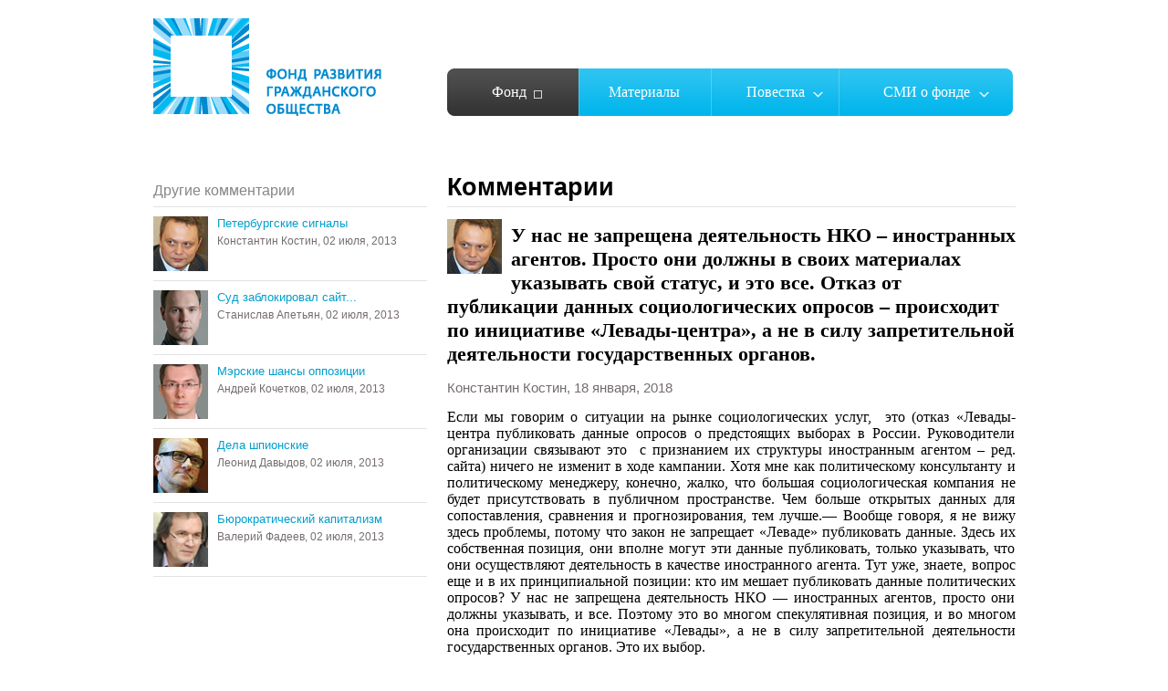

--- FILE ---
content_type: text/html; charset=utf-8
request_url: http://civilfund.ru/opinion/222
body_size: 4539
content:
<!DOCTYPE html PUBLIC "-//W3C//DTD XHTML 1.0 Transitional//EN" "http://www.w3.org/TR/xhtml1/DTD/xhtml1-transitional.dtd">
<html xmlns="http://www.w3.org/1999/xhtml" xml:lang="en" lang="en">
<head>
	<meta http-equiv="Content-Type" content="text/html; charset=utf-8" />
	<meta name="language" content="en" />

       	<script type="text/javascript" src="/js/ckeditor/ckeditor.js"></script>
	<script type="text/javascript" src="/js/ckeditor/ckfinder/ckfinder.js"></script>



	<link rel="stylesheet" type="text/css" href="/css/prettyPhoto.css" />

	<!-- blueprint CSS framework -->    
	<link rel="stylesheet" type="text/css" href="/css/main.css?2" />
		<link type="text/css" href="/css/ui-lightness/jquery-ui-1.8.23.custom.css" rel="stylesheet" />
	<link rel='stylesheet' type='text/css' href='/css/resstyle.css'/>



	

	<link rel="stylesheet" type="text/css" href="/assets/7f74a324/listview/styles.css" />
<script type="text/javascript" src="/assets/a1daa620/jquery.js"></script>
<script type="text/javascript" src="/assets/a1daa620/jquery.ba-bbq.js"></script>
<script type="text/javascript" src="/assets/38ebc3ea/jquery.js"></script>
<title>Фонд Развития Гражданского Общества</title>
	<script type="text/javascript" src="/js/jquery.prettyPhoto.js"></script>
	<script type="text/javascript" src="/js/main.js"></script>
	<script type="text/javascript" src="/js/jqui.js"></script>




</head>

<body>


<div class="container" id="page">
<!--	<div>
	<img style="width:100%; padding-bottom:10px;" src="/images/9may.png">
	</img>
	</div>-->
	<div id="header">
	<a id="logo" href="/"></a>

	<div id='language' style='width:168px;'>
	<!--span style='color:#009ECD; font-weight:bold;'>Русский</span> |
	<a href='http://civilfund.ru/site/setlang/?lang=en'>English</a-->
	</div>

	<div id="mainmenu">
	<ul>
	<li id='menu1' class="level1 menu1"><a href="/about/8">Фонд</a>
	<ul class="level2">
	<li class='level2_first'><a href="/about/8">О фонде</a></li>
    	<li><a href="/about/4">Руководство</a></li>
    	<li><a href="/about/9">Структура фонда</a></li>
    	<li><a href="/site/contact">Пресс-служба</a></li>
  	<li><a href="/about/7">Попечительский совет</a></li>
	<li><a href="/about/12">Партнеры</a></li>
    	<li><a href="/anons">Анонсы</a></li>
	<li><a href="/projects">Проекты</a></li>
    	<li><a href="/event">Мероприятия</a></li>
	<li><a href="/publication">Публикации</a></li>
   	<li><a href="/about/6">Контакты</a></li>
	</ul>
	</li>
	<li id='menu2' class="menu2"><a href="/mat">Материалы</a></li>
	<li id='menu3' class="menu3"><a href="/povestka">Повестка</a>
	<ul class="level2" style="height: auto;">
	<!-- <li class='level2_first'><a href="/comment">Комментарии</a></li>
	<li><a href="/comment">Единый день голосования 8 сентября 2013</a></li>
	<li><a href="/archive">Архив</a></li> -->
	<li class='level2_first'><a href="/povestka/support">Поддержка</a></li>
	</ul>
	</li>
	<li id='menu4' class="level1 menu4"><a href="/article/mode/1">СМИ о фонде</a>
	<ul class="level2">
	<li class='level2_first'><a href="/article/mode/1">СМИ о фонде</a></li>
	<li><a href="/article/byitem/3">СМИ об исследованиях</a></li>
	<li><a href="/article/byitem/2">СМИ о мероприятиях</a></li>
	<li><a href="/article/mode/4">Видеосюжеты</a></li>
	<li><a href="/article/mode/6">События и комментарии экспертов фонда</a></li>
	</ul>    
	</li>
	</ul>
    	</div><!-- header -->
	<div class='clear'></div>
	</div>
	
	<div class="span-19">
	<div id="content">
		

<script type="text/javascript">
$('#menu1').addClass('menu1_active');
$('#menu1 > a').addClass('square');

</script>

<div class="anons_other">
<div class='anon_other_header'>Другие комментарии</div>
<div id="yw0" class="list-view">
<div class="items">


<div class="anon">
<div class="opinion_photo"><img src='/images/experts/5.jpg'/></div>
<div class="opinion_title">
<a href="/opinion/2">Петербургские сигналы</a>
<div class='opinion_date_small'>
Константин Костин, 02 июля, 2013</div>
</div>
<div class="clear"></div>
</div>



<div class="anon">
<div class="opinion_photo"><img src='/images/experts/1.jpg'/></div>
<div class="opinion_title">
<a href="/opinion/3">Суд заблокировал сайт...</a>
<div class='opinion_date_small'>
Станислав Апетьян, 02 июля, 2013</div>
</div>
<div class="clear"></div>
</div>



<div class="anon">
<div class="opinion_photo"><img src='/images/experts/6.jpg'/></div>
<div class="opinion_title">
<a href="/opinion/4">Мэрские шансы оппозиции</a>
<div class='opinion_date_small'>
Андрей Кочетков, 02 июля, 2013</div>
</div>
<div class="clear"></div>
</div>



<div class="anon">
<div class="opinion_photo"><img src='/images/experts/2.jpg'/></div>
<div class="opinion_title">
<a href="/opinion/5">Дела шпионские</a>
<div class='opinion_date_small'>
Леонид Давыдов, 02 июля, 2013</div>
</div>
<div class="clear"></div>
</div>



<div class="anon">
<div class="opinion_photo"><img src='/images/experts/9.jpg'/></div>
<div class="opinion_title">
<a href="/opinion/6">Бюрократический капитализм</a>
<div class='opinion_date_small'>
Валерий Фадеев, 02 июля, 2013</div>
</div>
<div class="clear"></div>
</div>

</div><div class="keys" style="display:none" title="/opinion/222"><span>2</span><span>3</span><span>4</span><span>5</span><span>6</span></div>
</div> 
</div>

<div class="rightcontent">
<h1>Комментарии</h1>

<div style='padding-top:10px;'>

<img style='float:left; margin-right:10px;' src='/images/experts/5.jpg'/>
<h2>У нас не запрещена деятельность НКО – иностранных агентов. Просто они должны в своих материалах указывать свой статус, и это все. Отказ от публикации данных социологических опросов – происходит по инициативе «Левады-центра», а не в силу запретительной деятельности государственных органов. </h2>

<div class='opinion_date'>
Константин Костин, 18 января, 2018</div>
<div class='clear'></div>
</div>

<div style='padding-top:15px;'>
<div style="text-align: justify;">
	<span style="font-size:16px;"><span style="font-family:times new roman,times,serif;">Если мы говорим о ситуации на рынке социологических услуг,&nbsp; это (отказ «Левады-центра публиковать данные опросов о предстоящих выборах в России. Руководители организации связывают это&nbsp; с признанием их структуры иностранным агентом – ред. сайта) ничего не изменит в ходе кампании. Хотя мне как политическому консультанту и политическому менеджеру, конечно, жалко, что большая социологическая компания не будет присутствовать в публичном пространстве. Чем больше открытых данных для сопоставления, сравнения и прогнозирования, тем лучше.— Вообще говоря, я не вижу здесь проблемы, потому что закон не запрещает «Леваде» публиковать данные. Здесь их собственная позиция, они вполне могут эти данные публиковать, только указывать, что они осуществляют деятельность в качестве иностранного агента. Тут уже, знаете, вопрос еще и в их принципиальной позиции: кто им мешает публиковать данные политических опросов? У нас не запрещена деятельность НКО — иностранных агентов, просто они должны указывать, и все. Поэтому это во многом спекулятивная позиция, и во многом она происходит по инициативе «Левады», а не в силу запретительной деятельности государственных органов. Это их выбор.</span></span></div>
<div style="text-align: justify;">
	 </div>
<div style="text-align: justify;">
	<span style="font-size:16px;"><span style="font-family:times new roman,times,serif;">Из интервью&nbsp; радиостанции Бизнес ФМ</span></span></div>
<div style="text-align: justify;">
	 </div>
<div style="text-align: justify;">
	<span style="font-size:16px;"><span style="font-family:times new roman,times,serif;">https://www.bfm.ru/news/375076</span></span></div>
</div>


</div>
</div>	</div><!-- content -->
</div>
<div class="span-5 last">
	<div id="sidebar">
		</div><!-- sidebar -->
</div>

	<div class="clear"></div>


</div><!-- page -->

	<div id="footer">
		<div class='footcontent'>
		<div class='footleft'>
		
		 &copy; 2025 Фонд развития гражданского общества<br/>
		<br/>
		При использовании материалов сайта <a href='http://civilfund.ru'>www.civilfund.ru</a><br/>
		ссылка на источник обязательна.
		<br>
		<a href="/Политика_обработки_персональных_данных.pdf">Политика обработки персональных данных</a>
		</div>
		<div class='footright'>
		<!--<a href='http://www.facebook.com/civilfund' target='_blank'><img src='/images/fb.png'></a> -->
		<!-- <a href='https://twitter.com/civilfund' target='_blank'><img src='/images/twitter.png'></a> -->
		<a target='_blank' href='http://vk.com/civilfund'><img src='/images/vk.png'></a>
		<a target='_blank' href='https://t.me/FoRGO_official'><img src='/images/tg.png'></a>
		</div>
		<div class='footright' style='padding-top:10px'>
		Фонд в социальных сетях 
		</div>
	
		<div class='clear'></div>
		</div>
	</div><!-- footer -->
<!-- Yandex.Metrika counter -->
<script type="text/javascript">
(function (d, w, c) {
    (w[c] = w[c] || []).push(function() {
        try {
            w.yaCounter18084862 = new Ya.Metrika({id:18084862, enableAll: true});
        } catch(e) { }
    });
    
    var n = d.getElementsByTagName("script")[0],
        s = d.createElement("script"),
        f = function () { n.parentNode.insertBefore(s, n); };
    s.type = "text/javascript";
    s.async = true;
    s.src = (d.location.protocol == "https:" ? "https:" : "http:") + "//mc.yandex.ru/metrika/watch.js";

    if (w.opera == "[object Opera]") {
        d.addEventListener("DOMContentLoaded", f, false);
    } else { f(); }
})(document, window, "yandex_metrika_callbacks");
</script>
<noscript><div><img src="//mc.yandex.ru/watch/18084862" style="position:absolute; left:-9999px;" alt="" /></div></noscript>
<!-- /Yandex.Metrika counter -->


<script type="text/javascript" src="/assets/7f74a324/listview/jquery.yiilistview.js"></script>
<script type="text/javascript">
/*<![CDATA[*/
jQuery(function($) {
jQuery('#yw0').yiiListView({'ajaxUpdate':['yw0'],'ajaxVar':'ajax','pagerClass':'pager','loadingClass':'list-view-loading','sorterClass':'sorter','enableHistory':false});
});
/*]]>*/
</script>
</body>
</html>


--- FILE ---
content_type: text/css
request_url: http://civilfund.ru/css/main.css?2
body_size: 21433
content:
body
{
	margin: 0;
	padding: 0;
	color: #000;
	font: normal 10pt Arial,Helvetica,sans-serif;
	background: #fff;
}

a { color:#009ecd; }
h2 { margin-top:25px; }


#page
{
	padding-top:20px;
	background: white;
	width:945px;
	margin:0 auto;
	min-height:800px;
}

#header
{
	margin: 0;
	padding: 0;
}

#content
{
	padding-top:20px; 
	padding-bottom:20px;    
}



#footer
{
	padding: 10px;
	font-size: 0.8em;
	height:120px;
	background:#f2f2f2;
	margin-top:65px;
}



#logo
{
	background:url(/images/logo.png) no-repeat;
	width:250px;
	height:107px;
	padding: 10px 20px;
	font-size: 200%;
	float:left;
}

.clear { clear:both; }
.right { float:right; }


#mainmenu { float:left; width:620px; height:37px; 
background:url('/images/nav.png') no-repeat; min-height:52px;
 margin-left:32px; margin-top:10px; font-family:Tahoma; }
#mainmenu ul { list-style-type:none; margin:0; padding:0; }
#mainmenu ul li { line-height:52px; text-align:center; float:left; }

#mainmenu ul li a { text-decoration:none; color:#fff; font-size:16px; display:block; }
#mainmenu ul li a:hover { color:#fff; }


.level2 { margin-top:-6px !important; margin-left:0px !important; display:none; position:absolute; z-index:100; }
.level2 li { text-align:left !important; padding-left:20px;  line-height:22px !important; float:none !important;  }
.level2-bottom { padding-bottom:5px; background:url('/images/level2-bottom.png') no-repeat left bottom !important; }
.level2 a:hover { color:#fff !important; }
.level2 a { color:#cbcbcb !important; font-weight:normal !important; font-size:11px !important; background:none !important; }

.level2_first {  border-top:1px solid #4a4a4a; margin-top:6px; padding-top:6px; }



.menu1 { width:144px; }
.menu1 .square { background-position:70% 55% !important; }  
.menu1 a { background:url('/images/dropdown.png') no-repeat 75% 56%; }
.menu2 { width:145px; }
.menu3 { width:142px; }
.menu4 { width:189px; }
.menu4 a { background:url('/images/dropdown.png') no-repeat 86% 56%; }
.menu3 a { background:url('/images/dropdown.png') no-repeat 86% 56%; }

.sorter { background:#f4f4f6; padding:5px; margin:10px 0; }


.bottomline { font-size:12px; color:#7c7777; }
.bottomline a { color:#534f4f; font-size:11px; }

.menu1_active { background:url('/images/menu-hover.jpg') no-repeat !important; }
.square { background-image:url('/images/square.png') !important; padding-right:8px; background-position: 80% 55% !important; }
.menu2_active { background:url('/images/menu-hover.jpg') no-repeat -130px 0px !important; }
.menu3_active { background:url('/images/menu-hover.jpg') no-repeat -130px 0px !important; }
.menu4_active { background:url('/images/menu-hover.jpg') no-repeat -430px 0px !important; }

.menu1_active ul { background:url('/images/submenu1.png') no-repeat bottom center; height:262px; width:144px; }
.menu1_active ul li { width:121px; }

.menu2_active ul { background:url('/images/submenu2.png') no-repeat; height:160px; width:183px; }
.menu2_active ul li { width:161px; line-height:20px !important; margin-bottom:7px; }

.menu3_active ul { background:url('/images/submenu1.png') no-repeat bottom center; height:140px; width:142px; }
.menu3_active ul li { width:100px; line-height:20px !important; margin-bottom:7px; }

.menu4_active ul { background:url('/images/submenu4.png') no-repeat bottom center; height:178px; width:189px; }
.menu4_active ul li { width:161px; line-height:20px !important; margin-bottom:7px; }


.empty { display:none; }


.nap { margin-top:27px; width:945px; }


.nap a 
{
	float:left;
	height:145px;
}              


.nap1 { background:url('/images/nap1.png') no-repeat; width:291px; margin-right:31px;  }
.nap2 { background:url('/images/nap2.png') no-repeat 0px 8px; width:282px; margin-right:37px; }
.nap3 { background:url('/images/nap4.png') no-repeat 0px 9px; margin-right:0 !important; width:290px; }


.mats { background:url('/images/mat_header.png') no-repeat 0px 5px; width:620px; margin-left:21px;
 min-height:150px; margin-top:45px; float:left; 
padding-top:0px;  }

.mat_large { padding-left:200px; width:500px; line-height:14px; color:#a1a1a1; }
.smdate {  color:#a1a1a1; line-height:16px;  }
.mat { display:none; border-bottom:1px solid #ccc; padding-bottom:5px; }
.matbig { border-bottom:1px solid #ccc; padding-bottom:15px; padding-top:15px; }
.matshort { border-bottom:1px solid #ccc; padding-bottom:8px; padding-top:8px;  }



.mat_filter { margin-top:20px; margin-bottom:60px; }
.mat_filter ul { list-style-type:none; margin:0; padding:0; }
.mat_filter ul li { float:left; margin-right:20px; }
.mat_filter a { text-decoration:none; text-transform:uppercase; font-size:11px; }
.filter_all a { color:#000; }
.filter_polit a { color:#d4584e; }
.filter_media a { color:#68a625; }
.filter_society a { color:#cca300; }
.filter_grant a { color:#028ede; }


.filter_all_active { background:url('/images/filter_all.png') no-repeat; width:117px; text-align:center; line-height:16px; height:23px; }
.filter_polit_active { background:url('/images/filter_politic.png') no-repeat; width:193px; text-align:center; line-height:15px; height:23px; }
.filter_grant_active { background:url('/images/filter_grant.png') no-repeat; width:150px; text-align:center; line-height:15px; height:23px; }

.filter_media_active { background:url('/images/filter_media.png') no-repeat; width:149px; text-align:center; line-height:15px; height:23px; }
.filter_society_active { background:url('/images/filter_society.png') no-repeat; width:200px; text-align:center; line-height:15px; height:23px; padding-left:1px; }



.filter_all_active a, .filter_polit_active a, .filter_media_active a, .filter_society_active a, .filter_grant_active a { color:#fff; }


.flag { width:17px; height:12px; display:inline-block; }
.flag1 { background:url('/images/flag2.png') no-repeat; }
.flag2 { background:url('/images/flag3.png') no-repeat; }
.flag3 { background:url('/images/flag1.png') no-repeat; }

.mat_other { border-bottom:1px solid #e2e2e2; padding:10px 0; }
.mat_other .mat_date { color:#a1a1a1; line-height:16px; }

.show { display:block; } 

.mat_image { float:left; width:300px; margin-top:5px; }
.mat_content { float:left; width:612px; margin-left:22px; padding-top:18px; }


.pub_switch { margin-top:10px; background:#f4f4f6; padding:7px; }
.pub_switch a { color:#009ECD !important; font-size:13px !important; }

.comment_item  { border-bottom:1px solid #E3E3E3; padding-bottom:10px; margin-bottom:7px; }
.comment_image { margin-top:7px; }
.comment_title { margin-top:5px;  }
.comment_title a { text-decoration:none; font-size:12px; }
.comment_title a:hover { text-decoration:underline; }

.comment_listed { margin-bottom:10px; margin-top:5px;  padding-bottom:10px; border-bottom:1px solid #E3E3E3; }
.comment_listed a { font-size:16px; }

.urgent { border:1px dashed #ccc; padding:5px; text-align:center; }

.matshort .mat_content { float:none; margin-left:0px;padding-top:0px; } 

.mat_type { height:16px; margin-bottom:10px; }
.mat_title { padding:5px 0px; }
.mat_title a { text-decoration:none; color:#009ecd; font-size:20px; }
.mat_body { padding-top:5px; padding-bottom:10px; }

.type1 { background:url(/images/politic.jpg) no-repeat; width:200px; }
.type2 { background:url(/images/media.jpg) no-repeat; width:150px; }
.type3 { background:url(/images/society.jpg) no-repeat; width:195px; }
.type4 { background:url(/images/message.png) no-repeat; width:176px; }


.selector { padding-top:12px;  text-align:center; padding-left:45px;  }
.switch { width:12px; height:12px; background:url('/images/switch.jpg') no-repeat; cursor:pointer;
 display:inline-block; margin-right:15px; }
.switch_active { background:url('/images/switch-active.jpg') no-repeat; }


.pointer { cursor:pointer; }


.comments { margin-top:45px; float:left; width:300px; background:url('/images/header_short2.png') no-repeat 0px 5px; 
padding-top:0px; }


#Article_item_id { width:700px; }


.left_block { margin-top:5px; float:left; width:300px;} 
.right_block { margin-top:55px; float:right; width:620px;} 

img { border:0; }

.items { margin-top:10px; }
.comment_item { margin-top:15px; }

.anons {  background:url('/images/header_short2.png') no-repeat 0px 5px; width:300px; padding-top:0px; margin-top:50px; }

.events {  background:url('/images/header_short2.png') no-repeat 0px 5px; margin-top:55px; width:300px; padding-top:0px;  }
.event_title { margin-top:10px; }

.mainlink { color:#8b8b8b; text-decoration:none; font-size:16px; }
.newsheader { background:url('/images/header_short2.png') no-repeat 0px 5px; margin-bottom:40px; }

.anons_other { margin-top:33px; float:left; width:300px; }
.anons_other .items { margin-top:0px !important; }
.anon_other_header { color:#868686; border-bottom:1px solid #e2e2e2; font-size:16px; padding-bottom:8px; }


.smallgrey { color:#a4a4a4 !important; font-size:11px; text-decoration:underline !important; }

.anon, .anon_big { border-bottom:1px solid #e2e2e2; padding:10px 0; }
.anon_big { padding:10px 0; }
.an_date { float:left; width:19px; margin-right:10px; color:#b6b6b6; margin-left:5px; padding-top:1px; }
.anon_big .an_date { float:none; width:auto; margin:0;  }
.an_month { font-size:11px; }
.an_day { text-align:center; font-weight:bold; font-size:15px;}
.an_title { float:left; margin-left:10px; width:255px; }
.anon_big .an_title { margin-left:0; }
.anon_big .an_title { width:650px; line-height:30px }
.anon_big .an_date { padding-bottom:10px; }
.anon_big .an_title a { text-decoration:none; font-size:16px; line-height:20px; }

.an_text { padding-left:44px; margin-top:22px; }

.opinion_photo { float:left; width:70px; }
.opinion_title { float:left; width:220px; }
.opinion_date { color:#756d6d; font-size:15px; }
.opinion_date_small { color:#756d6d; font-size:12px; margin-top:5px; }


.anons a, .events a { text-decoration:none; }

.anons_other a, .mat_other a { text-decoration:none; font-size:13px; }
.anons_other .an_date { padding-top:0; }


.ddown { padding-top:20px; }

.ddown h3 { cursor:pointer; font-size:18px; color:#505050; border-bottom:1px solid #009ECD; padding-bottom:6px; }
.ddown li {  }


.sidemenu { height:auto !important; }
.sidemenu_level2 { margin-top:5px !important; margin-bottom:5px !important; }
.sidemenu_level2 .active_level2 { color:#000 !important; font-weight:bold;  }
.sidemenu_level2 li { border:0px !important; height:auto !important; line-height:18px !important; margin-left:5px !important; margin-bottom:5px; padding-left:0 !important; }
.sidemenu_level2 li a { color:#6f6969 !important; font-size:12px; }                     
.kosm li { border-bottom:2px dotted #534f4f !important; padding-bottom:3px; }
.kosm li:nth-last-child(1) {
	border:0px !important; 
}



.pub_image { margin-top:15px; border-top:1px dotted #ccc; padding-top:10px; }

.closed { display:none; }

.opened { display:block; }
.listed {  }

.simple { list-style-type:none; padding:0; margin:0; }
.simple li  { margin-bottom:15px; }
.simple a { text-decoration:none; }
.simple img { margin-bottom:5px; }


.comment { width:315px; font-size:13px; margin-top:5px; }

.pr_listed { margin-bottom:15px; }
.pr_listed a { font-size:16px; }

.partners li { margin-bottom:10px; }

.video { margin-top:30px; }


label { display:block; margin:10px 0; font-weight:bold; }
.txtfld { width:795px !important; }

.controls { clear:both; margin-top:25px;border:1px solid #ccc; padding:5px; text-align:center; line-height:20px; }


@font-face {
    font-family: 'pt_sans_captionregular';
    src: url('ptc55f-webfont.eot');
    src: url('ptc55f-webfont.eot?#iefix') format('embedded-opentype'),
         url('ptc55f-webfont.woff') format('woff'),
         url('ptc55f-webfont.ttf') format('truetype'),
         url('ptc55f-webfont.svg#pt_sans_captionregular') format('svg');
    font-weight: normal;
    font-style: normal;

}

@font-face {
    font-family: 'pt_sansregular';
    src: url('pts55f-webfont.eot');
    src: url('pts55f-webfont.eot?#iefix') format('embedded-opentype'),
         url('pts55f-webfont.woff') format('woff'),
         url('pts55f-webfont.ttf') format('truetype'),
         url('pts55f-webfont.svg#pt_sansregular') format('svg');
    font-weight: normal;
    font-style: normal;

}

h1 { margin-top:3px; margin-bottom:15px; }

a:hover { text-decoration:underline; }
p { margin:8px 0; }

.smi { width:620px; 
background:url('/images/mat_header.png') no-repeat 0px 5px; padding-top:0px; }

.head2 { background:url(/images/mat_header.png) no-repeat 0 5px; height:30px; }

.subtitle { color:#848181; border-bottom:1px solid #e3e3e3; }

.article { border-bottom:1px solid #e2e2e2; padding:10px 0; }
.article_content { clear:both; float:left; width:400px; }
.article_item .article_content { width:450px; }
.article_item_simple .article_content { width:470px; }


.article_date { float:left; width:70px; font-size:12px; text-align:right; color:#b6b6b6; font-size:12px; padding-top:2px; }
.article_item .article_date { width:73px; }
.article_item_simple .article_date { width:73px; margin-left:15px; }

.article_source { float:left; width:120px; text-align:center; padding-top:5px;  }
.article_item .article_source { width:20px; margin-left:20px;  }
.article_list .article_source { width:500px; padding-top:0; text-align:left; margin-bottom:13px;  }
.article_list { padding:15px 0; border-bottom:1px solid #e3e3e3; }
.article_source td { border:0; padding:0; color:#a1a1a1 }
.article_source img { margin-top:2px; }
.article_list .article_anno { width:auto; padding-bottom:13px; }
.article_list .article_content { width:auto; }
.article_list .article_title a { text-decoration:none; font-size:16px; }
.article_title { padding-bottom:5px; }
.article a { text-decoration:none; }
.rightcontent h1 { margin-bottom:3px; border-bottom:1px solid #e3e3e3; padding-bottom:5px; }
.rightcontent h2 { font-size:22px; font-family:Times New Roman; margin-top:5px; margin-bottom:15px; }

.article_switch { margin-top:20px; margin-bottom:15px; padding-bottom:25px; border-bottom:1px solid #e3e3e3 }
.article_switch a { font-size:17px; color:#8d8b8b; }
.article_switch a:hover { color:#009ecd !important; }
.article_switch .active,.order-switch .active { font-weight:bold; }

.order-switch { margin-top:5px; margin-bottom:25px; }

                                     
#yw2 { margin-bottom:7px; }


.leftmenu { float:left; width:210px; margin-top:59px; }
.leftmenu ul { list-style-type:none; margin:0; padding:0; }
.leftmenu ul li { height:39px; line-height:39px; border-bottom:1px solid #e3e3e3; padding-left:15px; }
.leftmenu .first { border-top:1px solid #e3e3e3; } 
.leftmenu a { color:#000; text-decoration:none; }
.leftmenu .selected { background:url('/images/selected.png') no-repeat; }
.leftmenu .selected_big { background:url('/images/selected.png') no-repeat 0px 2px; }

.leftmenu .selected a, .leftmenu .selected_big a { color:#fff; }
.rightcontent { float:right; width:623px; margin-top:20px; }


.smi_sidemenu { list-style-type:none; margin:0; padding:0; margin-top:15px; }

.smi_sidemenu li { height:auto !important; line-height:20px !important; padding:6px 0px !important; }
.smi_sidemenu li a { color:#009ecd !important; }
.smi_sidemenu li a:hover { color:#009ecd !important; text-decoration:underline; }

.members { margin:0; padding:0; list-style-type:none; margin-top:40px; }
.members li { float:left; width:220px; margin-right:90px; margin-bottom:40px; }
.head_title { font-size:18px; margin-top:10px; }
.head_title a { color:#000; font-size:18px; }
.head_descr { color:#919191; font-size:12px; margin-top:5px; height:50px; }
.head_email { margin-top:-15px; }
.members a { text-decoration:none;}
.members a:hover { text-decoration:underline;}


.list-view .pager { text-align:center !important; }


.away { width:18px; height:23px; background:url('/images/go.jpg') no-repeat; display:inline-block; margin-right:10px; vertical-align:middle; }
.away_small { width:14px; height:13px; background:url('/images/away_small.png') no-repeat; display:inline-block; margin-right:7px; vertical-align:middle; }
.away_link { text-decoration:none; color:#A1A1A1; }

.go { float:right; width:18px; height:18px; background:url('/images/go.jpg') no-repeat; margin-right:10px; margin-top:9px; } 


.buttons { margin-top:30px; }


.footcontent { margin:0 auto; width:980px; margin-top:20px; font-family:Tahoma; color:#9f9f9f; font-size:12px; }
.footleft { float:left; }
.footright { float:right; margin-right:30px;  }
.footright a { margin-left:12px; }


.isl h3 { color:#0066cc; text-transform:uppercase; margin:25px 0; }
.isl h2 { color:#0066cc; font-size:20px; margin:25px 0; }
.isl h4 { color:#128cd0; font-size:16px; margin:0px; padding:0px; margin-top:40px; text-transform:uppercase; }


.isl .lst { margin-left:50px; margin-top:25px; margin-bottom:25px; }


.isl .lst-romb { margin-left:50px; margin-top:25px; margin-bottom:25px; }

.isl .lst_romb { margin-left:50px; margin-top:25px; margin-bottom:25px; }

.scrolled-table table { border-collapse:collapse; width:100%; }
.scrolled-table table td { border:1px solid #ccc; padding:5px; }

.isl img, .isl2 img { margin:10px auto !important; }
.isl .lst img { margin:0; }
.isl ul { margin:0; padding:0; list-style-image:url('/images/isl1/arrow.png'); }
.isl .lst_romb ul { margin:0; padding:0; list-style-image:url('/images/isl2/romb.png'); }

.lst_romb3 { margin:0; margin-left:20px; padding:0; list-style-image:url('/images/isl4/sep.png'); }
.lst_romb3 li { padding-left:5px; margin-bottom:15px; }

.lst_arrow { list-style-image:url('/images/isl7/arrow.png'); } 

.isl ul li { margin-bottom:15px; }
.isl p { text-align:justify; }
.high {  background-color:#afeaff; margin-left:100px; margin-top:10px; margin-bottom:10px; font-weight:bold; font-style:italic; padding:5px; }
.high2 { margin-left:40px; border-top:2px solid #afeaff; border-bottom:2px solid #afeaff; padding:6px; }
.high3 { background-color:#eef3f8; padding:15px; font-weight:bold; font-size:16px; }
.high4 { background-color:#daeef3; padding:5px; font-size:13px; }
.high4 h3 { margin-top:0; }


.isl2 ul li { margin-bottom:15px; }


.isl img { margin:15px 0px; }

.question { font-weight:bold; font-style:italic; }


.imglist { list-style-type:none; margin:0; margin-top:20px; padding:0; }
.imglist li { float:left; margin-right:50px; margin-bottom:15px; }
.imglist img { border:0; }


div.flash-error, div.flash-notice, div.flash-success
{
	padding:.8em;
	margin-bottom:1em;
	border:2px solid #ddd;
}

div.flash-error
{
	background:#FBE3E4;
	color:#8a1f11;
	border-color:#FBC2C4;
}

div.flash-notice
{
	background:#FFF6BF;
	color:#514721;
	border-color:#FFD324;
}

div.flash-success
{
	background:#E6EFC2;
	color:#264409;
	border-color:#C6D880;
}

div.flash-error a
{
	color:#8a1f11;
}

div.flash-notice a
{
	color:#514721;
}

div.flash-success a
{
	color:#264409;
}

div.form .rememberMe label
{
	display: inline;
}

div.view
{
	padding: 10px;
	margin: 10px 0;
	border: 1px solid #C9E0ED;
}

div.breadcrumbs
{
	font-size: 0.9em;
	padding: 5px 20px;
}

div.breadcrumbs span
{
	font-weight: bold;
}

div.search-form
{
	padding: 10px;
	margin: 10px 0;
	background: #eee;
}

.portlet
{

}

.portlet-decoration
{
	padding: 3px 8px;
	background: #B7D6E7;
	border-left: 5px solid #6FACCF;
}

.portlet-title
{
	font-size: 12px;
	font-weight: bold;
	padding: 0;
	margin: 0;
	color: #298dcd;
}

.portlet-content
{
	font-size:0.9em;
	margin: 0 0 15px 0;
	padding: 5px 8px;
	background:#EFFDFF;
}

.portlet-content ul
{
	list-style-image:none;
	list-style-position:outside;
	list-style-type:none;
	margin: 0;
	padding: 0;
}

.portlet-content li
{
	padding: 2px 0 4px 0px;
}

.operations
{
	list-style-type: none;
	margin: 0;
	padding: 0;
}

.operations li
{
	padding-bottom: 2px;
}

.operations li a
{
	font: bold 12px Arial;
	color: #0066A4;
	display: block;
	padding: 2px 0 2px 8px;
	line-height: 15px;
	text-decoration: none;
}

.operations li a:visited
{
	color: #0066A4;
}

.operations li a:hover
{
	background: #80CFFF;
}





div.form div.error label,
div.form label.error,
div.form span.error
{
	color: #C00;
}

div.form div.error input,
div.form div.error textarea,
div.form div.error select,
div.form input.error,
div.form textarea.error,
div.form select.error
{
	background: #FEE;
	border-color: #C00;
}

div.form div.success input,
div.form div.success textarea,
div.form div.success select,
div.form input.success,
div.form textarea.success,
div.form select.success
{
	background: #E6EFC2;
	border-color: #C6D880;
}



div.form .errorSummary
{
	border: 2px solid #C00;
	padding: 7px 7px 12px 7px;
	margin: 0 0 20px 0;
	background: #FEE;
	font-size: 0.9em;
}

div.form .errorMessage
{
	color: red;
	font-size: 0.9em;
}

div.form .errorSummary p
{
	margin: 0;
	padding: 5px;
}

div.form .errorSummary ul
{
	margin: 0;
	padding: 0 0 0 20px;
}

label { display:block; padding:7px 0; }
.form input, .form select { width:200px; }
.long { width:420px !important; }

.nicEdit-main  { background:#fff; color:#000; }
.nicEdit-button,.nicEdit-panel { color:#000; }

.rememberMe { margin-top:5px; margin-left:-5px; margin-bottom:20px; }
.rememberMe input { width:20px; }
.rememberMe label { display:inline; }

#language { float:right; height:25px; padding-top:20px; margin-right:10px; text-align:right; }
.active_language { font-weight:bold; }
#may { background:url('/images/9may2.jpg') no-repeat; width:945px; height:110px; margin-bottom:45px; }


.rightcontent table {
	margin: 20px 0 !important;
	width: auto !important;
}

.rightcontent table td {
	width: auto !important;
}

--- FILE ---
content_type: text/css
request_url: http://civilfund.ru/css/resstyle.css
body_size: 9552
content:
        .maindiv { margin: 0; padding: 0; font: normal 10pt;  }
	.maindiv h1 {  font-size:23px; }  
	.maindiv p { line-height:19px; font-family:Arial;  text-align:justify; font-size:14px; }  
	.research p { line-height:19px; text-align:justify; font-size:14px;  } 
	.research h2 {  font-family:Arial; font-size:19px; margin:0; padding:12px 0px; color:#009ECD;} 
	.research ul li { margin:10px 0px;text-align:justify; font-size:14px;  }
	.unusual { list-style-image:url("/images/isl2/romb.png"); margin-left:20px; padding-left:0; }   
	.unusual li { border-bottom:1px dashed #ccc; padding-bottom:10px; margin-bottom:15px !important; line-height:18px; }
  	.inner { padding:0 auto; }
        .points { color:#464649; text-align:center;  margin-top:50px; }

	.tbl td { padding:5px; }

	.points a {color:#464649; text-decoration:none; }

        .box {
            background: rgb(255,255,255); /* Old browsers */
            background: -moz-linear-gradient(top, rgba(255,255,255,1) 0%, rgba(246,246,246,1) 47%, rgba(237,237,237,1) 100%); /* FF3.6+ */
            background: -webkit-gradient(linear, left top, left bottom, color-stop(0%,rgba(255,255,255,1)), color-stop(47%,rgba(246,246,246,1)), color-stop(100%,rgba(237,237,237,1))); /* Chrome,Safari4+ */
            background: -webkit-linear-gradient(top, rgba(255,255,255,1) 0%,rgba(246,246,246,1) 47%,rgba(237,237,237,1) 100%); /* Chrome10+,Safari5.1+ */
            background: -o-linear-gradient(top, rgba(255,255,255,1) 0%,rgba(246,246,246,1) 47%,rgba(237,237,237,1) 100%); /* Opera 11.10+ */
            background: -ms-linear-gradient(top, rgba(255,255,255,1) 0%,rgba(246,246,246,1) 47%,rgba(237,237,237,1) 100%); /* IE10+ */
            background: linear-gradient(to bottom, rgba(255,255,255,1) 0%,rgba(246,246,246,1) 47%,rgba(237,237,237,1) 100%); /* W3C */
            filter: progid:DXImageTransform.Microsoft.gradient( startColorstr='#ffffff', endColorstr='#ededed',GradientType=0 ); /* IE6-9 */

            border:1px solid #ccc;
            width:350px; padding:20px;
            -webkit-border-radius: 10px 10px 10px 10px;
            border-radius: 10px 10px 10px 10px;
        }

	.contents { float:left; font-size:70px; padding-top:50px; }
	.authors { float:right; font-size:15px; }
        .authors ul li { list-style-type:none; }
        .authors ul { margin:0; padding:0; margin-top:10px; }
        .blue { color:#2388f0;  text-shadow: 2px 2px 1px #ffffff; font-size:15px; 
            filter: dropshadow(color=#ffffff, offx=1, offy=1);}

        .point {
            background: rgb(254,255,255); /* Old browsers */
            background: -moz-linear-gradient(top, rgba(254,255,255,1) 0%, rgba(210,235,249,1) 100%); /* FF3.6+ */
            background: -webkit-gradient(linear, left top, left bottom, color-stop(0%,rgba(254,255,255,1)), color-stop(100%,rgba(210,235,249,1))); /* Chrome,Safari4+ */
            background: -webkit-linear-gradient(top, rgba(254,255,255,1) 0%,rgba(210,235,249,1) 100%); /* Chrome10+,Safari5.1+ */
            background: -o-linear-gradient(top, rgba(254,255,255,1) 0%,rgba(210,235,249,1) 100%); /* Opera 11.10+ */
            background: -ms-linear-gradient(top, rgba(254,255,255,1) 0%,rgba(210,235,249,1) 100%); /* IE10+ */
            background: linear-gradient(to bottom, rgba(254,255,255,1) 0%,rgba(210,235,249,1) 100%); /* W3C */
            filter: progid:DXImageTransform.Microsoft.gradient( startColorstr='#feffff', endColorstr='#d2ebf9',GradientType=0 ); /* IE6-9 */
            width:200px; height:180px;
            border:2px solid #14bbee;
            -webkit-border-radius: 10px 10px 10px 10px;
            border-radius: 10px 10px 10px 10px;
		float:left;
		margin-right:42px;
		margin-bottom:30px;
        }


        .pointc {
            background: rgb(255,255,255); /* Old browsers */
            background: -moz-linear-gradient(top, rgba(255,255,255,1) 0%, rgba(243,243,243,1) 50%, rgba(237,237,237,1) 51%, rgba(255,255,255,1) 100%); /* FF3.6+ */
            background: -webkit-gradient(linear, left top, left bottom, color-stop(0%,rgba(255,255,255,1)), color-stop(50%,rgba(243,243,243,1)), color-stop(51%,rgba(237,237,237,1)), color-stop(100%,rgba(255,255,255,1))); /* Chrome,Safari4+ */
            background: -webkit-linear-gradient(top, rgba(255,255,255,1) 0%,rgba(243,243,243,1) 50%,rgba(237,237,237,1) 51%,rgba(255,255,255,1) 100%); /* Chrome10+,Safari5.1+ */
            background: -o-linear-gradient(top, rgba(255,255,255,1) 0%,rgba(243,243,243,1) 50%,rgba(237,237,237,1) 51%,rgba(255,255,255,1) 100%); /* Opera 11.10+ */
            background: -ms-linear-gradient(top, rgba(255,255,255,1) 0%,rgba(243,243,243,1) 50%,rgba(237,237,237,1) 51%,rgba(255,255,255,1) 100%); /* IE10+ */
            background: linear-gradient(to bottom, rgba(255,255,255,1) 0%,rgba(243,243,243,1) 50%,rgba(237,237,237,1) 51%,rgba(255,255,255,1) 100%); /* W3C */
            filter: progid:DXImageTransform.Microsoft.gradient( startColorstr='#ffffff', endColorstr='#ffffff',GradientType=0 ); /* IE6-9 */
            width:200px; height:180px;
            border:1px solid #14bbee;
            -webkit-border-radius: 10px 10px 10px 10px;
            border-radius: 10px 10px 10px 10px;
		margin-right:45px;
		margin-bottom:30px;
		float:left;
        }

       
        .inner { padding:15px; font-size:18px; text-shadow: 2px 2px 1px #ffffff;
            filter: dropshadow(color=#ffffff, offx=1, offy=1); }

        .pt1 { background:url(/images/doklad/arrow.png) no-repeat center center; width:100%; height:100%; }
        .pt1:hover { background:url(/images/doklad/arrow2.png) no-repeat center center; }

        .pt1 .inner { padding-top:55px; font-size:23px; line-height:28px; }

        .pt2 { background:url(/images/doklad/chart.png) no-repeat center center; width:100%; height:100%; }

        .pt2 .inner { padding-top:38px; line-height:27px; font-size:20px; }

        .pt2:hover { background:url(/images/doklad/chart2.png) no-repeat center center; }

        .pt3 { background:url(/images/doklad/goal.png) no-repeat center center; width:100%; height:100%; }
        .pt3:hover { background:url(/images/doklad/goal2.png) no-repeat center center; width:100%; height:100%; }

        .pt3 .inner { padding-top:32px; line-height:24px; }

        .pt4 { background:url(/images/doklad/gear.png) no-repeat center center; width:100%; height:100%; }
        .pt4:hover { background:url(/images/doklad/gear2.png) no-repeat center center; width:100%; height:100%; }

	.pt4 .inner { padding-top:50px; font-size:18px; }

        .pt5 { background:url(/images/doklad/glasses.png) no-repeat center center; width:100%; height:100%; }
        .pt5:hover { background:url(/images/doklad/glasses2.png) no-repeat center center; width:100%; height:100%; }
        .pt5 .inner { padding-top:50px; font-size:21px; line-height:27px; }

        .pt6 { background:url(/images/doklad/eye.png) no-repeat center center; width:100%; height:100%; }
        .pt6:hover { background:url(/images/doklad/eye2.png) no-repeat center center;  }
        .pt6 .inner { padding-top:45px; font-size:23px; line-height:30px; }

        .pt7 {  background:url(/images/doklad/man.png) no-repeat center center; width:100%; height:100%; }
        .pt7 .inner { font-size:16px; padding-top:35px; }
        .pt7:hover { background:url(/images/doklad/man2.png) no-repeat center center; }

        .pt8 { background:url(/images/doklad/russia.png) no-repeat center center; width:100%; height:100%; }
        .pt8:hover { background:url(/images/doklad/russia2.png) no-repeat center center; }

        .pt8 .inner { font-size:24px; padding-top:55px; }

        .pt9 { background:url(/images/doklad/uk.png) no-repeat center center; width:100%; height:100%; }
        .pt9:hover { background:url(/images/doklad/uk2.png) no-repeat center center; }
        .pt9 .inner, .pt10 .inner, .pt11 .inner, .pt12 .inner { padding-top:60px; font-size:23px; }


        .pt10 { background:url(/images/doklad/usa.png) no-repeat center center; width:100%; height:100%; }
        .pt10:hover { background:url(/images/doklad/usa2.png) no-repeat center center; }

        .pt11 { background:url(/images/doklad/iran.png) no-repeat center center; width:100%; height:100%; }
        .pt11:hover { background:url(/images/doklad/iran2.png) no-repeat center center; }

        .pt12 { background:url(/images/doklad/china.png) no-repeat center center; width:100%; height:100%; }
        .pt12:hover { background:url(/images/doklad/china2.png) no-repeat center center; }

	.mat_other2 {   border-bottom: 1px solid #E3E3E3;
    height: 39px;
    line-height: 39px;
    padding-left: 15px;}


.selected2 {  
-webkit-border-radius: 5px;    
border-radius: 5px;
background: rgb(80,80,80); /* Old browsers */
background: -moz-linear-gradient(top, rgba(80,80,80,1) 0%, rgba(52,52,52,1) 100%); /* FF3.6+ */
background: -webkit-gradient(linear, left top, left bottom, color-stop(0%,rgba(80,80,80,1)), color-stop(100%,rgba(52,52,52,1))); /* Chrome,Safari4+ */
background: -webkit-linear-gradient(top, rgba(80,80,80,1) 0%,rgba(52,52,52,1) 100%); /* Chrome10+,Safari5.1+ */
background: -o-linear-gradient(top, rgba(80,80,80,1) 0%,rgba(52,52,52,1) 100%); /* Opera 11.10+ */
background: -ms-linear-gradient(top, rgba(80,80,80,1) 0%,rgba(52,52,52,1) 100%); /* IE10+ */
background: linear-gradient(to bottom, rgba(80,80,80,1) 0%,rgba(52,52,52,1) 100%); /* W3C */
filter: progid:DXImageTransform.Microsoft.gradient( startColorstr='#505050', endColorstr='#343434',GradientType=0 ); /* IE6-9 */}
.selected2 a { color:#fff; }

--- FILE ---
content_type: application/x-javascript; charset=utf-8
request_url: http://civilfund.ru/js/ckeditor/ckfinder/ckfinder.js
body_size: 293573
content:
/*
Copyright (c) 2003-2012, CKSource - Frederico Knabben. All rights reserved.
For licensing, see LICENSE.html or http://ckeditor.com/license
*/

(function(){var a=(function(){var f={jY:'C7OA1WG',_:{},status:'unloaded',basePath:(function(){var i=window.CKFINDER_BASEPATH||'';if(!i){var j=document.getElementsByTagName('script');for(var k=0;k<j.length;k++){var l=j[k].src.match(/(^|.*[\\\/])CKFINDER(?:_basic)?(?:_v2)?(?:_source)?.js(?:\?.*)?$/i);if(l){i=l[1];break;}}}if(i.indexOf('://')== -1)if(i.indexOf('/')===0)i=location.href.match(/^.*?:\/\/[^\/]*/)[0]+i;else i=location.href.match(/^[^\?]*\/(?:)/)[0]+i;return i;})(),getUrl:function(i){if(i.indexOf('://')== -1&&i.indexOf('/')!==0)i=this.basePath+i;if(this.jY&&i.charAt(i.length-1)!='/')i+=(i.indexOf('?')>=0?'&':'?')+'t='+this.jY;return i;}},g=window.CKFINDER_GETURL;if(g){var h=f.getUrl;f.getUrl=function(i){return g.call(f,i)||h.call(f,i);};}return f;})();function b(f){return a.instances[f];};var c={callback:1,selectThumbnailActionFunction:1,selectActionFunction:1};a.jd=function(){var h=this;var f={};for(var g in h){if(!h.hasOwnProperty(g))continue;if(typeof h[g]=='function'&& !c[g]||typeof h[g]=='undefined')continue;f[g]=h[g];}if(h.callback)f.callback=h.callback;return f;};a.lj=function(f){var i=this;f=f||i.basePath;var g='';if(!f||f.length===0)f=CKFinder.DEFAULT_basePath;if(f.substr(f.length-1,1)!='/')f+='/';f+='ckfinder.html';var h;if(i.hh){h=i.hh;if(typeof h=='function')h=h.toString().match(/function ([^(]+)/)[1];g+='?action=js&amp;func='+h;}if(i.jx){g+=g?'&amp;':'?';g+='data='+encodeURIComponent(i.jx);}if(i.disableThumbnailSelection){g+=g?'&amp;':'?';g+='dts=1';}else if(i.lH||i.hh){h=i.lH||i.hh;if(typeof h=='function')h=h.toString().match(/function ([^(]+)/)[1];g+=g?'&amp;':'?';g+='thumbFunc='+h;if(i.nm)g+='&amp;tdata='+encodeURIComponent(i.nm);else if(!i.lH&&i.jx)g+='&amp;tdata='+encodeURIComponent(i.jx);}if(i.startupPath){g+=g?'&amp;':'?';g+='start='+encodeURIComponent(i.startupPath+(i.startupFolderExpanded?':1':':0'));}if(i.rememberLastFolder!==undefined&& !i.rememberLastFolder){g+=g?'&amp;':'?';g+='rlf=0';}if(i.id){g+=g?'&amp;':'?';g+='id='+encodeURIComponent(i.id);}if(i.skin){g+=g?'&amp;':'?';g+='skin='+encodeURIComponent(i.skin);}return f+g;};function d(f){var i=this;i.id=f.name;var g=f.element.getDocument().getWindow().$,h=a.oC.getWindow().$;i.inPopup= ! !(g&&g.opener);i.inIframe= !i.inPopup&&g!=h.top&&g.frameElement.nodeName.toLowerCase()=='iframe';i.inFrame= !i.inPopup&&g!=h.top&&g.frameElement.nodeName.toLowerCase()=='frame';i.inUrlPopup= ! !(i.inPopup&&h.opener);};function e(f,g,h){g.on('appReady',function(i){i.removeListener();f.document=g.document.$;f.folders=g.folders;f.files=g.aG['filesview.filesview'].data().files;f.basketFiles=g.basketFiles;f.resourceTypes=g.resourceTypes;f.connector=g.connector;f.lang=g.lang;f.langCode=g.langCode;f.config=g.config;g.aG['foldertree.foldertree'].on('afterAddFolder',function(j){j.removeListener();if(h)h(f);},f);},f,null,999);};d.prototype={_:{},addFileContextMenuOption:function(f,g,h){var i=b(this.id),j='FileContextMenu_'+f.command;i.bD(j,{exec:function(k){var l=k.aG['filesview.filesview'].tools.dH();g(k.cg,l);}});f.command=j;if(!f.group)f.group='file1';i.gp(j,f);i.aG['filesview.filesview'].on('beforeContextMenu',function m(k){if(h){var l=h(this.tools.dH());if(l)k.data.bj[j]=l== -1?a.aY:a.aS;}else k.data.bj[j]=a.aS;});},disableFileContextMenuOption:function(f,g){var h=b(this.id),i=g?'FileContextMenu_'+f:f,j=function l(k){delete k.data.bj[i];};h.aG['filesview.filesview'].on('beforeContextMenu',j);return function(){h.aG['filesview.filesview'].removeListener('beforeContextMenu',j);};},addFolderContextMenuOption:function(f,g,h){var i=b(this.id),j='FolderContextMenu_'+f.command;i.bD(j,{exec:function(k){g(k.cg,k.aV);}});f.command=j;if(!f.group)f.group='folder1';i.gp(j,f);i.aG['foldertree.foldertree'].on('beforeContextMenu',function m(k){if(h){var l=h(this.app.aV);if(l)k.data.bj[j]=l== -1?a.aY:a.aS;}else k.data.bj[j]=a.aS;});},disableFolderContextMenuOption:function(f,g){var h=b(this.id),i=g?'FolderContextMenu_'+f:f,j=function l(k){delete k.data.bj[i];};h.aG['foldertree.foldertree'].on('beforeContextMenu',j);return function(){h.aG['foldertree.foldertree'].removeListener('beforeContextMenu',j);};},addFolderDropMenuOption:function(f,g,h){var i=b(this.id),j='FolderDropMenu_'+f.command;i.bD(j,{exec:function(l){g(l.cg,l.cK.oa());}});f.command=j;var k=new a.iD(i,j,f);i.aG['foldertree.foldertree'].on('beforeDropMenu',function m(l){if(h?h.call(i.cg,l.data.folder):1)l.data.iG[j]=k;});},disableFolderDropMenuOption:function(f,g){var h=b(this.id),i=g?'FolderDropMenu_'+f:f,j=function l(k){delete k.data.iG[i];};h.aG['foldertree.foldertree'].on('beforeDropMenu',j);return function(){h.aG['foldertree.foldertree'].removeListener('beforeDropMenu',j);};},getSelectedFile:function(){return b(this.id).aG['filesview.filesview'].tools.dH();},getSelectedFiles:function(){return b(this.id).aG['filesview.filesview'].tools.oO();},getSelectedFolder:function(){return b(this.id).aV;},setUiColor:function(f){return b(this.id).setUiColor(f);},destroy:function(f){b(this.id).destroy();f&&f();},openDialog:function(f,g){var j=this;var h=new a.dom.document(window.document).getHead(),i=b(j.id).document.getWindow();if(j.inFrame||j.inPopup||j.inIframe)a.document=b(j.id).document;return b(j.id).openDialog(f,g,h);},openMsgDialog:function(f,g){b(this.id).msgDialog(f,g);},openConfirmDialog:function(f,g,h){b(this.id).fe(f,g,h);},openInputDialog:function(f,g,h,i){b(this.id).hs(f,g,h,i);},openSkippedFilesDialog:function(f,g,h,i){b(this.id).skippedFilesDialog(f,g,h,i);},addTool:function(f){return b(this.id).plugins.tools.addTool(f);},addToolPanel:function(f){return b(this.id).plugins.tools.addToolPanel(f);},removeTool:function(f){b(this.id).plugins.tools.removeTool(f);},showTool:function(f){b(this.id).plugins.tools.showTool(f);},hideTool:function(f){b(this.id).plugins.tools.hideTool(f);},getResourceType:function(f){return b(this.id).getResourceType(f);},log:function(f){a.log.apply(a.log,arguments);},getLog:function(){return a.mZ();},emptyBasket:function(){b(this.id).execCommand('TruncateBasket');},replaceUploadForm:function(f,g,h,i){var j=b(this.id);if(!i)i=10;if(i>=(j.dC||20))return;j.dC=i;j.aG['formpanel.formpanel'].on('beforeUploadFileForm',function(k){if(k.data.step!=2)return;if(i>j.dC)return;k.cancel(true);var l=this.data(),m=k.data.folder;try{if(l.dc=='upload')this.oW('requestUnloadForm',function(){this.app.cS('upload').bR(a.aS);});else{if(this.data().dc)this.oW('requestUnloadForm');if(!h)this.eh.removeClass('show_border');this.oW('requestLoadForm',{html:f,command:'upload'});g&&g();}}catch(n){this.oW('failedUploadFileForm',k.data);this.oW('afterUploadFileForm',k.data);throw a.ba(n);}});return{hide:function(){j.oW('requestUnloadForm',function(){j.cS('upload').bR(a.aS);});}};},resizeFormPanel:function(f){var g=b(this.id);if(typeof f=='undefined'){g.document.getById('panel_view').setStyle('height','');g.document.getById('panel_widget').setStyle('height','');}else{var h=Math.min(f,Math.max(90,g.document.getById('main_container').$.offsetHeight-300));g.document.getById('panel_view').setStyle('height',h+'px');g.document.getById('panel_widget').setStyle('height',h-3+'px');}g.layout.ea(true);},refreshOpenedFolder:function(){var f=b(this.id),g=f.aG['filesview.filesview'].tools.currentFolder();f.oW('requestSelectFolder',{folder:g});},selectFile:function(f){var g=b(this.id);g.oW('requestSelectFile',{file:f,scrollTo:1});},closePopup:function(){if(!this.inPopup)return;b(this.id).element.getDocument().getWindow().$.close();},openFolder:function(f,g){var h=b(this.id);g=g.replace(/\/$/,'');f=f.toLowerCase();for(var i=0;i<h.folders.length;i++){var j=h.folders[i];if(j.getPath().replace(/\/$/,'')==g&&f==j.type.toLowerCase()){h.oW('requestSelectFolder',{folder:j});h.oW('requestShowFolderFiles',{folder:j});return;}}},setUiColor:function(f){b(this.id).setUiColor(f);},execCommand:function(f){b(this.id).execCommand(f);}};(function(){window.CKFinder=function(g,h){if(g)for(var i in g){if(!g.hasOwnProperty(i))continue;if(typeof g[i]=='function'&&i!='callback')continue;this[i]=g[i];}this.callback=h;};function f(g){var h=1;while(CKFinder._.instanceConfig[h])h++;CKFinder._.instanceConfig[h]=g;return h;};CKFinder.prototype={create:function(g){var h='ckf'+Math.random().toString().substr(2,9);document.write('<span id="'+h+'"></span>');g=a.tools.extend(a.jd.call(this),g,true);var i=a.replace(h,g,CKFinder);this.api=i.cg;return i.cg;},appendTo:function(g,h){h=a.tools.extend(a.jd.call(this),h,true);var i=a.appendTo(g,h,CKFinder);this.api=i.cg;return i.cg;},replace:function(g,h){h=a.tools.extend(a.jd.call(this),h,true);var i=a.replace(g,h,CKFinder);this.api=i.cg;return i.cg;},popup:function(g,h){var q=this;g=g||'80%';h=h||'70%';if(typeof g=='string'&&g.length>1&&g.substr(g.length-1,1)=='%')g=parseInt(window.screen.width*parseInt(g,10)/100,10);if(typeof h=='string'&&h.length>1&&h.substr(h.length-1,1)=='%')h=parseInt(window.screen.height*parseInt(h,10)/100,10);if(g<200)g=200;if(h<200)h=200;var i=parseInt((window.screen.height-h)/2,10),j=parseInt((window.screen.width-g)/2,10),k='location=no,menubar=no,toolbar=no,dependent=yes,minimizable=no,modal=yes,alwaysRaised=yes,resizable=yes,width='+g+',height='+h+',top='+i+',left='+j,l=a.env.webkit?'about:blank':'',m=window.open(l,'CKFinderpopup',k,true);if(!m)return false;q.width=q.height='100%';var n='<!DOCTYPE HTML PUBLIC "-//W3C//DTD HTML 4.01//EN" "http://www.w3.org/TR/html4/strict.dtd"><html><head><title>CKFinder 2</title><style type="text/css">body, html, iframe, #ckfinder { margin: 0; padding: 0; border: 0; width: 100%; height: 100%; overflow: hidden; }</style></head><body></body></html>',o=new a.dom.document(m.document);o.$.open();if(a.env.isCustomDomain())o.$.domain=window.document.domain;o.$.write(n);o.$.close();try{var p=navigator.userAgent.toLowerCase();if(p.indexOf(' chrome/')== -1){m.moveTo(j,i);m.resizeTo(g,h);}m.focus();return q.appendTo(o.bH());}catch(r){return q.appendTo(o.bH());}return false;}};CKFinder._={};CKFinder._.instanceConfig=[];CKFinder.lang={};CKFinder.version='2.3';CKFinder.revision='2464';CKFinder.addPlugin=function(g,h,i){var j={bM:i||[]};if(typeof h=='function')h={appReady:h};for(var k in h){if(!h.hasOwnProperty(k))continue;if(k!='connectorInitialized'&&k!='uiReady')j[k]=h[k];}j.bz=function(l){if(l.config.readOnly&&j.readOnly===false)return null;if(h.connectorInitialized)l.on('connectorInitialized',function(m){var n=h.connectorInitialized;if(n)n.call(n,l.cg,m.data.xml);},null,null,1000);if(h.connectorResponse)l.on('connectorResponse',function(m){var n=h.connectorResponse;if(n)n.call(n,l.cg,m.data.xml);});if(h.galleryCallback)l.on('launchGallery',function(m){var n=h.galleryCallback;if(n)m.data.bx=n.call(n,l.cg,m.data.selected,m.data.files);});if(h.uiReady)l.on('uiReady',function(){var m=h.uiReady;m.call(m,l.cg);},null,null,1000);if(h.appReady)l.on('appReady',function(){var m=h.appReady;m.call(m,l.cg);},null,null,1000);};a.plugins.add(g,j);};CKFinder.getPluginPath=function(g){return a.plugins.getPath(g);};CKFinder.addExternalPlugin=function(g,h,i){a.plugins.tR(g,h,i);};CKFinder.setPluginLang=function(g,h,i){a.plugins.rX(g,h,i);};CKFinder.dialog={add:function(g,h){if(typeof h=='function')h=a.tools.override(h,function(i){return function(j){return i(j.cg);};});a.dialog.add(g,h);}};CKFinder.tools={};CKFinder.env={};CKFinder.dom={};CKFinder.create=function(g,h,i,j,k){var l;if(g!==null&&typeof g==='object'){l=new CKFinder();for(var m in g)l[m]=g[m];}else{l=new CKFinder();l.basePath=g;if(h)l.width=h;if(i)l.height=h;if(j)l.selectActionFunction=j;if(k)l.callback=k;}return l.create();};CKFinder.popup=function(g,h,i,j,k){var l;if(g!==null&&typeof g==='object'){l=new CKFinder();for(var m in g)l[m]=g[m];}else{l=new CKFinder();l.basePath=g;if(j)l.selectActionFunction=j;if(k)l.callback=k;}return l.popup(h,i);};CKFinder.setupFCKeditor=function(g,h,i,j){var k,l;if(h!==null&&typeof h==='object'){l=f(h);k=new CKFinder();for(var m in h){k[m]=h[m];if(m=='width'){var n=k[m]||800;if(typeof n=='string'&&n.length>1&&n.substr(n.length-1,1)=='%')n=parseInt(window.screen.width*parseInt(n,10)/100,10);g.Config.LinkBrowserWindowWidth=n;g.Config.ImageBrowserWindowWidth=n;g.Config.FlashBrowserWindowWidth=n;}else if(m=='height'){var o=k[m]||600;if(typeof o=='string'&&o.length>1&&o.substr(o.length-1,1)=='%')o=parseInt(window.screen.height*parseInt(o,10)/100,10);g.Config.LinkBrowserWindowHeight=o;g.Config.ImageBrowserWindowHeight=o;g.Config.FlashBrowserWindowHeight=o;}}}else{k=new CKFinder();k.basePath=h;}var p=k.basePath;if(p.substr(0,1)!='/'&&p.indexOf('://')== -1)p=document.location.pathname.substring(0,document.location.pathname.lastIndexOf('/')+1)+p;p=a.lj.call(k,p);var q=p.indexOf('?')!== -1?'&':'?';if(l){p+=q+'configId='+l;q='&';}g.Config.LinkBrowserURL=p;g.Config.ImageBrowserURL=p+q+'type='+(i||'Images');g.Config.FlashBrowserURL=p+q+'type='+(j||'Flash');var r=p.substring(0,1+p.lastIndexOf('/'));g.Config.LinkUploadURL=r+'core/connector/'+CKFinder.config.connectorLanguage+'/connector.'+CKFinder.config.connectorLanguage+'?command=QuickUpload&type=Files';g.Config.ImageUploadURL=r+'core/connector/'+CKFinder.config.connectorLanguage+'/connector.'+CKFinder.config.connectorLanguage+'?command=QuickUpload&type='+(i||'Images');g.Config.FlashUploadURL=r+'core/connector/'+CKFinder.config.connectorLanguage+'/connector.'+CKFinder.config.connectorLanguage+'?command=QuickUpload&type='+(j||'Flash');};CKFinder.setupCKEditor=function(g,h,i,j){if(g===null){for(var k in CKEDITOR.instances)CKFinder.setupCKEditor(CKEDITOR.instances[k],h,i,j);CKEDITOR.on('instanceCreated',function(t){CKFinder.setupCKEditor(t.editor,h,i,j);});return;}var l,m;if(h!==null&&typeof h==='object'){m=f(h);l=new CKFinder();for(var n in h){l[n]=h[n];if(n=='width'){var o=l[n]||800;if(typeof o=='string'&&o.length>1&&o.substr(o.length-1,1)=='%')o=parseInt(window.screen.width*parseInt(o,10)/100,10);g.config.filebrowserWindowWidth=o;}else if(n=='height'){var p=l[n]||600;if(typeof p=='string'&&p.length>1&&p.substr(p.length-1,1)=='%')p=parseInt(window.screen.height*parseInt(p,10)/100,10);g.config.filebrowserWindowHeight=p;}}}else{l=new CKFinder();l.basePath=h;}var q=l.basePath;if(q.substr(0,1)!='/'&&q.indexOf('://')== -1)q=document.location.pathname.substring(0,document.location.pathname.lastIndexOf('/')+1)+q;q=a.lj.call(l,q);var r=q.indexOf('?')!== -1?'&':'?';if(m){q+=r+'configId='+m;r='&';}g.config.filebrowserBrowseUrl=q;g.config.filebrowserImageBrowseUrl=q+r+'type='+(i||'Images');g.config.filebrowserFlashBrowseUrl=q+r+'type='+(j||'Flash');var s=q.substring(0,1+q.lastIndexOf('/'));g.config.filebrowserUploadUrl=s+'core/connector/'+CKFinder.config.connectorLanguage+'/connector.'+CKFinder.config.connectorLanguage+'?command=QuickUpload&type=Files';g.config.filebrowserImageUploadUrl=s+'core/connector/'+CKFinder.config.connectorLanguage+'/connector.'+CKFinder.config.connectorLanguage+'?command=QuickUpload&type='+(i||'Images');g.config.filebrowserFlashUploadUrl=s+'core/connector/'+CKFinder.config.connectorLanguage+'/connector.'+CKFinder.config.connectorLanguage+'?command=QuickUpload&type='+(j||'Flash');};})();if(!a.event){a.event=function(){};a.event.du=function(f,g){var h=a.event.prototype;for(var i in h){if(f[i]==undefined)f[i]=h[i];}};a.event.prototype=(function(){var f=function(h){var i=h.kk&&h.kk()||h._||(h._={});return i.cC||(i.cC={});},g=function(h){this.name=h;this.dF=[];};g.prototype={mi:function(h){for(var i=0,j=this.dF;i<j.length;i++){if(j[i].fn==h)return i;}return-1;}};return{on:function(h,i,j,k,l){var m=f(this),n=m[h]||(m[h]=new g(h));if(n.mi(i)<0){var o=n.dF;if(!j)j=this;if(isNaN(l))l=10;var p=this,q=function(s,t,u,v){var w={name:h,jN:this,application:s,data:t,jO:k,stop:u,cancel:v,removeListener:function(){p.removeListener(h,i);}};i.call(j,w);return w.data;};q.fn=i;q.nT=l;for(var r=o.length-1;r>=0;r--){if(o[r].nT<=l){o.splice(r+1,0,q);return;}}o.unshift(q);}},oW:(function(){var h=false,i=function(){h=true;},j=false,k=function(l){j=l?2:true;};return function w(l,m,n,o){if(typeof m=='function'){o=m;m=null;}else if(typeof n=='function'){o=n;n=null;}if(l!='mousemove')a.log('[EVENT] '+l,m,o);var p=f(this)[l],q=h,r=j;h=j=false;if(p){var s=p.dF;if(s.length){s=s.slice(0);for(var t=0;t<s.length;t++){var u=s[t].call(this,n,m,i,k);if(typeof u!='undefined')m=u;if(h||j&&j!=2)break;}}}var v=j||(typeof m=='undefined'?false: !m||typeof m.result=='undefined'?m:m.result);if(typeof o==='function'&&j!=2)v=o.call(this,j,m)||v;h=q;j=r;return v;};})(),cr:function(h,i,j){var k=this.oW(h,i,j);delete f(this)[h];return k;},removeListener:function(h,i){var j=f(this)[h];if(j){var k=j.mi(i);if(k>=0)j.dF.splice(k,1);}},mF:function(){var h=f(this);for(var i=0;i<h.length;i++)h[i].dF=[];},rC:function(h){var i=f(this)[h];return i&&i.dF.length>0;}};})();}if(!a.application){a.kZ=0;a.fc=1;a.qE=2;a.application=function(f,g,h,i){var j=this;j._={instanceConfig:f,element:g};j.ff=h||a.kZ;a.event.call(j);j.iI(i);};a.application.replace=function(f,g,h){var i=f;if(typeof i!='object'){i=document.getElementById(f);if(!i){var j=0,k=document.getElementsByName(f);while((i=k[j++])&&i.tagName.toLowerCase()!='textarea'){}}if(!i)throw '[CKFINDER.application.replace] The element with id or name "'+f+'" was not found.';}return new a.application(g,i,a.fc,h);};a.application.appendTo=function(f,g,h){if(typeof f!='object'){f=document.getElementById(f);if(!f)throw '[CKFINDER.application.appendTo] The element with id "'+f+'" was not found.';}return new a.application(g,f,a.qE,h);};a.application.prototype={iI:function(){var f=a.application.eb||(a.application.eb=[]);f.push(this);},oW:function(f,g,h){return a.event.prototype.oW.call(this,f,g,this,h);},cr:function(f,g,h){return a.event.prototype.cr.call(this,f,g,this,h);}};a.event.du(a.application.prototype,true);}if(!a.env){a.env=(function(){var f=navigator.userAgent.toLowerCase(),g=window.opera,h={ie:
/*@cc_on!@*/false,opera: ! !g&&g.version,webkit:f.indexOf(' applewebkit/')> -1,air:f.indexOf(' adobeair/')> -1,mac:f.indexOf('macintosh')> -1,quirks:document.compatMode=='BackCompat',isCustomDomain:function(){return this.ie&&document.domain!=window.location.hostname;}};h.gecko=navigator.product=='Gecko'&& !h.webkit&& !h.opera;h.chrome=false;h.safari=false;if(h.webkit)if(f.indexOf(' chrome/')> -1)h.chrome=true;else h.safari=true;var i=0;if(h.ie){i=parseFloat(f.match(/msie (\d+)/)[1]);h.ie8= ! !document.documentMode;h.ie8Compat=document.documentMode==8;h.ie7Compat=i==7&& !document.documentMode||document.documentMode==7;h.ie6Compat=i<7||h.quirks;}if(h.gecko){var j=f.match(/rv:([\d\.]+)/);if(j){j=j[1].split('.');i=j[0]*10000+(j[1]||0)*100+ +(j[2]||0);}h.isMobile=f.indexOf('fennec')> -1;}if(h.opera){i=parseFloat(g.version());h.isMobile=f.indexOf('opera mobi')> -1;}if(h.air)i=parseFloat(f.match(/ adobeair\/(\d+)/)[1]);if(h.webkit){i=parseFloat(f.match(/ applewebkit\/(\d+)/)[1]);h.isMobile=f.indexOf('mobile')> -1;}h.version=i;h.isCompatible=h.ie&&i>=6||h.gecko&&i>=10801||h.opera&&i>=9.5||h.air&&i>=1||h.webkit&&i>=522||false;h.cssClass='browser_'+(h.ie?'ie':h.gecko?'gecko':h.opera?'opera':h.air?'air':h.webkit?'webkit':'unknown');if(h.quirks)h.cssClass+=' browser_quirks';if(h.ie){h.cssClass+=' browser_ie'+(h.version<7?'6':h.version>=8?'8':'7');if(h.quirks)h.cssClass+=' browser_iequirks';if(h.ie7Compat)h.cssClass+=' browser_ie7Compat';}if(h.gecko&&i<10900)h.cssClass+=' browser_gecko18';return h;})();CKFinder.env=a.env;}var f=a.env;var g=f.ie;if(a.status=='unloaded')(function(){a.event.du(a);a.dO=function(){if(a.status!='basic_ready'){a.dO.qr=true;return;}delete a.dO;var i=document.createElement('script');i.type='text/javascript';i.src=a.basePath+'ckfinder.js';document.getElementsByTagName('head')[0].appendChild(i);};a.mS=0;a.uQ='ckfinder';a.uM=true;var h=function(i,j,k,l){if(f.isCompatible){if(a.dO)a.dO();var m=k(i,j,l);a.add(m);return m;}return null;};a.replace=function(i,j,k){return h(i,j,a.application.replace,k);};a.appendTo=function(i,j,k){return h(i,j,a.application.appendTo,k);};a.add=function(i){var j=this._.io||(this._.io=[]);j.push(i);};a.uL=function(){var i=document.getElementsByTagName('textarea');for(var j=0;j<i.length;j++){var k=null,l=i[j],m=l.name;if(!l.name&& !l.id)continue;if(typeof arguments[0]=='string'){var n=new RegExp('(?:^| )'+arguments[0]+'(?:$| )');if(!n.test(l.className))continue;}else if(typeof arguments[0]=='function'){k={};if(arguments[0](l,k)===false)continue;}this.replace(l,k);}};(function(){var i=function(){var j=a.dO,k=a.mS;a.status='basic_ready';if(j&&j.qr)j();else if(k)setTimeout(function(){if(a.dO)a.dO();},k*1000);};if(window.addEventListener)window.addEventListener('load',i,false);else if(window.attachEvent)window.attachEvent('onload',i);})();a.status='basic_loaded';})();a.dom={};CKFinder.dom=a.dom;var h=a.dom;a.ajax=(function(){var i=function(){if(!g||location.protocol!='file:')try{return new XMLHttpRequest();}catch(n){}try{return new ActiveXObject('Msxml2.XMLHTTP');}catch(o){}try{return new ActiveXObject('Microsoft.XMLHTTP');}catch(p){}return null;},j=function(n){return n.readyState==4&&(n.status>=200&&n.status<300||n.status==304||n.status===0||n.status==1223);},k=function(n){if(j(n))return n.responseText;return null;},l=function(n){if(j(n)){var o=n.responseXML,p=new a.xml(o&&o.firstChild&&o.documentElement&&o.documentElement.nodeName!='parsererror'?o:n.responseText.replace(/^[^<]+/,'').replace(/[^>]+$/,''));if(p&&p.mq&&p.mq.documentElement&&p.mq.documentElement.nodeName!='parsererror'&&p.mq.documentElement.nodeName!='html'&&p.mq.documentElement.nodeName!='br')return p;}var q=a.nG||a.jt,r=n.responseText,s=q.lang.ErrorMsg[!r?'XmlEmpty':'XmlError']+'<br>';if(p&&p.mq)if(p.mq.parseError&&p.mq.parseError.reason)s+=p.mq.parseError.reason;else if(p.mq.documentElement&&p.mq.documentElement.nodeName=='parsererror')s+=p.mq.documentElement.textContent;if(!r)q.msgDialog(q.lang.SysErrorDlgTitle,s);else{if(/text\/plain/.test(n.getResponseHeader('Content-Type'))||/<Connector\s*/.test(r)){r=a.tools.htmlEncode(r);r=r.replace(/\n/g,'<br>');r='<div style="width:600px; overflow:scroll"><font>'+r+'</font></div>';}q.msgDialog(q.lang.SysErrorDlgTitle,s+'<br>'+q.lang.ErrorMsg.XmlRawResponse.replace('%s','<br><br>'+r));}return{};},m=function(n,o,p,q){var r= ! !o;a.log('[AJAX] '+(q?'POST':'GET')+' '+n);var s=i();if(!s)return null;if(!q)s.open('GET',n,r);else s.open('POST',n,r);if(r)s.onreadystatechange=function(){if(s.readyState==4){o(p(s));s=null;}};if(q){s.setRequestHeader('Content-type','application/x-www-form-urlencoded');s.send(q);}else s.send(null);return r?'':p(s);};return{load:function(n,o,p){return m(n,o,k,p);},loadXml:function(n,o,p){return m(n,o,l,p);}};})();CKFinder.ajax=a.ajax;(function(){var i=[];a.tools={arrayCompare:function(j,k){if(!j&& !k)return true;if(!j|| !k||j.length!=k.length)return false;for(var l=0;l<j.length;l++){if(j[l]!=k[l])return false;}return true;},clone:function(j){var k;if(j&&j instanceof Array){k=[];for(var l=0;l<j.length;l++)k[l]=this.clone(j[l]);return k;}if(j===null||typeof j!='object'||j instanceof String||j instanceof Number||j instanceof Boolean||j instanceof Date)return j;k=new j.constructor();for(var m in j){var n=j[m];k[m]=this.clone(n);}return k;},capitalize:function(j){return j.charAt(0).toUpperCase()+j.substring(1).toLowerCase();},extend:function(j){var k=arguments.length,l,m;if(typeof(l=arguments[k-1])=='boolean')k--;else if(typeof(l=arguments[k-2])=='boolean'){m=arguments[k-1];k-=2;}for(var n=1;n<k;n++){var o=arguments[n];for(var p in o){if(l===true||j[p]==undefined)if(!m||p in m)j[p]=o[p];}}return j;},prototypedCopy:function(j){var k=function(){};k.prototype=j;return new k();},isArray:function(j){return! !j&&j instanceof Array;},cssStyleToDomStyle:(function(){var j=document.createElement('div').style,k=typeof j.cssFloat!='undefined'?'cssFloat':typeof j.styleFloat!='undefined'?'styleFloat':'float';return function(l){if(l=='float')return k;else return l.replace(/-./g,function(m){return m.substr(1).toUpperCase();});};})(),htmlEncode:function(j){var k=function(o){var p=new h.element('span');p.setText(o);return p.getHtml();},l=k('\n').toLowerCase()=='<br>'?function(o){return k(o).replace(/<br>/gi,'\n');}:k,m=k('>')=='>'?function(o){return l(o).replace(/>/g,'&gt;');}:l,n=k('  ')=='&nbsp; '?function(o){return m(o).replace(/&nbsp;/g,' ');}:m;this.htmlEncode=n;return this.htmlEncode(j);},getNextNumber:(function(){var j=0;return function(){return++j;};})(),override:function(j,k){return k(j);},setTimeout:function(j,k,l,m,n){if(!n)n=window;if(!l)l=n;return n.setTimeout(function(){if(m)j.apply(l,[].concat(m));else j.apply(l);},k||0);},trim:(function(){var j=/(?:^[ \t\n\r]+)|(?:[ \t\n\r]+$)/g;return function(k){return k?k.replace(j,''):null;};})(),ltrim:(function(){var j=/^[ \t\n\r]+/g;return function(k){return k?k.replace(j,''):null;};})(),rtrim:(function(){var j=/[ \t\n\r]+$/g;return function(k){return k?k.replace(j,''):null;};})(),indexOf:Array.prototype.indexOf?function(j,k){return j.indexOf(k);}:function(j,k){for(var l=0,m=j.length;l<m;l++){if(j[l]===k)return l;}return-1;},bind:function(j,k){return function(){return j.apply(k,arguments);};},createClass:function(j){var k=j.$,l=j.base,m=j.vd||j._,n=j.ej,o=j.statics;if(m){var p=k;k=function(){var t=this;var q=t._||(t._={});for(var r in m){var s=m[r];q[r]=typeof s=='function'?a.tools.bind(s,t):s;}p.apply(t,arguments);};}if(l){k.prototype=this.prototypedCopy(l.prototype);k.prototype['constructor']=k;k.prototype.base=function(){this.base=l.prototype.base;l.apply(this,arguments);this.base=arguments.callee;};}if(n)this.extend(k.prototype,n,true);if(o)this.extend(k,o,true);return k;},addFunction:function(j,k){return i.push(function(){j.apply(k||this,arguments);})-1;},removeFunction:function(j){i[j]=null;},callFunction:function(j){var k=i[j];return k.apply(window,Array.prototype.slice.call(arguments,1));},cssLength:(function(){var j=/^\d+(?:\.\d+)?$/;return function(k){return k+(j.test(k)?'px':'');};})(),repeat:function(j,k){return new Array(k+1).join(j);},deepCopy:function(j){var k={};if(typeof j=='object'){if(typeof j.length!='undefined')k=[];for(var l in j){if(j[l]===null)k[l]=null;else if(typeof j[l]=='object')k[l]=a.tools.deepCopy(j[l]);else k[l]=j[l];}}return k;},getUrlParam:function(j,k){var l=new RegExp('(?:[?&]|&amp;)'+j+'=([^&]+)','i'),m=(k||window).location.search.match(l);return m&&m.length>1?m[1]:null;},htmlEncode:function(j){if(!j)return '';j=typeof j!='string'?j.toString():j;j=j.replace(/&/g,'&amp;');j=j.replace(/</g,'&lt;');j=j.replace(/>/g,'&gt;');return j;},setCookie:function(j,k,l){document.cookie=j+'='+k+(!l?'; expires=Thu, 6 Oct 2016 01:00:00 UTC; path=/':'');},getCookie:function(j){var k=document.cookie.match(new RegExp('(^|\\s|;)'+j+'=([^;]*)'));return k&&k.length>0?k[2]:'';},mH:function(j){if(g){j.$.onfocusin=function(){j.addClass('focus_inside');};j.$.onfocusout=function(){j.removeClass('focus_inside');};}else{j.$.addEventListener('focus',function(){j.addClass('focus_inside');},true);j.$.addEventListener('blur',function(){j.removeClass('focus_inside');},true);}},formatSize:function(j,k,l){if(j==0)return '0';if(j<1)return k.Kb.replace('%1',1);if(j<1024){if(!l)j=j.toFixed(2);return k.Kb.replace('%1',j);}if(j<1048576)return k.Mb.replace('%1',(j/1024).toFixed(2));return k.Gb.replace('%1',(j/1048576).toFixed(2));},formatSpeed:function(j,k){return k.SizePerSecond.replace('%1',this.formatSize(j,k));}};CKFinder._.callFunction=a.tools.callFunction;CKFinder.tools=a.tools;})();var i=a.tools;h.event=function(j){this.$=j;};h.event.prototype={oV:function(){return this.$.keyCode||this.$.which||0;},db:function(){var k=this;var j=k.oV();if(k.$.ctrlKey||k.$.metaKey)j+=a.bP;if(k.$.shiftKey)j+=a.dy;if(k.$.altKey)j+=a.eJ;return j;},preventDefault:function(j){var k=this.$;if(k.preventDefault)k.preventDefault();else k.returnValue=false;if(j)this.stopPropagation();},stopPropagation:function(){var j=this.$;if(j.stopPropagation)j.stopPropagation();else j.cancelBubble=true;},bK:function(){var j=this.$.target||this.$.srcElement;return j?new h.bi(j):null;},getButton:function(){if(this.$.which)return this.$.which;switch(this.$.button){case 1:return 1;case 4:return 2;case 2:return 3;}},ov:function(){return 1==this.getButton();}};a.bP=1000;a.dy=2000;a.eJ=4000;h.dE=function(j){if(j)this.$=j;};h.dE.prototype=(function(){var j=function(k,l){return function(m){if(typeof a!='undefined')k.oW(l,new h.event(m));};};return{kk:function(){var k;if(!(k=this.dw('_')))this.fL('_',k={});return k;},on:function(k){var n=this;var l=n.dw('_cke_nativeListeners');if(!l){l={};n.fL('_cke_nativeListeners',l);}if(!l[k]){var m=l[k]=j(n,k);if(n.$.addEventListener)n.$.addEventListener(k,m,! !a.event.jP);else if(n.$.attachEvent)n.$.attachEvent('on'+k,m);}return a.event.prototype.on.apply(n,arguments);},removeListener:function(k){var n=this;a.event.prototype.removeListener.apply(n,arguments);if(!n.rC(k)){var l=n.dw('_cke_nativeListeners'),m=l&&l[k];if(m){if(n.$.removeEventListener)n.$.removeEventListener(k,m,false);else if(n.$.detachEvent)n.$.detachEvent('on'+k,m);delete l[k];}}}};})();(function(j){var k={};j.equals=function(l){return l&&l.$===this.$;};j.fL=function(l,m){var n=this.iY(),o=k[n]||(k[n]={});o[l]=m;return this;};j.dw=function(l){var m=this.$._ckf_expando,n=m&&k[m];return n&&n[l];};j.jF=function(l){var m=this.$._ckf_expando,n=m&&k[m],o=n&&n[l];if(typeof o!='undefined')delete n[l];return o||null;};j.iY=function(){return this.$._ckf_expando||(this.$._ckf_expando=i.getNextNumber());};a.event.du(j);})(h.dE.prototype);h.window=function(j){h.dE.call(this,j);};h.window.prototype=new h.dE();i.extend(h.window.prototype,{focus:function(){if(f.webkit&&this.$.parent)this.$.parent.focus();this.$.focus();},eR:function(){var j=this.$.document,k=j.compatMode=='CSS1Compat';return{width:(k?j.documentElement.clientWidth:j.body.clientWidth)||0,height:(k?j.documentElement.clientHeight:j.body.clientHeight)||0};},hV:function(){var j=this.$;if('pageXOffset'in j)return{x:j.pageXOffset||0,y:j.pageYOffset||0};else{var k=j.document;return{x:k.documentElement.scrollLeft||k.body.scrollLeft||0,y:k.documentElement.scrollTop||k.body.scrollTop||0};}}});h.document=function(j){h.dE.call(this,j);};var j=h.document;j.prototype=new h.dE();i.extend(j.prototype,{appendStyleSheet:function(k){if(this.$.createStyleSheet)this.$.createStyleSheet(k);else{var l=new h.element('link');l.setAttributes({rel:'stylesheet',type:'text/css',href:k});this.getHead().append(l);}},createElement:function(k,l){var m=new h.element(k,this);if(l){if(l.attributes)m.setAttributes(l.attributes);if(l.gS)m.setStyles(l.gS);}return m;},jT:function(k){return new h.text(k,this);},focus:function(){this.getWindow().focus();},getById:function(k){var l=this.$.getElementById(k);return l?new h.element(l):null;},vu:function(k,l){var m=this.$.documentElement;for(var n=0;m&&n<k.length;n++){var o=k[n];if(!l){m=m.childNodes[o];continue;}var p= -1;for(var q=0;q<m.childNodes.length;q++){var r=m.childNodes[q];if(l===true&&r.nodeType==3&&r.previousSibling&&r.previousSibling.nodeType==3)continue;p++;if(p==o){m=r;break;}}}return m?new h.bi(m):null;},eG:function(k,l){if(!g&&l)k=l+':'+k;return new h.iT(this.$.getElementsByTagName(k));},getHead:function(){var k=this.$.getElementsByTagName('head')[0];k=new h.element(k);return(this.getHead=function(){return k;})();},bH:function(){var k=new h.element(this.$.body);return(this.bH=function(){return k;})();},gT:function(){var k=new h.element(this.$.documentElement);return(this.gT=function(){return k;})();},getWindow:function(){var k=new h.window(this.$.parentWindow||this.$.defaultView);return(this.getWindow=function(){return k;})();}});h.bi=function(k){if(k){switch(k.nodeType){case a.cv:return new h.element(k);case a.fl:return new h.text(k);}h.dE.call(this,k);}return this;};h.bi.prototype=new h.dE();a.cv=1;a.fl=3;a.va=8;a.om=11;a.oh=0;a.op=1;a.gW=2;a.gX=4;a.mo=8;a.lF=16;i.extend(h.bi.prototype,{appendTo:function(k,l){k.append(this,l);return k;},clone:function(k,l){var m=this.$.cloneNode(k);if(!l){var n=function(o){if(o.nodeType!=a.cv)return;o.removeAttribute('id',false);o.removeAttribute('_ckf_expando',false);var p=o.childNodes;for(var q=0;q<p.length;q++)n(p[q]);};n(m);}return new h.bi(m);},gE:function(){return! !this.$.previousSibling;},ge:function(){return! !this.$.nextSibling;},kB:function(k){k.$.parentNode.insertBefore(this.$,k.$.nextSibling);return k;},insertBefore:function(k){k.$.parentNode.insertBefore(this.$,k.$);return k;},vP:function(k){this.$.parentNode.insertBefore(k.$,this.$);return k;},lU:function(k){var l=[],m=this.getDocument().$.documentElement,n=this.$;while(n&&n!=m){var o=n.parentNode,p= -1;for(var q=0;q<o.childNodes.length;q++){var r=o.childNodes[q];if(k&&r.nodeType==3&&r.previousSibling&&r.previousSibling.nodeType==3)continue;p++;if(r==n)break;}l.unshift(p);n=n.parentNode;}return l;},getDocument:function(){var k=new j(this.$.ownerDocument||this.$.parentNode.ownerDocument);return(this.getDocument=function(){return k;})();},vA:function(){var k=this.$,l=k.parentNode&&k.parentNode.firstChild,m= -1;while(l){m++;if(l==k)return m;l=l.nextSibling;}return-1;},hL:function(k,l,m){if(m&& !m.call){var n=m;m=function(q){return!q.equals(n);};}var o= !k&&this.getFirst&&this.getFirst(),p;if(!o){if(this.type==a.cv&&m&&m(this,true)===false)return null;o=this.dG();}while(!o&&(p=(p||this).getParent())){if(m&&m(p,true)===false)return null;o=p.dG();}if(!o)return null;if(m&&m(o)===false)return null;if(l&&l!=o.type)return o.hL(false,l,m);return o;},hZ:function(k,l,m){if(m&& !m.call){var n=m;m=function(q){return!q.equals(n);};}var o= !k&&this.dB&&this.dB(),p;if(!o){if(this.type==a.cv&&m&&m(this,true)===false)return null;o=this.cf();}while(!o&&(p=(p||this).getParent())){if(m&&m(p,true)===false)return null;o=p.cf();}if(!o)return null;if(m&&m(o)===false)return null;if(l&&o.type!=l)return o.hZ(false,l,m);return o;},cf:function(k){var l=this.$,m;do{l=l.previousSibling;m=l&&new h.bi(l);}while(m&&k&& !k(m));return m;},vs:function(){return this.cf(function(k){return k.$.nodeType==1;});},dG:function(k){var l=this.$,m;do{l=l.nextSibling;m=l&&new h.bi(l);}while(m&&k&& !k(m));return m;},vk:function(){return this.dG(function(k){return k.$.nodeType==1;});},getParent:function(){var k=this.$.parentNode;return k&&k.nodeType==1?new h.bi(k):null;},vn:function(k){var l=this,m=[];do m[k?'push':'unshift'](l);while(l=l.getParent());return m;},vv:function(k){var m=this;if(k.equals(m))return m;if(k.contains&&k.contains(m))return k;var l=m.contains?m:m.getParent();do{if(l.contains(k))return l;}while(l=l.getParent());return null;},gz:function(k){var l=this.$,m=k.$;if(l.compareDocumentPosition)return l.compareDocumentPosition(m);if(l==m)return a.oh;if(this.type==a.cv&&k.type==a.cv){if(l.contains){if(l.contains(m))return a.lF+a.gX;if(m.contains(l))return a.mo+a.gW;}if('sourceIndex'in l)return l.sourceIndex<0||m.sourceIndex<0?a.op:l.sourceIndex<m.sourceIndex?a.gX:a.gW;}var n=this.lU(),o=k.lU(),p=Math.min(n.length,o.length);for(var q=0;q<=p-1;q++){if(n[q]!=o[q]){if(q<p)return n[q]<o[q]?a.gX:a.gW;break;}}return n.length<o.length?a.lF+a.gX:a.mo+a.gW;},vw:function(k,l){var m=this.$;if(!l)m=m.parentNode;while(m){if(m.nodeName&&m.nodeName.toLowerCase()==k)return new h.bi(m);m=m.parentNode;}return null;},vX:function(k,l){var m=this.$;if(!l)m=m.parentNode;while(m){if(m.nodeName&&m.nodeName.toLowerCase()==k)return true;m=m.parentNode;}return false;},move:function(k,l){k.append(this.remove(),l);},remove:function(k){var l=this.$,m=l.parentNode;if(m){if(k)for(var n;n=l.firstChild;)m.insertBefore(l.removeChild(n),l);m.removeChild(l);}return this;},replace:function(k){this.insertBefore(k);k.remove();},trim:function(){this.ltrim();this.rtrim();},ltrim:function(){var n=this;var k;while(n.getFirst&&(k=n.getFirst())){if(k.type==a.fl){var l=i.ltrim(k.getText()),m=k.hJ();if(!l){k.remove();continue;}else if(l.length<m){k.split(m-l.length);n.$.removeChild(n.$.firstChild);}}break;}},rtrim:function(){var n=this;var k;while(n.dB&&(k=n.dB())){if(k.type==a.fl){var l=i.rtrim(k.getText()),m=k.hJ();if(!l){k.remove();continue;}else if(l.length<m){k.split(l.length);n.$.lastChild.parentNode.removeChild(n.$.lastChild);}}break;}if(!g&& !f.opera){k=n.$.lastChild;if(k&&k.type==1&&k.nodeName.toLowerCase()=='br')k.parentNode.removeChild(k);}}});h.iT=function(k){this.$=k;};h.iT.prototype={count:function(){return this.$.length;},getItem:function(k){var l=this.$[k];return l?new h.bi(l):null;}};h.element=function(k,l){if(typeof k=='string')k=(l?l.$:document).createElement(k);h.dE.call(this,k);};var k=h.element;k.eB=function(l){return l&&(l.$?l:new k(l));};k.prototype=new h.bi();k.kE=function(l,m){var n=new k('div',m);n.setHtml(l);return n.getFirst().remove();};k.rS=function(l,m,n,o){var p=m.dw('list_marker_id')||m.fL('list_marker_id',i.getNextNumber()).dw('list_marker_id'),q=m.dw('list_marker_names')||m.fL('list_marker_names',{}).dw('list_marker_names');l[p]=m;q[n]=1;return m.fL(n,o);};k.sM=function(l){for(var m in l)k.qZ(l,l[m],true);};k.qZ=function(l,m,n){var o=m.dw('list_marker_names'),p=m.dw('list_marker_id');for(var q in o)m.jF(q);m.jF('list_marker_names');if(n){m.jF('list_marker_id');delete l[p];}};i.extend(k.prototype,{type:a.cv,addClass:function(l){var m=this.$.className;if(m){var n=new RegExp('(?:^|\\s)'+l+'(?:\\s|$)','');if(!n.test(m))m+=' '+l;}this.$.className=m||l;},removeClass:function(l){var m=this.getAttribute('class');if(m){var n=new RegExp('(?:^|\\s+)'+l+'(?=\\s|$)','i');if(n.test(m)){m=m.replace(n,'').replace(/^\s+/,'');if(m)this.setAttribute('class',m);else this.removeAttribute('class');}}},hasClass:function(l){var m=new RegExp('(?:^|\\s+)'+l+'(?=\\s|$)','');return m.test(this.getAttribute('class'));},append:function(l,m){var n=this;if(typeof l=='string')l=n.getDocument().createElement(l);if(m)n.$.insertBefore(l.$,n.$.firstChild);else n.$.appendChild(l.$);a.log('[DOM] DOM flush into '+n.getName());return l;},appendHtml:function(l){var n=this;if(!n.$.childNodes.length)n.setHtml(l);else{var m=new k('div',n.getDocument());m.setHtml(l);m.jg(n);}},appendText:function(l){if(this.$.text!=undefined)this.$.text+=l;else this.append(new h.text(l));},pd:function(){var m=this;var l=m.dB();while(l&&l.type==a.fl&& !i.rtrim(l.getText()))l=l.cf();if(!l|| !l.is|| !l.is('br'))m.append(f.opera?m.getDocument().jT(''):m.getDocument().createElement('br'));},tV:function(l){var o=this;var m=new h.mk(o.getDocument());m.setStartAfter(o);m.setEndAfter(l);var n=m.extractContents();m.insertNode(o.remove());n.kA(o);},contains:g||f.webkit?function(l){var m=this.$;return l.type!=a.cv?m.contains(l.getParent().$):m!=l.$&&m.contains(l.$);}:function(l){return! !(this.$.compareDocumentPosition(l.$)&16);},focus:function(){try{this.$.focus();}catch(l){}},getHtml:function(){return this.$.innerHTML;},fH:function(){var m=this;if(m.$.outerHTML)return m.$.outerHTML.replace(/<\?[^>]*>/,'');var l=m.$.ownerDocument.createElement('div');l.appendChild(m.$.cloneNode(true));return l.innerHTML;},setHtml:function(l){a.log('[DOM] DOM flush into '+this.getName());return this.$.innerHTML=l;},setText:function(l){k.prototype.setText=this.$.innerText!=undefined?function(m){a.log('[DOM] Text flush');return this.$.innerText=m;}:function(m){a.log('[DOM] Text flush');return this.$.textContent=m;};return this.setText(l);},getAttribute:(function(){var l=function(m){return this.$.getAttribute(m,2);};if(g&&(f.ie7Compat||f.ie6Compat))return function(m){var o=this;switch(m){case 'class':m='className';break;case 'tabindex':var n=l.call(o,m);if(n!==0&&o.$.tabIndex===0)n=null;return n;break;case 'checked':return o.$.checked;break;case 'style':return o.$.style.cssText;}return l.call(o,m);};else return l;})(),getChildren:function(){return new h.iT(this.$.childNodes);},getComputedStyle:g?function(l){return this.$.currentStyle[i.cssStyleToDomStyle(l)];}:function(l){return this.getWindow().$.getComputedStyle(this.$,'').getPropertyValue(l);},pf:function(){var l=a.ga[this.getName()];this.pf=function(){return l;};return l;},eG:j.prototype.eG,vp:g?function(){var l=this.$.tabIndex;if(l===0&& !a.ga.ug[this.getName()]&&parseInt(this.getAttribute('tabindex'),10)!==0)l= -1;return l;}:f.webkit?function(){var l=this.$.tabIndex;if(l==undefined){l=parseInt(this.getAttribute('tabindex'),10);if(isNaN(l))l= -1;}return l;}:function(){return this.$.tabIndex;},getText:function(){return this.$.textContent||this.$.innerText||'';},getWindow:function(){return this.getDocument().getWindow();},dS:function(){return this.$.id||null;},data:function(l,m){l='data-'+l;if(m===undefined)return this.getAttribute(l);else if(m===false)this.removeAttribute(l);else this.setAttribute(l,m);return null;},vm:function(){return this.$.name||null;},getName:function(){var l=this.$.nodeName.toLowerCase();if(g&& !(document.documentMode>8)){var m=this.$.scopeName;if(m!='HTML')l=m.toLowerCase()+':'+l;}return(this.getName=function(){return l;})();},getValue:function(){return this.$.value;},getFirst:function(){var l=this.$.firstChild;return l?new h.bi(l):null;},dB:function(l){var m=this.$.lastChild,n=m&&new h.bi(m);if(n&&l&& !l(n))n=n.cf(l);return n;},rd:function(l){return this.$.style[i.cssStyleToDomStyle(l)];},is:function(){var l=this.getName();for(var m=0;m<arguments.length;m++){if(arguments[m]==l)return true;}return false;},vL:function(){var l=this.getName(),m= !a.ga.uj[l]&&(a.ga[l]||a.ga.span);return m&&m['#'];},isIdentical:function(l){if(this.getName()!=l.getName())return false;var m=this.$.attributes,n=l.$.attributes,o=m.length,p=n.length;if(!g&&o!=p)return false;for(var q=0;q<o;q++){var r=m[q];if((!g||r.specified&&r.nodeName!='_ckf_expando')&&r.nodeValue!=l.getAttribute(r.nodeName))return false;}if(g)for(q=0;q<p;q++){r=n[q];if((!g||r.specified&&r.nodeName!='_ckf_expando')&&r.nodeValue!=m.getAttribute(r.nodeName))return false;}return true;},isVisible:function(){return this.$.offsetWidth&&this.$.style.visibility!='hidden';},hasAttributes:g&&(f.ie7Compat||f.ie6Compat)?function(){var l=this.$.attributes;for(var m=0;m<l.length;m++){var n=l[m];switch(n.nodeName){case 'class':if(this.getAttribute('class'))return true;case '_ckf_expando':continue;default:if(n.specified)return true;}}return false;}:function(){var l=this.$.attributes;return l.length>1||l.length==1&&l[0].nodeName!='_ckf_expando';},hasAttribute:function(l){var m=this.$.attributes.getNamedItem(l);return! !(m&&m.specified);},hide:function(){this.setStyle('display','none');},jg:function(l,m){var n=this.$;l=l.$;if(n==l)return;var o;if(m)while(o=n.lastChild)l.insertBefore(n.removeChild(o),l.firstChild);else while(o=n.firstChild)l.appendChild(n.removeChild(o));},show:function(){this.setStyles({display:'',visibility:''});},setAttribute:(function(){var l=function(m,n){this.$.setAttribute(m,n);return this;};if(g&&(f.ie7Compat||f.ie6Compat))return function(m,n){var o=this;if(m=='class')o.$.className=n;else if(m=='style')o.$.style.cssText=n;else if(m=='tabindex')o.$.tabIndex=n;else if(m=='checked')o.$.checked=n;else l.apply(o,arguments);return o;};else return l;})(),setAttributes:function(l){for(var m in l)this.setAttribute(m,l[m]);return this;},setValue:function(l){this.$.value=l;return this;},removeAttribute:(function(){var l=function(m){this.$.removeAttribute(m);};if(g&&(f.ie7Compat||f.ie6Compat))return function(m){if(m=='class')m='className';else if(m=='tabindex')m='tabIndex';l.call(this,m);};else return l;})(),uW:function(l){for(var m=0;m<l.length;m++)this.removeAttribute(l[m]);},removeStyle:function(l){var m=this;if(m.$.style.removeAttribute)m.$.style.removeAttribute(i.cssStyleToDomStyle(l));else m.setStyle(l,'');if(!m.$.style.cssText)m.removeAttribute('style');},setStyle:function(l,m){this.$.style[i.cssStyleToDomStyle(l)]=m;return this;},setStyles:function(l){for(var m in l)this.setStyle(m,l[m]);return this;},setOpacity:function(l){if(g&&f.version<9){l=Math.round(l*100);this.setStyle('filter',l>=100?'':'progid:DXImageTransform.Microsoft.Alpha(opacity='+l+')');}else this.setStyle('opacity',l);},unselectable:f.gecko?function(){this.$.style.MozUserSelect='none';}:f.webkit?function(){this.$.style.uE='none';}:function(){if(g||f.opera){var l=this.$,m,n=0;l.unselectable='on';while(m=l.all[n++])switch(m.tagName.toLowerCase()){case 'iframe':case 'textarea':case 'input':case 'select':break;default:m.unselectable='on';}}},vr:function(){var l=this;while(l.getName()!='html'){if(l.getComputedStyle('position')!='static')return l;l=l.getParent();}return null;},ir:function(l){var G=this;var m=0,n=0,o=G.getDocument().bH(),p=G.getDocument().$.compatMode=='BackCompat',q=G.getDocument();if(document.documentElement.getBoundingClientRect){var r=G.$.getBoundingClientRect(),s=q.$,t=s.documentElement,u=t.clientTop||o.$.clientTop||0,v=t.clientLeft||o.$.clientLeft||0,w=true;if(g){var x=q.gT().contains(G),y=q.bH().contains(G);w=p&&y|| !p&&x;}if(w){m=r.left+(!p&&t.scrollLeft||o.$.scrollLeft);m-=v;n=r.top+(!p&&t.scrollTop||o.$.scrollTop);n-=u;}}else{var z=G,A=null,B;while(z&& !(z.getName()=='body'||z.getName()=='html')){m+=z.$.offsetLeft-z.$.scrollLeft;n+=z.$.offsetTop-z.$.scrollTop;if(!z.equals(G)){m+=z.$.clientLeft||0;n+=z.$.clientTop||0;}var C=A;while(C&& !C.equals(z)){m-=C.$.scrollLeft;n-=C.$.scrollTop;C=C.getParent();}A=z;z=(B=z.$.offsetParent)?new k(B):null;}}if(l){var D=G.getWindow(),E=l.getWindow();if(!D.equals(E)&&D.$.frameElement){var F=new k(D.$.frameElement).ir(l);m+=F.x;n+=F.y;}}if(!document.documentElement.getBoundingClientRect)if(f.gecko&& !p){m+=G.$.clientLeft?1:0;n+=G.$.clientTop?1:0;}return{x:m,y:n};},scrollIntoView:function(l){var r=this;var m=r.getWindow(),n=m.eR().height,o=n* -1;if(l)o+=n;else{o+=r.$.offsetHeight||0;o+=parseInt(r.getComputedStyle('marginBottom')||0,10)||0;}var p=r.ir();o+=p.y;o=o<0?0:o;var q=m.hV().y;if(o>q||o<q-n)m.$.scrollTo(0,o);},bR:function(l){var m=this;switch(l){case a.eV:m.addClass('cke_on');m.removeClass('cke_off');m.removeClass('cke_disabled');break;case a.aY:m.addClass('cke_disabled');m.removeClass('cke_off');m.removeClass('cke_on');break;default:m.addClass('cke_off');m.removeClass('cke_on');m.removeClass('cke_disabled');break;}},getFrameDocument:function(){var l=this.$;try{l.contentWindow.document;}catch(m){l.src=l.src;if(g&&f.version<7)window.showModalDialog('javascript:document.write("<script>window.setTimeout(function(){window.close();},50);</script>")');}return l&&new j(l.contentWindow.document);},qw:function(l,m){var s=this;var n=s.$.attributes;m=m||{};for(var o=0;o<n.length;o++){var p=n[o];if(p.specified||g&&p.nodeValue&&p.nodeName.toLowerCase()=='value'){var q=p.nodeName;if(q in m)continue;var r=s.getAttribute(q);if(r===null)r=p.nodeValue;l.setAttribute(q,r);}}if(s.$.style.cssText!=='')l.$.style.cssText=s.$.style.cssText;},renameNode:function(l){var o=this;if(o.getName()==l)return;var m=o.getDocument(),n=new k(l,m);o.qw(n);o.jg(n);o.$.parentNode.replaceChild(n.$,o.$);n.$._ckf_expando=o.$._ckf_expando;o.$=n.$;},getChild:function(l){var m=this.$;if(!l.slice)m=m.childNodes[l];else while(l.length>0&&m)m=m.childNodes[l.shift()];return m?new h.bi(m):null;},iu:function(){return this.$.childNodes.length;},hX:function(){this.on('contextmenu',function(l){if(!l.data.bK().hasClass('cke_enable_context_menu'))l.data.preventDefault();});},'toString':function(){return this.getName()+'#'+this.dS()+'.'+this.getAttribute('class');}});(function(){var l={width:['border-left-width','border-right-width','padding-left','padding-right'],height:['border-top-width','border-bottom-width','padding-top','padding-bottom']};function m(n){var o=0;for(var p=0,q=l[n].length;p<q;p++)o+=parseInt(this.getComputedStyle(l[n][p])||0,10)||0;return o;};k.prototype.setSize=function(n,o,p){if(typeof o=='number'){if(p&& !(g&&f.quirks))o-=m.call(this,n);this.setStyle(n,o+'px');}};k.prototype.hR=function(n,o){var p=Math.max(this.$['offset'+i.capitalize(n)],this.$['client'+i.capitalize(n)])||0;if(o)p-=m.call(this,n);return p;};})();a.command=function(l,m){this.pW=[];this.exec=function(n){if(this.bu==a.aY||this.readOnly===false&&l.config.readOnly)return false;if(m.oD)l.focus();return m.exec.call(this,l,n)!==false;};i.extend(this,m,{iH:{qt:1},oD:true,bu:a.aS});a.event.call(this);};a.command.prototype={enable:function(){var l=this;if(l.bu==a.aY)l.bR(!l.vf||typeof l.lJ=='undefined'?a.aS:l.lJ);},disable:function(){this.bR(a.aY);},bR:function(l){var m=this;if(m.bu==l)return false;m.lJ=m.bu;m.bu=l;m.oW('bu');return true;},rJ:function(){var l=this;if(l.bu==a.aS)l.bR(a.eV);else if(l.bu==a.eV)l.bR(a.aS);}};a.event.du(a.command.prototype,true);a.config={customConfig:a.getUrl('config.js'),connectorLanguage:'php',language:'',defaultLanguage:'en',defaultViewType:'thumbnails',defaultSortBy:'filename',defaultDisplayFilename:true,defaultDisplayDate:true,defaultDisplayFilesize:true,pO:'',height:400,plugins:'foldertree,folder,filebrowser,container,connector,resource,toolbar,formpanel,filesview,status,contextmenu,uploadform,keystrokes,dragdrop,basket,dialog,tools,resize,maximize,help,flashupload,mobile,html5upload,gallery',extraPlugins:'',fileIcons:'ai|avi|bmp|cs|dll|doc|docx|exe|fla|gif|jpg|js|mdb|mp3|ogg|pdf|ppt|pptx|rdp|swf|swt|txt|vsd|xls|xlsx|xml|zip',removePlugins:'',tabIndex:0,thumbnailDelay:50,theme:'default',skin:'kama',width:'100%',baseFloatZIndex:10000,directDownload:false,log:false,logStackTrace:false,rememberLastFolder:true,id:null,startupPath:'',startupFolderExpanded:true,selectActionFunction:null,selectActionData:null,selectThumbnailActionFunction:null,selectThumbnailActionData:null,disableThumbnailSelection:false,thumbsUrl:null,thumbsDirectAccess:false,imagesMaxWidth:0,imagesMaxHeight:0,selectActionType:'js',resourceType:null,disableHelpButton:false,connectorPath:'',connectorInfo:'',uiColor:null,showContextMenuArrow:false,useNativeIcons:false,maxSimultaneousUploads:1,readOnly:false,selectMultiple:true};CKFinder.config=a.config;var l=a.config;a.dU=function(m,n){this.rG=m;this.message=n;};a.fs=function(m){if(m.fs)return m.fs;this.hasFocus=false;this._={application:m};return this;};a.fs.prototype={focus:function(){var n=this;if(n._.fW)clearTimeout(n._.fW);if(!n.hasFocus){if(a.nG)a.nG.fs.ly();var m=n._.application;m.container.getFirst().addClass('cke_focus');n.hasFocus=true;m.oW('focus');}},blur:function(){var m=this;if(m._.fW)clearTimeout(m._.fW);m._.fW=setTimeout(function(){delete m._.fW;m.ly();},100);},ly:function(){if(this.hasFocus){var m=this._.application;m.container.getFirst().removeClass('cke_focus');this.hasFocus=false;m.oW('blur');}}};(function(){var m={};a.lang={ko:{bg:1,ca:1,cs:1,cy:1,da:1,de:1,el:1,en:1,eo:1,es:1,'es-mx':1,et:1,fa:1,fi:1,fr:1,gu:1,he:1,hi:1,hr:1,hu:1,it:1,ja:1,lv:1,lt:1,nb:1,nl:1,no:1,nn:1,pl:1,'pt-br':1,ro:1,ru:1,sk:1,sl:1,sv:1,tr:1,vi:1,'zh-cn':1,'zh-tw':1},load:function(n,o,p){if(!n|| !a.lang.ko[n])n=this.jV(o,n);if(!this[n])a.scriptLoader.load(a.getUrl('lang/'+n+'.js'),function(){p(n,CKFinder.lang[n]);},this);else p(n,this[n]);},jV:function(n,o){var p=this.ko;o=o||navigator.userLanguage||navigator.language;var q=o.toLowerCase().match(/([a-z]+)(?:-([a-z]+))?/),r=q[1],s=q[2];if(p[r+'-'+s])r=r+'-'+s;else if(!p[r])r=null;a.lang.jV=r?function(){return r;}:function(t){return t;};return r||n;}};})();(function(){a.log=function(){if(!l.log&& !window.CKFINDER_LOG)return;var m='';for(var n=0;n<arguments.length;n++){var o=arguments[n];if(!o)continue;if(m)m+='; ';switch(typeof o){case 'function':var p=/function (\w+?)\(/.exec(o.toString());p=p?p[1]:'anonymous func';m+=p;break;default:m+=o?o.toString():'';}}a._.log.push(m);if(typeof window.console=='object')if(!console.log.apply)console.log(m);else console.log.apply(console,arguments);};a.ba=function(m){if(l.logStackTrace)a.log('[EXCEPTION] '+m.toString());return m;};a.mZ=function(m){var n='';for(var o=0;o<a._.log.length;o++)n+=o+1+'. '+a._.log[o]+'\n';return n;};a._.log=[];})();a.scriptLoader=(function(){var m={},n={};return{load:function(o,p,q,r,s){var t=typeof o=='string';if(t)o=[o];if(!q)q=a;var u=o.length,v=[],w=[],x=function(D){if(p)if(t)p.call(q,D);else p.call(q,v,w);};if(u===0){x(true);return;}var y=function(D,E){(E?v:w).push(D);if(--u<=0)x(E);},z=function(D,E){m[D]=1;var F=n[D];delete n[D];for(var G=0;G<F.length;G++)F[G](D,E);},A=function(D){if(r!==true&&m[D]){y(D,true);return;}var E=n[D]||(n[D]=[]);E.push(y);if(E.length>1)return;var F=new k('script');F.setAttributes({type:'text/javascript',src:D});if(p)if(g)F.$.onreadystatechange=function(){if(F.$.readyState=='loaded'||F.$.readyState=='complete'){F.$.onreadystatechange=null;a.log('[LOADED] '+D);z(D,true);}};else{F.$.onload=function(){setTimeout(function(){a.log('[LOADED] '+D);z(D,true);},0);};F.$.onerror=function(){z(D,false);};}F.appendTo(s?s:a.document.getHead());};for(var B=0,C=u;B<C;B++)A(o[B]);},uq:function(o){var p=new k('script');p.setAttribute('type','text/javascript');p.appendText(o);p.appendTo(a.document.getHead());}};})();CKFinder.scriptLoader=a.scriptLoader;a.fQ=function(m,n){var o=this;o.basePath=m;o.fileName=n;o.bX={};o.loaded={};o.jn={};o._={rZ:{}};};a.fQ.prototype={add:function(m,n){if(this.bX[m])throw '[CKFINDER.fQ.add] The resource name "'+m+'" is already bX.';this.bX[m]=n||{};},eB:function(m){return this.bX[m]||null;},getPath:function(m){var n=this.jn[m];return a.getUrl(n&&n.dir||this.basePath+m+'/');},pi:function(m){var n=this.jn[m];return a.getUrl(this.getPath(m)+(n&&n.file||this.fileName+'.js'));},tR:function(m,n,o){m=m.split(',');for(var p=0;p<m.length;p++){var q=m[p];this.jn[q]={dir:n,file:o};}},load:function(m,n,o){if(!i.isArray(m))m=m?[m]:[];var p=this.loaded,q=this.bX,r=[],s={},t={};for(var u=0;u<m.length;u++){var v=m[u];if(!v)continue;if(!p[v]&& !q[v]){var w=this.pi(v);r.push(w);if(!(w in s))s[w]=[];s[w].push(v);}else t[v]=this.eB(v);}a.scriptLoader.load(r,function(x,y){if(y.length)throw '[CKFINDER.fQ.load] Resource name "'+s[y[0]].join(',')+'" was not found at "'+y[0]+'".';for(var z=0;z<x.length;z++){var A=s[x[z]];for(var B=0;B<A.length;B++){var C=A[B];t[C]=this.eB(C);p[C]=1;}}n.call(o,t);},this);}};a.plugins=new a.fQ('plugins/','plugin');var m=a.plugins;m.load=i.override(m.load,function(n){return function(o,p,q){var r={},s=function(t){n.call(this,t,function(u){i.extend(r,u);var v=[];for(var w in u){var x=u[w],y=x&&x.bM;if(y)for(var z=0;z<y.length;z++){if(!r[y[z]])v.push(y[z]);}}if(v.length)s.call(this,v);else{for(w in r){x=r[w];if(x.onLoad&& !x.onLoad.qK){x.onLoad();x.onLoad.qK=1;}}if(p)p.call(q||window,r);}},this);};s.call(this,o);};});m.rX=function(n,o,p){var q=this.eB(n);q.lang[o]=p;};(function(){var n={},o=function(p,q){var r=function(){n[p]=1;q();},s=new k('img');s.on('load',r);s.on('error',r);s.setAttribute('src',p);};a.rw={load:function(p,q){var r=p.length,s=function(){if(--r===0)q();};for(var t=0;t<p.length;t++){var u=p[t];if(n[u])s();else o(u,s);}}};})();a.skins=(function(){var n={},o={},p={},q=function(r,s,t,u){var v=n[s];if(!r.skin){r.skin=v;if(v.bz)v.bz(r);}var w=function(E){for(var F=0;F<E.length;F++)E[F]=a.getUrl(p[s]+E[F]);};if(!o[s]){var x=v.ls;if(x&&x.length>0){w(x);a.rw.load(x,function(){o[s]=1;q(r,s,t,u);});return;}o[s]=1;}t=v[t];var y=0;if(t){if(!t.iB)t.iB=[];else if(t.iB[r.name])y=1;}else y=1;if(y)u&&u();else{if(t.eb===undefined)t.eb=[];if(t.eb[r.name]===undefined)t.eb[r.name]=[];var z=t.eb[r.name];z.push(u);if(z.length>1)return;var A= !t.css|| !t.css.length,B= !t.js|| !t.js.length,C=function(){if(A&&B){t.iB[r.name]=1;for(var E=0;E<z.length;E++){if(z[E])z[E]();}}};if(!A){if(!t.rr){w(t.css);t.rr=1;}if(t.qx)for(var D=0;D<t.css.length;D++)a.oC.appendStyleSheet(t.css[D]);else r.on('themeSpace',function(E){if(E.data.space=='head')for(var F=0;F<t.css.length;F++)E.data.html+="<link rel='stylesheet' href='"+t.css[F]+"'>\n";E.removeListener();});A=1;}if(!B){w(t.js);r.scriptLoader.load(t.js,function(){B=1;C();});}C();}};return{add:function(r,s){n[r]=s;s.fh=p[r]||(p[r]=a.getUrl('skins/'+r+'/'));},loaded:n,load:function(r,s,t){var u=r.gd,v=r.fh;if(n[u]){q(r,u,s,t);var w=n[u];}else{p[u]=v;a.scriptLoader.load(v+'skin.js',function(){q(r,u,s,t);});}}};})();a.gc=new a.fQ('gc/','theme');a.bY=function(n){if(n.bY)return n.bY;this._={jZ:{},items:{},application:n};return this;};var n=a.bY;n.prototype={add:function(o,p,q){this._.items[o]={type:p,command:q.command||null,mp:Array.prototype.slice.call(arguments,2)};},create:function(o){var t=this;var p=t._.items[o],q=p&&t._.jZ[p.type],r=p&&p.command&&t._.application.cS(p.command),s=q&&q.create.apply(t,p.mp);if(r)r.pW.push(s);return s;},kd:function(o,p){this._.jZ[o]=p;}};(function(){var o=0,p=function(){var y='ckfinder'+ ++o;return a.instances&&a.instances[y]?p():y;},q={},r=function(y){var z=y.config.customConfig;if(!z)return false;var A=q[z]||(q[z]={});if(A.fn){A.fn.call(y,y.config);if(y.config.customConfig==z|| !r(y))y.cr('customConfigLoaded');}else a.scriptLoader.load(z,function(){if(CKFinder.customConfig)A.fn=CKFinder.customConfig;else A.fn=function(){};r(y);});return true;},s=function(y,z){y.on('customConfigLoaded',function(){if(z){if(z.on)for(var A in z.on)y.on(A,z.on[A]);i.extend(y.config,z,true);delete y.config.on;}t(y);});if(z&&z.id)y.config.id=z.id;if(z&&z.customConfig!=undefined)y.config.customConfig=z.customConfig;if(!r(y))y.cr('customConfigLoaded');},t=function(y){var z=y.config.skin.split(','),A=z[0],B=a.getUrl(z[1]||'skins/'+A+'/');y.gd=A;y.fh=B;y.iy='cke_skin_'+A+' skin_'+A;y.qn=y.ox();y.on('uiReady',function(){y.document.getWindow().on('lW',function(){i.setCookie('CKFinder_UTime',Math.round(new Date().getTime()/1000),true);i.setCookie('CKFinder_UId',encodeURIComponent(y.id?y.id:location.href),true);});});y.cr('configLoaded');u(y);},u=function(y){a.lang.load(y.config.language,y.config.defaultLanguage,function(z,A){y.langCode=z;y.lang=i.prototypedCopy(A);y.lB=(function(){var B="['"+y.lang.DateAmPm.join("','")+"']",C=y.lang.DateTime.replace(/dd|mm|yyyy|hh|HH|MM|aa|d|m|yy|h|H|M|a/g,function(D){var E;switch(D){case 'd':E="day.replace(/^0/,'')";break;case 'dd':E='day';break;case 'm':E="month.replace(/^0/,'')";break;case 'mm':E='month';break;case 'yy':E='year.substr(2)';break;case 'yyyy':E='year';break;case 'H':E="hour.replace(/^0/,'')";break;case 'HH':E='hour';break;case 'h':E="( hour < 12 ? hour : ( ( hour - 12 ) + 100 ).toString().substr( 1 ) ).replace(/^0/,'')";break;case 'hh':E='( hour < 12 ? hour : ( ( hour - 12 ) + 100 ).toString().substr( 1 ) )';break;case 'M':E="minute.replace(/^0/,'')";break;case 'MM':E='minute';break;case 'a':E=B+'[ hour < 12 ? 0 : 1 ].charAt(0)';break;case 'aa':E=B+'[ hour < 12 ? 0 : 1 ]';break;default:E="'"+D+"'";}return "',"+E+",'";});C="'"+C+"'";C=C.replace(/('',)|,''$/g,'');return new Function('day','month','year','hour','minute','return ['+C+"].join('');");})();if(f.gecko&&f.version<10900&&y.lang.dir=='rtl')y.lang.dir='ltr';v(y);});},v=function(y){var z=y.config,A=z.plugins,B=z.extraPlugins,C=z.removePlugins;if(B){var D=new RegExp('(?:^|,)(?:'+B.replace(/\s*,\s*/g,'|')+')(?=,|$)','g');A=A.replace(D,'');A+=','+B;}if(C){D=new RegExp('(?:^|,)(?:'+C.replace(/\s*,\s*/g,'|')+')(?=,|$)','g');A=A.replace(D,'');}m.load(A.split(','),function(E){var F=[],G=[],H=[],I;if(y.config.readOnly)for(var I in E){if(E[I].readOnly===false)delete E[I];}y.plugins=E;for(I in E){var J=E[I],K=J.lang,L=m.getPath(I),M=null;E[I].name=I;J.pathName=L;if(K){M=i.indexOf(K,y.langCode)>=0?y.langCode:K[0];if(!J.lang[M])H.push(a.getUrl(L+'lang/'+M+'.js'));else{i.extend(y.lang,J.lang[M]);M=null;}}G.push(M);F.push(J);}a.scriptLoader.load(H,function(){var N=['eK','bz','gr'];for(var O=0;O<N.length;O++)for(var P=0;P<F.length;P++){var Q=F[P];if(O===0&&G[P]&&Q.lang)i.extend(y.lang,Q.lang[G[P]]);if(Q[N[O]]){a.log('[PLUGIN] '+Q.name+'.'+N[O]);Q[N[O]](y);}}y.oW('pluginsLoaded');w(y);});});},w=function(y){a.skins.load(y,'application',function(){a.skins.load(y,'host',function(){x(y);});});},x=function(y){var z=y.config.theme;a.gc.load(z,function(){var A=y.theme=a.gc.eB(z);A.pathName=a.gc.getPath(z);y.oW('themeAvailable');});};a.application.prototype.iI=function(y){var z=k.eB(this._.element),A=this._.instanceConfig;delete this._.element;delete this._.instanceConfig;this._.ky={};this._.gS=[];z.getDocument().getWindow().$.CKFinder=y;this.element=z;this.document=null;this.rQ={};this.name=p();if(this.name in a.instances)throw '[CKFINDER.application] The instance "'+this.name+'" already exists.';this.config=i.prototypedCopy(l);this.bY=new n(this);this.fs=new a.fs(this);this.aL={};this.aG={};this.on('uiReady',function(B){this.document.getWindow().on('lW',this.destroy,this);try{var C=this.document.getWindow();if(this.cg.inPopup&&(!g&& !f.opera||C.$.top.location.href.match(/ckfinder.html/)||C.$.top.name=='CKFinderpopup')){var D=this,E=[a.oC];if(C.$.top.location.href.match(/ckfinder.html/)||C.$.top.name=='CKFinderpopup'){this.document.focus();this.focus();}a.event.jP=true;this.document.on('keydown',function(J){if(J.data.oV()==116||J.data.db()==a.bP+82){D.execCommand('refresh');C.$.event&&C.$.event.keyCode&&(C.$.event.keyCode=5055);try{J.data.preventDefault();}catch(K){}}});a.event.jP=false;if(D.cg.inUrlPopup)E.push(new j(a.oC.getWindow().$.opener.document));var F={},G=function(J,K){F[K].push(J);return function(){var L;if(J&&(L=J.apply(this,arguments)))return L;D.element&&D.element.getDocument().getWindow().$.close();};},H=function(){for(var J=0;J<E.length;J++){E[J].bH().$.onbeforeunload=F[J][0];E[J].getWindow().$.onunload=F[J][1];E[J].getWindow().$.onbeforeunload=F[J][2];}};for(var I=0;I<E.length;I++){F[I]={};E[I].bH().$.onbeforeunload=G(E[I].bH().$.onbeforeunload,I);E[I].getWindow().$.onunload=G(E[I].getWindow().$.onunload,I);E[I].getWindow().$.onbeforeunload=G(E[I].getWindow().$.onbeforeunload,I);}C.getDocument().bH().$.onbeforeunload=H;C.$.onunload=H;C.$.onbeforeunload=H;}}catch(B){}},this);this.cg=new d(this);this.on('configLoaded',function(B){var C=this;e(C.cg,C,C.config.callback);C.id=C.config.id;},this);s(this,A);a.oW('instanceCreated',null,this);};})();i.extend(a.application.prototype,{bD:function(o,p){return this._.ky[o]=new a.command(this,p);},destroy:function(){var o=this;o.theme.destroy(o);o.oW('destroy');a.remove(o);},execCommand:function(o,p){a.log('[COMMAND] '+o);var q=this.cS(o),r={name:o,rm:p,command:q};if(q&&q.bu!=a.aY)if(this.oW('beforeCommandExec',r)!==true){r.returnValue=q.exec(r.rm);if(!q.async&&this.oW('afterCommandExec',r)!==true)return r.returnValue;}return false;},cS:function(o){return this._.ky[o];},ox:function(){var o=Math.round(new Date().getTime()/1000),p=i.getCookie('CKFinder_UTime'),q=decodeURIComponent(i.getCookie('CKFinder_UId'));if(q&&p&&q==(this.id?this.id:location.href)&&Math.abs(o-p)<5)return 1;return 0;},bs:''});(function(){var o='';for(var p=49;p<58;p++)o+=String.fromCharCode(p);for(p=65;p<91;p++){if(p==73||p==79)continue;o+=String.fromCharCode(p);}a.bs=o;a.nd="\154\x6f";a.jG="\x68\x6f";a.hf=new window["\122\145\x67\105\170\x70"]("\x5e\x77\x77\167\x5c\x2e");a.hg=new window["\122\145\x67\x45\x78\x70"]("\x3a\x5c\144\x2b\x24");a.lS=function(q){return q.toLowerCase().replace(a.hf,'').replace(a.hg,'');};})();a.on('loaded',function(){var o=a.application.eb;if(o){delete a.application.eb;for(var p=0;p<o.length;p++)o[p].iI();}});delete a.dO;a.instances={};a.document=new j(document);a.oC=a.document.getWindow().$!=a.document.getWindow().$.top?new j(a.document.getWindow().$.top.document):a.document;a.add=function(o){a.instances[o.name]=o;a.jt=o;o.on('focus',function(){if(a.nG!=o){a.nG=o;a.oW('nG');}});o.on('blur',function(){if(a.nG==o){a.nG=null;a.oW('nG');}});};a.remove=function(o){delete a.instances[o.name];};a.aL={};a.eV=1;a.aS=2;a.aY=0;a.bF='';(function(){function o(r,s){return r+'.'+(s.name||s||r);};a.aG={bX:{},hS:function(r,s,t){var u=o(r,s);if(this.bX[u]!==undefined)throw '[CKFINDER] Widget '+u+' already bX!';a.log('[WIDGET] bX '+u);this.bX[u]=new q(u,t);return this.bX[u];},bz:function(r,s,t,u,v){var w=o(s,t),x=this.bX[w],y=i.deepCopy(x.hF),z=function(C,D,E){this.app=C;this.eh=D instanceof k?D:new k(D);this.hF=y?i.extend(y,E):E||{};this._={};var F=function(I){this.ib=I;};F.prototype=this.tools;this.tools=new F(this);var G=x.dT;if(G.length)for(var H=0;H<G.length;H++)G[H].call(this,C,this);};z.prototype=x;var A=new z(r,u,v);for(var B in A.fw){if(A.fw[B].readOnly&&r.config.readOnly)A.ke(B);else A.gA(B);}if(r.aG[w])throw '[CKFINDER Widget '+w+' already inited.';r.aG[w]=A;a.log('[WIDGET] instanced '+w);return A;}};var p={click:1,mouseover:1,mouseout:1,focus:1,blur:1,submit:1,dblclick:1,mousedown:1,mouseup:1,mousemove:1,keypress:1,keydown:1,keyup:1,load:1,lW:1,abort:1,error:1,resize:1,scroll:1,select:1,change:1,reset:1},q=function(r,s){var t=this;t.id=r;t.readOnly=true;t.fw={};t.hF=s||{};t.dT=[];t.tools=new t.tools(t);};q.prototype={gA:function(r){var w=this;a.log('[WIDGET] Enabling behavior '+r);var s=w.fw[r];if(!s)return;var t=w;for(var u=0;u<s.cC.length;u++){var v=s.cC[u];if(p[v])w.eh.on(v,s.fO,t);else{w.on(v,s.fO,t);w.app.on(v,s.fO,t);}}},ke:function(r){a.log('[WIDGET] Disabling behavior '+r);var s=this.fw[r];if(!s)return;for(var t=0;t<s.cC.length;t++){var u=s.cC[t];if(p[u])this.eh.removeListener(u,s.fO);else this.removeListener(u,s.fO);}},bh:function(r,s,t,u){if(!i.isArray(s))s=[s];this.fw[r]={cC:s,fO:t,readOnly:u===false};if(this.eh)this.gA(r);},removeBehavior:function(r){delete this.fw[r];},ur:function(){return this.fw;},bn:function(){return this.eh;},oE:function(){return this.hF;},data:function(){return this.hF;},tools:function(){}};q.prototype.tools.prototype={kg:function(r){if(r.target==this.ib.eh)return 1;}};a.event.du(q.prototype);})();a.xml=function(o){var p=null;if(typeof o=='object')p=o;else{var q=(o||'').replace(/&nbsp;/g,'\xa0');if(window.DOMParser)p=new DOMParser().parseFromString(q,'text/xml');else if(window.ActiveXObject){try{p=new ActiveXObject('MSXML2.DOMDocument');}catch(r){try{p=new ActiveXObject('Microsoft.XmlDom');}catch(r){}}if(p){p.async=false;p.resolveExternals=false;p.validateOnParse=false;p.loadXML(q);}}}this.mq=p;};a.xml.prototype={selectSingleNode:function(o,p){var q=this.mq;if(p||(p=q))if('selectSingleNode'in p)return p.selectSingleNode(o);else if(q.evaluate){var r=q.evaluate(o,p,null,9,null);return r&&r.singleNodeValue||null;}else if(p.querySelectorAll){var s=this.selectNodes(o,p);if(s.length==1){var r=o.match(/\/@(.*$)/);if(r)return s[0].getAttributeNode(r[1]);else return s[0];}}else alert('XPath is not supported in your browser');return null;},selectNodes:function(o,p){var q=this.mq,r=[];if(p||(p=q))if('selectNodes'in p)return p.selectNodes(o);else if(q.evaluate){var s=q.evaluate(o,p,null,5,null);if(s){var t;while(t=s.iterateNext())r.push(t);}}else if(p.querySelectorAll){var u=o.replace(/\/@(.*$)/,'[$1]').replace(/\//gi,'>');return p.querySelectorAll(u);}else alert('XPath is not supported in your browser');return r;},vB:function(o,p){var q=this.selectSingleNode(o,p),r=[];if(q){q=q.firstChild;while(q){if(q.xml)r.push(q.xml);else if(window.XMLSerializer)r.push(new XMLSerializer().serializeToString(q));q=q.nextSibling;}}return r.length?r.join(''):null;}};(function(){var o={address:1,tY:1,dl:1,h1:1,h2:1,h3:1,h4:1,h5:1,h6:1,p:1,pre:1,li:1,dt:1,de:1},p={body:1,div:1,table:1,tbody:1,tr:1,td:1,th:1,caption:1,form:1},q=function(r){var s=r.getChildren();for(var t=0,u=s.count();t<u;t++){var v=s.getItem(t);if(v.type==a.cv&&a.ga.um[v.getName()])return true;}return false;};h.qS=function(r){var x=this;var s=null,t=null,u=[],v=r;while(v){if(v.type==a.cv){if(!x.qH)x.qH=v;var w=v.getName();if(g&&v.$.scopeName!='HTML')w=v.$.scopeName.toLowerCase()+':'+w;if(!t){if(!s&&o[w])s=v;if(p[w])if(!s&&w=='div'&& !q(v))s=v;else t=v;}u.push(v);if(w=='body')break;}v=v.getParent();}x.block=s;x.tX=t;x.elements=u;};})();h.qS.prototype={sJ:function(o){var p=this.elements,q=o&&o.elements;if(!q||p.length!=q.length)return false;for(var r=0;r<p.length;r++){if(!p[r].equals(q[r]))return false;}return true;}};h.text=function(o,p){if(typeof o=='string')o=(p?p.$:document).createTextNode(o);this.$=o;};h.text.prototype=new h.bi();i.extend(h.text.prototype,{type:a.fl,hJ:function(){return this.$.nodeValue.length;},getText:function(){return this.$.nodeValue;},split:function(o){var t=this;if(g&&o==t.hJ()){var p=t.getDocument().jT('');p.kB(t);return p;}var q=t.getDocument(),r=new h.text(t.$.splitText(o),q);if(f.ie8){var s=new h.text('',q);s.kB(r);s.remove();}return r;},substring:function(o,p){if(typeof p!='number')return this.$.nodeValue.substr(o);else return this.$.nodeValue.substring(o,p);}});h.pa=function(o){o=o||a.document;this.$=o.$.createDocumentFragment();};i.extend(h.pa.prototype,k.prototype,{type:a.om,kA:function(o){o=o.$;o.parentNode.insertBefore(this.$,o.nextSibling);}},true,{append:1,pd:1,getFirst:1,dB:1,appendTo:1,jg:1,insertBefore:1,kA:1,replace:1,trim:1,type:1,ltrim:1,rtrim:1,getDocument:1,iu:1,getChild:1,getChildren:1});(function(){function o(s,t){if(this._.end)return null;var u,v=this.mk,w,x=this.vR,y=this.type,z=s?'getPreviousSourceNode':'getNextSourceNode';if(!this._.start){this._.start=1;v.trim();if(v.collapsed){this.end();return null;}}if(!s&& !this._.kp){var A=v.endContainer,B=A.getChild(v.endOffset);this._.kp=function(F,G){return(!G|| !A.equals(F))&&(!B|| !F.equals(B))&&(F.type!=a.cv||F.getName()!='body');};}if(s&& !this._.ka){var C=v.startContainer,D=v.startOffset>0&&C.getChild(v.startOffset-1);this._.ka=function(F,G){return(!G|| !C.equals(F))&&(!D|| !F.equals(D))&&(F.type!=a.cv||F.getName()!='body');};}var E=s?this._.ka:this._.kp;if(x)w=function(F,G){if(E(F,G)===false)return false;return x(F);};else w=E;if(this.current)u=this.current[z](false,y,w);else if(s){u=v.endContainer;if(v.endOffset>0){u=u.getChild(v.endOffset-1);if(w(u)===false)u=null;}else u=w(u)===false?null:u.hZ(true,y,w);}else{u=v.startContainer;u=u.getChild(v.startOffset);if(u){if(w(u)===false)u=null;}else u=w(v.startContainer)===false?null:v.startContainer.hL(true,y,w);}while(u&& !this._.end){this.current=u;if(!this.lf||this.lf(u)!==false){if(!t)return u;}else if(t&&this.lf)return false;u=u[z](false,y,w);}this.end();return this.current=null;};function p(s){var t,u=null;while(t=o.call(this,s))u=t;return u;};h.gm=i.createClass({$:function(s){this.mk=s;this._={};},ej:{end:function(){this._.end=1;},next:function(){return o.call(this);},previous:function(){return o.call(this,true);},sC:function(){return o.call(this,false,true)!==false;},sD:function(){return o.call(this,true,true)!==false;},uF:function(){return p.call(this);},uB:function(){return p.call(this,true);},reset:function(){delete this.current;this._={};}}});var q={block:1,'list-item':1,table:1,'table-row-group':1,'table-header-group':1,'table-footer-group':1,'table-row':1,'table-column-group':1,'table-column':1,'table-cell':1,'table-caption':1},r={hr:1};k.prototype.qy=function(s){var t=i.extend({},r,s||{});return q[this.getComputedStyle('display')]||t[this.getName()];};h.gm.pQ=function(s){return function(t,u){return!(t.type==a.cv&&t.qy(s));};};h.gm.us=function(){return this.pQ({br:1});};h.gm.tU=function(s){},h.gm.tW=function(s,t){function u(v){return v&&v.getName&&v.getName()=='span'&&v.hasAttribute('_fck_bookmark');};return function(v){var w,x;w=v&& !v.getName&&(x=v.getParent())&&u(x);w=s?w:w||u(v);return t^w;};};h.gm.sf=function(s){return function(t){var u=t&&t.type==a.fl&& !i.trim(t.getText());return s^u;};};})();(function(){if(f.webkit){f.hc=false;return;}var o=k.kE('<div style="width:0px;height:0px;position:absolute;left:-10000px;border:1px solid;border-color:red blue;"></div>',a.document);o.appendTo(a.document.getHead());try{f.hc=o.getComputedStyle('border-top-color')==o.getComputedStyle('border-right-color');}catch(p){f.hc=false;}if(f.hc)f.cssClass+=' cke_hc';o.remove();})();m.load(l.pO.split(','),function(){a.status='loaded';a.oW('loaded');var o=a._.io;if(o){delete a._.io;for(var p=0;p<o.length;p++)a.add(o[p]);}});if(g)try{document.execCommand('BackgroundImageCache',false,true);}catch(o){}CKFinder.lang.en={appTitle:'CKFinder',common:{unavailable:'%1<span class="cke_accessibility">, unavailable</span>',confirmCancel:'Some of the options were changed. Are you sure you want to close the dialog window?',ok:'OK',cancel:'Cancel',confirmationTitle:'Confirmation',messageTitle:'Information',inputTitle:'Question',undo:'Undo',redo:'Redo',skip:'Skip',skipAll:'Skip all',makeDecision:'What action should be taken?',rememberDecision:'Remember my decision'},dir:'ltr',HelpLang:'en',LangCode:'en',DateTime:'m/d/yyyy h:MM aa',DateAmPm:['AM','PM'],FoldersTitle:'Folders',FolderLoading:'Loading...',FolderNew:'Please type the new folder name: ',FolderRename:'Please type the new folder name: ',FolderDelete:'Are you sure you want to delete the "%1" folder?',FolderRenaming:' (Renaming...)',FolderDeleting:' (Deleting...)',DestinationFolder:'Destination Folder',FileRename:'Please type the new file name: ',FileRenameExt:'Are you sure you want to change the file extension? The file may become unusable.',FileRenaming:'Renaming...',FileDelete:'Are you sure you want to delete the file "%1"?',FilesDelete:'Are you sure you want to delete %1 files?',FilesLoading:'Loading...',FilesEmpty:'The folder is empty.',DestinationFile:'Destination File',SkippedFiles:'List of skipped files:',BasketFolder:'Basket',BasketClear:'Clear Basket',BasketRemove:'Remove from Basket',BasketOpenFolder:'Open Parent Folder',BasketTruncateConfirm:'Do you really want to remove all files from the basket?',BasketRemoveConfirm:'Do you really want to remove the file "%1" from the basket?',BasketRemoveConfirmMultiple:'Do you really want to remove %1 files from the basket?',BasketEmpty:'No files in the basket, drag and drop some.',BasketCopyFilesHere:'Copy Files from Basket',BasketMoveFilesHere:'Move Files from Basket',OperationCompletedSuccess:'Operation completed successfully.',OperationCompletedErrors:'Operation completed with errors.',FileError:'%s: %e',MovedFilesNumber:'Number of files moved: %s.',CopiedFilesNumber:'Number of files copied: %s.',MoveFailedList:'The following files could not be moved:<br />%s',CopyFailedList:'The following files could not be copied:<br />%s',Upload:'Upload',UploadTip:'Upload New File',Refresh:'Refresh',Settings:'Settings',Help:'Help',HelpTip:'Help',Select:'Select',SelectThumbnail:'Select Thumbnail',View:'View',Download:'Download',NewSubFolder:'New Subfolder',Rename:'Rename',Delete:'Delete',DeleteFiles:'Delete Files',CopyDragDrop:'Copy Here',MoveDragDrop:'Move Here',RenameDlgTitle:'Rename',NewNameDlgTitle:'New Name',FileExistsDlgTitle:'File Already Exists',SysErrorDlgTitle:'System Error',FileOverwrite:'Overwrite',FileAutorename:'Auto-rename',ManuallyRename:'Manually rename',OkBtn:'OK',CancelBtn:'Cancel',CloseBtn:'ns',UploadTitle:'Upload New File',UploadSelectLbl:'Select a file to upload',UploadProgressLbl:'(Upload in progress, please wait...)',UploadBtn:'Upload Selected File',UploadBtnCancel:'Cancel',UploadNoFileMsg:'Please select a file from your computer.',UploadNoFolder:'Please select a folder before uploading.',UploadNoPerms:'File upload not allowed.',UploadUnknError:'Error sending the file.',UploadExtIncorrect:'File extension not allowed in this folder.',UploadLabel:'Files to Upload',UploadTotalFiles:'Total Files:',UploadTotalSize:'Total Size:',UploadSend:'Upload',UploadAddFiles:'Add Files',UploadClearFiles:'Clear Files',UploadCancel:'Cancel Upload',UploadRemove:'Remove',UploadRemoveTip:'Remove !f',UploadUploaded:'Uploaded !n%',UploadProcessing:'Processing...',SetTitle:'Settings',SetView:'View:',SetViewThumb:'Thumbnails',SetViewList:'List',SetDisplay:'Display:',SetDisplayName:'File Name',SetDisplayDate:'Date',SetDisplaySize:'File Size',SetSort:'Sorting:',SetSortName:'by File Name',SetSortDate:'by Date',SetSortSize:'by Size',SetSortExtension:'by Extension',FilesCountEmpty:'<Empty Folder>',FilesCountOne:'1 file',FilesCountMany:'%1 files',Kb:'%1 KB',Mb:'%1 MB',Gb:'%1 GB',SizePerSecond:'%1/s',ErrorUnknown:'It was not possible to complete the request. (Error %1)',Errors:{10:'Invalid command.',11:'The resource type was not specified in the request.',12:'The requested resource type is not valid.',102:'Invalid file or folder name.',103:'It was not possible to complete the request due to authorization restrictions.',104:'It was not possible to complete the request due to file system permission restrictions.',105:'Invalid file extension.',109:'Invalid request.',110:'Unknown error.',111:'It was not possible to complete the request due to resulting file size.',115:'A file or folder with the same name already exists.',116:'Folder not found. Please refresh and try again.',117:'File not found. Please refresh the files list and try again.',118:'Source and target paths are equal.',201:'A file with the same name is already available. The uploaded file was renamed to "%1".',202:'Invalid file.',203:'Invalid file. The file size is too big.',204:'The uploaded file is corrupt.',205:'No temporary folder is available for upload in the server.',206:'Upload cancelled due to security reasons. The file contains HTML-like data.',207:'The uploaded file was renamed to "%1".',300:'Moving file(s) failed.',301:'Copying file(s) failed.',500:'The file browser is disabled for security reasons. Please contact your system administrator and check the CKFinder configuration file.',501:'The thumbnails support is disabled.'},ErrorMsg:{pg:'The file name cannot be empty.',FileExists:'File %s already exists.',FolderEmpty:'The folder name cannot be empty.',FolderExists:'Folder %s already exists.',FolderNameExists:'Folder already exists.',oP:'The file name cannot contain any of the following characters: \n\\ / : * ? " < > |',FolderInvChar:'The folder name cannot contain any of the following characters: \n\\ / : * ? " < > |',oo:'It was not possible to open the file in a new window. Please configure your browser and disable all popup blockers for this site.',XmlError:'It was not possible to properly load the XML response from the web server.',XmlEmpty:'It was not possible to load the XML response from the web server. The server returned an empty response.',XmlRawResponse:'Raw response from the server: %s'},Imageresize:{dialogTitle:'Resize %s',sizeTooBig:'Cannot set image height or width to a value bigger than the original size (%size).',resizeSuccess:'Image resized successfully.',thumbnailNew:'Create a new thumbnail',thumbnailSmall:'Small (%s)',thumbnailMedium:'Medium (%s)',thumbnailLarge:'Large (%s)',newSize:'Set a new size',width:'Width',height:'Height',invalidHeight:'Invalid height.',invalidWidth:'Invalid width.',invalidName:'Invalid file name.',newImage:'Create a new image',noExtensionChange:'File extension cannot be changed.',imageSmall:'Source image is too small.',contextMenuName:'Resize',lockRatio:'Lock ratio',resetSize:'Reset size'},Fileeditor:{save:'Save',fileOpenError:'Unable to open file.',fileSaveSuccess:'File saved successfully.',contextMenuName:'Edit',loadingFile:'Loading file, please wait...'},Maximize:{maximize:'Maximize',minimize:'Minimize'},Gallery:{current:'Image {current} of {total}'},Zip:{extractHereLabel:'Extract here',extractToLabel:'Extract to...',downloadZipLabel:'Download as zip',compressZipLabel:'Compress to zip',removeAndExtract:'Remove existing and extract',extractAndOverwrite:'Extract overwriting existing files',extractSuccess:'File extracted successfully.'}};(function(){var p=1,q=2,r=4,s=8,t=16,u=32,v=64,w=128;a.aL.Acl=function(x){var y=this;if(!x)x=0;y.folderView=(x&p)==p;y.folderCreate=(x&q)==q;y.folderRename=(x&r)==r;y.folderDelete=(x&s)==s;y.fileView=(x&t)==t;y.fileUpload=(x&u)==u;y.fileRename=(x&v)==v;y.fileDelete=(x&w)==w;};m.add('acl');})();(function(){m.add('connector',{bM:[],bz:function(q){q.on('appReady',function(){q.connector=new a.aL.Connector(q);var r=q.config.resourceType,s=r?{type:r}:null;q.connector.sendCommand('Init',s,function(t){var u;if(t.checkError())return;var v="\x43\157\156\156\x65\x63\164\157\x72\x2f\103\x6f\156\156\145\x63\164\157\x72\x49\x6e\146\157\057";a.ed=t.selectSingleNode(v+"\x40\163").value;a.bF=t.selectSingleNode(v+"\x40\x63").value+'----';q.config.thumbsEnabled=t.selectSingleNode(v+"\x40\x74\150\x75\x6d\x62\163\105\x6e\141\142\x6c\x65\144").value=='true';q.config.thumbsDirectAccess=false;if(q.config.thumbsEnabled){u=t.selectSingleNode(v+"\100\164\x68\x75\x6d\x62\x73\125\x72\154");if(u)q.config.thumbsUrl=u.value;u=t.selectSingleNode(v+"\x40\164\150\x75\155\x62\163\104\x69\x72\x65\x63\x74\101\143\143\x65\x73\x73");if(u)q.config.thumbsDirectAccess=u.value=='true';u=t.selectSingleNode(v+"\100\x74\150\x75\x6d\142\x73\127\x69\x64\164\x68");q.config.thumbsWidth=(u?parseInt(u.value,10):100)||100;u=t.selectSingleNode(v+"\100\x74\x68\x75\155\x62\163\110\x65\151\x67\150\x74");q.config.thumbsHeight=(u?parseInt(u.value,10):100)||100;}q.config.imagesMaxWidth=parseInt(t.selectSingleNode(v+"\100\x69\155\x67\127\151\x64\x74\150").value,10);q.config.imagesMaxHeight=parseInt(t.selectSingleNode(v+"\x40\151\x6d\147\x48\x65\151\x67\150\164").value,10);u=t.selectSingleNode(v+"\100\165\160\154\x6f\141\144\115\141\170\x53\151\x7a\145");q.config.uploadMaxSize=u?parseInt(u.value,10):0;u=t.selectSingleNode(v+"\100\x75\x70\154\x6f\x61\144\103\150\145\x63\x6b\x49\x6d\141\147\145\163");q.config.uploadCheckImages=u?u.value=='true':false;var w=t.selectSingleNode(v+"\x40\160\x6c\x75\147\x69\156\x73"),x=w&&w.value;if(x&&x.length)m.load(x.split(','),function(y){var z=[],A=[],B=[];for(var C in y){var D=y[C],E=D.lang,F=m.getPath(C),G=null;if(!q.plugins[C])q.plugins[C]=y[C];else continue;y[C].name=C;D.pathName=F;if(E){G=i.indexOf(E,q.langCode)>=0?q.langCode:E[0];if(!D.lang[G])B.push(a.getUrl(F+'lang/'+G+'.js'));else{i.extend(q.lang,D.lang[G]);G=null;}}A.push(G);z.push(D);}a.scriptLoader.load(B,function(){var H=['eK','bz','gr'];for(var I=0;I<H.length;I++)for(var J=0;J<z.length;J++){var K=z[J];if(I===0&&A[J]&&K.lang)i.extend(q.lang,K.lang[A[J]]);if(K[H[I]]){a.log('[PLUGIN] '+K.name+'.'+H[I]);K[H[I]](q);}}q.cr('uiReady');q.cr('appReady');q.oW('pluginsLoaded',{step:2,jN:q.connector});q.cr('connectorInitialized',{xml:t});});});else{q.oW('pluginsLoaded',{step:2,jN:q.connector});q.cr('connectorInitialized',{xml:t});}});});}});a.aL.Connector=function(q){this.app=q;var r=q.config.connectorLanguage||'php';if(q.config.connectorPath)this.oN=q.config.connectorPath;else this.oN=a.basePath+'core/connector/'+r+'/connector.'+r;};a.aL.Connector.prototype={ERROR_NONE:0,ERROR_CUSTOMERROR:1,ERROR_INVALIDCOMMAND:10,ERROR_TYPENOTSPECIFIED:11,ERROR_INVALIDTYPE:12,ERROR_INVALIDNAME:102,ERROR_UNAUTHORIZED:103,ERROR_ACCESSDENIED:104,ERROR_INVALIDEXTENSION:105,ERROR_INVALIDREQUEST:109,ERROR_UNKNOWN:110,ERROR_ALREADYEXIST:115,ERROR_FOLDERNOTFOUND:116,ERROR_FILENOTFOUND:117,ERROR_SOURCE_AND_TARGET_PATH_EQUAL:118,ERROR_UPLOADEDFILERENAMED:201,ERROR_UPLOADEDINVALID:202,ERROR_UPLOADEDTOOBIG:203,ERROR_UPLOADEDCORRUPT:204,ERROR_UPLOADEDNOTMPDIR:205,ERROR_UPLOADEDWRONGHTMLFILE:206,ERROR_UPLOADEDINVALIDNAMERENAMED:207,ERROR_MOVE_FAILED:300,ERROR_COPY_FAILED:301,ERROR_CONNECTORDISABLED:500,ERROR_THUMBNAILSDISABLED:501,currentFolderUrl:function(){if(this.app.aV)return this.app.aV.getUrl();},currentType:function(){if(this.app.aV)return this.app.aV.type;},currentTypeHash:function(){if(this.app.aV)return a.getResourceType(this.app.aV.type).hash;},currentResourceType:function(){return a.getResourceType(this.currentType());},sendCommand:function(q,r,s,t,u){var v=this.composeUrl(q,r,t,u),w=this;if(s)return a.ajax.loadXml(v,function(x){x.hy=w.app;w.app.oW('connectorResponse',{xml:x});s(i.extend(x,p));});else return a.ajax.loadXml(v,function(x){w.app.oW('connectorResponse',{xml:x});});},sendCommandPost:function(q,r,s,t,u,v){var w=this.composeUrl(q,r,u,v),x=this;if(!s)s={};s.CKFinderCommand=true;if(t)return a.ajax.loadXml(w,function(y){y.hy=x.app;x.app.oW('connectorResponse',{xml:y});t(i.extend(y,p));},this.composeUrlParams(s));else return a.ajax.loadXml(w,function(y){x.app.oW('connectorResponse',{xml:y});},this.composeUrlParams(s));},composeUrl:function(q,r,s,t){var x=this;var u=x.oN+'?command='+encodeURIComponent(q);if(q!='Init'){var v='';if(!t)t=x.app.aV;if(s)v=x.app.getResourceType(s).hash;else v=x.app.getResourceType(t.type).hash;u+='&type='+encodeURIComponent(s||x.app.aV.type)+'&currentFolder='+encodeURIComponent(t.getPath()||'')+'&langCode='+x.app.langCode+'&hash='+v;}if(r){var w=x.composeUrlParams(r);if(w)u+='&'+w;}if(x.app.id)u+='&id='+encodeURIComponent(x.app.id);if(x.app.config.connectorInfo)u+=(x.app.config.connectorInfo.charAt(0)!='&'?'&':'')+x.app.config.connectorInfo;return u;},composeUrlParams:function(q){if(!q)return '';var r='';for(var s in q){if(r.length)r+='&';r+=encodeURIComponent(s)+'='+encodeURIComponent(q[s]);}return r;}};var p={checkError:function(){var w=this;var q=w.getErrorNumber(),r=w.hy.connector;if(q==r.ERROR_NONE)return false;if(q=== -1)return true;var s=w.getErrorMessage();a.log('[ERROR] '+q);var t;if(q==r.ERROR_CUSTOMERROR)t=s;else{t=w.hy.lang.Errors[q];if(t)for(var u=0;u<=arguments.length;u++){var v=u===0?s:arguments[u-1];t=t.replace(/%(\d+)/,v);}else t=w.hy.lang.ErrorUnknown.replace(/%1/,q);}w.hy.msgDialog('',t);return q!=r.ERROR_UPLOADEDFILERENAMED;},getErrorNumber:function(){var q=this.selectSingleNode&&this.selectSingleNode('Connector/Error/@number');if(!q)return-1;return parseInt(q.value,10);},getErrorMessage:function(){var q=this.selectSingleNode&&this.selectSingleNode('Connector/Error/@text');if(!q)return '';return q.value;}};})();m.add('resource',{bM:['connector'],bz:function(p){p.resourceTypes=[];p.on('connectorInitialized',function(q){var r=q.data.xml.selectNodes('Connector/ResourceTypes/ResourceType');for(var s=0;s<r.length;s++){var t=r[s].attributes;p.resourceTypes.push(new a.aL.ResourceType(p,{name:t.getNamedItem('name').value,url:t.getNamedItem('url').value,hasChildren:t.getNamedItem('hasChildren').value,allowedExtensions:t.getNamedItem('allowedExtensions').value,deniedExtensions:t.getNamedItem('deniedExtensions').value,acl:t.getNamedItem('acl').value,hash:t.getNamedItem('hash').value,maxSize:t.getNamedItem('maxSize').value}));}p.cr('resourcesReceived',{hK:p.resourceTypes});});p.getResourceType=function(q){for(var r=0;r<this.resourceTypes.length;r++){var s=this.resourceTypes[r];if(s.name==q)return s;}return null;};}});(function(){a.aL.ResourceType=function(q,r){var s=this;s.app=q;s.name=r.name;s.url=r.url;s.hasChildren=r.hasChildren==='true';s.defaultView='Thumbnails';s.allowedExtensions=r.allowedExtensions;s.deniedExtensions=r.deniedExtensions;s.oT=p(r.allowedExtensions);s.ms=p(r.deniedExtensions);s.nS=r.acl;s.hash=r.hash;s.maxSize=r.maxSize;};a.aL.ResourceType.prototype={isExtensionAllowed:function(q){var r=this;q=q.toLowerCase();return(r.deniedExtensions.length===0|| !r.ms[q])&&(r.allowedExtensions.length===0|| ! !r.oT[q]);},allowedExtensions:function(){return this.allowedExtensions;},getRootFolder:function(){for(var q=0;q<this.app.folders.length;q++){var r=this.app.folders[q];if(r.isRoot&&r.type==this.name)return r;}return undefined;}};function p(q){var r={};if(q.length>0){var s=q.toLowerCase().split(',');for(var t=0;t<s.length;t++)r[s[t]]=true;}return r;};})();(function(){var p={iz:/[\\\/:\*\?"<>\|]/};m.add('folder',{bM:['resource','connector','acl'],bz:function(s){s.folders=[];s.aV=null;s.on('resourcesReceived',function y(t){var u=[],v=t.data.hK;for(var w=0;w<v.length;w++){var x=v[w];u.push(new a.aL.Folder(s,x.name,x.name,x.hasChildren,x.nS));u[u.length-1].isRoot=true;}s.oW('requestAddFolder',{folders:u},function H(){var z=s.config.startupPath||'',A=0,B='',C='';if(s.config.rememberLastFolder){var D=s.id?'CKFinder_Path_'+s.id:'CKFinder_Path';B=decodeURIComponent(i.getCookie(D))||'';}if(z&& !s.qn){C=z;A=1;}else if(B)C=B;else if(z)C=z;else if(s.resourceTypes.length)C=s.resourceTypes[0].name+'/';if(C){a.log('[FOLDER] Opening startup path: '+C);var E=C.split(':');if(!s.getResourceType(E[0])||E.length<2)E=[s.resourceTypes[0].name,'/'];var F=s.aG['foldertree.foldertree'],G=/(.*\/)(.*)$/.exec(E[1]);F.tools.jL(E[0],G[1],function K(I){if(!I)return;a.log('[FOLDER] Opening startup folder: ',I);var J= !A&&(E[2]=='1'||E[2]===undefined);if(J&&s.config.startupFolderExpanded===false)J=0;F.oW('requestSelectFolder',{folder:I,expand:J,file:G[2]&&I.type==E[0]&&I.getPath()==G[1]?G[2]:''});});}});});s.bD('RemoveFolder',{readOnly:false,exec:function(t){var u=t.aV;if(u){if(u.isRoot|| !u.acl.folderDelete)return;t.fe('',t.lang.FolderDelete.replace('%1',u.name),function(){t.oW('requestProcessingFolder',{folder:u});u.remove();});}}});s.bD('CreateSubFolder',{readOnly:false,exec:function(t){var u=t.aV;if(u)t.hs(t.lang.NewNameDlgTitle,t.lang.FolderRename,'',function(v){v=i.trim(v);if(v)try{t.oW('requestProcessingFolder',{folder:u});u.createNewFolder(v);}catch(w){if(w instanceof a.dU){t.oW('requestRepaintFolder',{folder:u});t.msgDialog('',w.message);}else throw w;}});}});s.bD('RenameFolder',{readOnly:false,exec:function(t){var u=t.aV;if(u){if(u.isRoot|| !u.acl.folderRename)return;t.hs(t.lang.RenameDlgTitle,t.lang.FolderRename,t.aV.name,function(v){v=i.trim(v);if(v)try{u.rename(v);}catch(w){if(w instanceof a.dU){t.oW('requestRepaintFolder',{folder:u});t.msgDialog('',w.message);}else throw w;}});}}});if(s.eU){s.dZ('folder0',99);s.dZ('folder1',100);s.dZ('folder2',101);s.dZ('folder3',102);s.eU({kl:{label:s.lang.NewSubFolder,command:'CreateSubFolder',group:'folder1'},lI:{label:s.lang.Rename,command:'RenameFolder',group:'folder1'},removeFolder:{label:s.lang.Delete,command:'RemoveFolder',group:'folder2'}});}}});a.aL.Folder=function(s,t,u,v,w){var x=this;x.app=s;x.type=t||'';x.name=u||'';x.hasChildren=v==undefined||v===null?true: ! !v;x.isRoot=false;x.isOpened=false;x.parent=null;x.isDirty=false;x.acl=new a.aL.Acl(w);x.index=s.folders.push(x)-1;x.childFolders=null;};function q(s,t,u,v,w){if(s.childFolders===null)s.childFolders=[];var x=new a.aL.Folder(s.app,t,u,v,w);x.parent=s;x.nh=s.isRoot?0:s.nh+1;s.childFolders.push(x);return x;};a.aL.Folder.prototype={getPath:function(){var s=this,t=s.isRoot?'/':s.name;while(s.parent){s=s.parent;t=s.isRoot?'/'+t:s.name+'/'+t;}return s!=this?t+'/':t;},getUrl:function(){var s=this,t='';while(s){t=s.isRoot?this.app.getResourceType(s.type).url+t:encodeURIComponent(s.name)+'/'+t;s=s.parent;}return t;},getUploadUrl:function(){return this.app.connector.composeUrl('FileUpload',{},this.type,this);},getResourceType:function(){return this.app.getResourceType(this.type);},updateReference:function(){var t=this;if(t.app.folders[t.index]==t)return t;for(var s=0;s<t.parent.childFolders.length;s++){if(t.parent.childFolders[s].name==t.name)return t.parent.childFolders[s];}return undefined;},getChildren:function(s,t){var u=this,v=u.childFolders;if(u.hl&& !t){a.log('[FOLDER] getChildrenLock active, defering callback...');u.app.oW('requestLoadingFolder',{folder:u});var w=100;setTimeout(function(){if(!u.hl)s(v);else if(w<=3000)setTimeout(arguments.callee,w*=2);else{a.log('[FOLDER] TIMEOUT for getChildrenLock defered callback!');u.hl=false;u.getChildren(s);}});return undefined;}if(v&& !u.isDirty&& !t){s(v);return v;}u.hl=true;if(u.isDirty&&v){a.log('[FOLDER] Clearing folder children cache.');for(var x=0;x<v.length;x++)delete u.app.folders[v[x].index];}u.app.oW('requestLoadingFolder',{folder:u});this.app.connector.sendCommand('GetFolders',null,function(y){if(y.checkError()){u.app.oW('requestRepaintFolder',{folder:u});return;}var z=y.selectSingleNode('Connector/@resourceType').value;u.hm=true;var A=y.selectNodes('Connector/Folders/Folder'),B=[];u.childFolders=null;for(var C=0;C<A.length;C++){var D=A[C].attributes.getNamedItem('name').value,E=A[C].attributes.getNamedItem('hasChildren').value=='true',F=parseInt(A[C].attributes.getNamedItem('acl').value,10);B.push(q(u,z,D,E,F));}u.hasChildren= ! !A.length;u.isDirty=false;u.hl=null;u.app.oW('requestRepaintFolder',{folder:u});s(B);},u.type,u);return null;},mapLoadedDescendants:function(s){if(!this.childFolders)return;for(var t=0;t<this.childFolders.length;t++){var u=this.childFolders[t];u.mapLoadedDescendants(s);s(u);}},select:function(){this.app.oW('requestSelectFolder',{folder:this});},isSelected:function(){return this.app.aV&&this==this.app.aV;},deselect:function(){this.app.oW('requestSelectFolder');},open:function(s){if(s&& !this.hm)return;this.app.oW('requestExpandFolder',{folder:this});},close:function(){this.app.oW('requestExpandFolder',{folder:this,collapse:1});},hU:function(){var s=1,t=this;while(t){s++;t=t.parent;}return s;},toggle:function(){var s=this;if(!s.hasChildren)return;if(s.isOpened)s.close();else s.open();},createNewFolder:function(s){r(s,this.app);var t=this;t.isDirty=true;t.app.connector.sendCommandPost('CreateFolder',{NewFolderName:s},null,function(u){if(u.checkError()){t.app.oW('requestRepaintFolder',{folder:t});return;}t.hasChildren=true;t.app.oW('afterCommandExecDefered',{name:'CreateFolder',ip:t,uv:s});},this.type,this);},rename:function(s){r(s,this.app);var t=this;this.app.oW('requestProcessingFolder',{folder:t});t.parent.isDirty=true;if(t.name==s){t.app.oW('requestRepaintFolder',{folder:t});return;}t.app.connector.sendCommandPost('RenameFolder',{NewFolderName:s},null,function(u){if(u.checkError()){t.app.oW('requestRepaintFolder',{folder:t});return;}t.parent.isDirty=false;t.name=u.selectSingleNode('Connector/RenamedFolder/@newName').value;t.app.oW('requestRepaintFolder',{folder:t});},this.type,this);},remove:function(){var s=this;s.deselect();s.parent.isDirty=true;this.app.oW('requestProcessingFolder',{folder:s});s.app.connector.sendCommandPost('DeleteFolder',null,null,function(t){if(t.checkError()){s.app.oW('requestRepaintFolder',{folder:s});return;}s.app.oW('requestRemoveFolder',{folder:s},function(){var u=i.indexOf(s.parent.childFolders,s),v=s.index,w=s.parent,x=s.app;w.childFolders[u].mapLoadedDescendants(function(y){x.folders[y.index].isDeleted=true;delete x.folders[y.index];});w.childFolders.splice(u,1);x.folders[v].isDeleted=true;delete x.folders[v];if(w.childFolders.length===0){w.childFolders=null;w.hasChildren=false;}if(s.releaseDomNodes)s.releaseDomNodes();x.oW('afterCommandExecDefered',{name:'RemoveFolder',ip:w,uN:v,folder:s});});},this.type,this);},'toString':function(){return this.getPath();}};function r(s,t){if(!s||s.length===0)throw new a.dU('name_empty',t.lang.ErrorMsg.FolderEmpty);if(p.iz.test(s))throw new a.dU('name_invalid_chars',t.lang.ErrorMsg.FolderInvChar);return true;};})();(function(){var p='<a href="javascript:void(0)" class="dropdown">▼</a>';m.add('foldertree',{bM:['folder'],onLoad:function x(){q();r();},bz:function z(x){var y=this;x.on('themeSpace',function B(A){if(A.data.space=='sidebar')A.data.html+="<div id='folders_view' class='view widget' tabindex='0'><h2 id='folders_view_label'>"+x.lang.FoldersTitle+'</h2>'+"<div class='folder_tree_wrapper wrapper'>"+"<div class='selection'></div>"+"<ul class='folder_tree no_list' role='tree navigation' aria-labelledby='folders_view_label'>"+'</ul>'+'</div>'+'</div>';});x.on('uiReady',function D(A){if(!x.config.showContextMenuArrow)p='';var B=x.document.getById('folders_view');B.hX();f.opera&&B.on('dblclick',function(E){E.data.preventDefault();});var C=a.aG.bz(x,'foldertree',y,B);if(x.bj){x.bj.lX(B);x.bj.kh(function M(E,F){if(E.dS()=='folders_view')return undefined;var G=true;if(x.aV){var H=x.aV.liNode().dS();if(E.dS()===H||E.getParent().dS()===H)G=false;}if(G){x.oW('requestSelectFolder',{folder:null});x.oW('requestSelectFolder',{folder:E});}var I=x.aV;if(I&& !x.config.readOnly){var J=I.acl,K=I.isRoot,L={kl:J.folderCreate?a.aS:a.aY,lI: !K&&J.folderRename?a.aS:a.aY,removeFolder: !K&&J.folderDelete?a.aS:a.aY};C.oW('beforeContextMenu',{bj:L,folder:I});return L;}},B);}});x.bD('foldertreeFocus',{exec:function(A){var B=A.layout.pS(),C=A.aG['foldertree.foldertree'],D=C.tools.ew;B.focus();D&&D.focus();}});}});function q(){var x=a.aG.hS('foldertree','foldertree');x.dT.push(function(){var z=this.bn();if(!z.hasClass('view'))z=z.getParent();i.mH(z);});x.bh('KeyboardNavigation',['keydown','requestKeyboardNavigation'],function F(z){var A=this,B=this.tools.cq(z),C=0;if(z.data&&z.data.bK){var D=z.data.bK();C=D.$==A.bn().$;}if(!B&& !C)return;var E=i.extend({},z.data,{folder:B},true);this.oW('beforeKeyboardNavigation',E,function M(G,H){if(G)return;try{var I=z.data.db();if(C&&I>=37&&I<=40){var J=A.app.folders[0];if(J)this.tools.cT(J);}else{var K;if(I==38){z.data.preventDefault();K=B.liNode();if(K.gE()){var L=this.tools.cq(K.cf());while(L.isOpened&&L.hasChildren){if(L.childFolders.length)L=L.childFolders[L.childFolders.length-1];else break;}this.tools.cT(L);}else if(!B.isRoot)this.tools.cT(B.parent);}else if(I==39&&B.hasChildren){if(B.isOpened)B.getChildren(function(N){A.tools.cT(N[0]);});else this.oW('requestExpandFolder',{folder:B});}else if(I==40){z.data.preventDefault();K=B.liNode();if(B.isOpened&&B.hasChildren)B.getChildren(function(N){A.tools.cT(N[0]);});else if(K.ge())this.tools.cT(this.tools.cq(K.dG()));else if(!B.isRoot&&B.parent)(function(N){var O=N.liNode();if(O.ge())A.tools.cT(A.tools.cq(O.dG()));else if(N.parent)arguments.callee(N.parent);})(B.parent);}else if(I==37){if(B.isOpened)this.oW('requestExpandFolder',{folder:B,collapse:1});else if(!B.isRoot&&B.parent)this.tools.cT(B.parent);}else if(I==46){A.app.oW('requestSelectFolder',{folder:B});A.app.execCommand('RemoveFolder');}else if(I==113){A.app.oW('requestSelectFolder',{folder:B});A.app.execCommand('RenameFolder');}}this.oW('successKeyboardNavigation',H);this.oW('afterKeyboardNavigation',H);}catch(N){N=a.ba(N);this.oW('failedKeyboardNavigation',H);this.oW('afterKeyboardNavigation',H);throw N;}});});x.dT.push(function(z,A){z.on('afterCommandExecDefered',function(B){if(!B.data)return;var C=B.data.folder;if(B.data.name=='RemoveFolder'){if(C==A.tools.ew){A.tools.cT();A.bn().focus();}var D=z.aG['filesview.filesview'].tools.folder,E=C==D;C.mapLoadedDescendants(function(F){if(D==C)E=true;});A.oW('requestSelectFolder',{folder:C.parent,expand:E});}else if(B.data.name=='RenameFolder')if(C==A.tools.ew)C.focus();});});x.bh('RemoveFolder','requestRemoveFolder',function D(z){var A=this,B=this.tools.cq(z),C=i.extend({},z.data,{folder:B},true);this.oW('beforeRemoveFolder',C,function G(E,F){var H=this;if(E)return;try{B.liNode().remove();H.oW('successRemoveFolder',F);H.oW('afterRemoveFolder',F);}catch(I){H.oW('failedRemoveFolder',F);H.oW('afterRemoveFolder',F);throw a.ba(I);}});},false);x.bh('LoadingFolder','requestLoadingFolder',function D(z){var A=this,B=this.tools.cq(z);if(!B)return undefined;var C=i.extend({},z.data,{folder:B},true);this.oW('beforeLoadingFolder',C,function H(E,F){if(E)return;var G=F.folder;try{this.on('afterExpandFolder',function(I){if(I.data&&I.data.folder==G){I.removeListener();var J=G.childrenRootNode().getChild(0);if(J&&J.hasClass('loading')){J.remove();this.oW('requestRepaintFolder',{folder:G});F.step=2;A.oW('successLoadingFolder',F);A.oW('afterLoadingFolder',F);}}},null,null,1);if(G.childrenRootNode())G.childrenRootNode().setHtml('<li class="loading">'+A.app.lang.FolderLoading+'</li>');this.oW('requestProcessingFolder',{folder:G});F.step=1;this.oW('successLoadingFolder',F);}catch(I){this.oW('failedLoadingFolder',F);this.oW('afterLoadingFolder',F);throw a.ba(I);}});return undefined;});x.bh('ProcessingFolder',['requestProcessingFolder'],function A(z){z.result=this.oW('beforeProcessingFolder',z.data,function F(B,C){var G=this;if(B)return;try{var D=G.tools.cq(C.folder),E=D.aNode();E.addClass('processing');G.oW('successProcessingFolder',C);G.oW('afterProcessingFolder',C);}catch(H){H=a.ba(H);G.oW('failedProcessingFolder',C);G.oW('afterProcessingFolder',C);throw H;}});});x.bh('RepaintFolder',['requestRepaintFolder'],function A(z){this.oW('beforeRepaintFolder',z.data,function J(B,C){var K=this;if(B)return undefined;try{var D=K.tools.cq(C.folder),E=D.liNode(),F=D.expanderNode(),G=D.aNode(),H=D.childrenRootNode(),I=D.name;if(G.getHtml()!=I)G.setHtml(i.htmlEncode(D.name));G.removeClass('processing');if(!D.hasChildren){E.removeClass('openable');E.removeClass('closable');E.addClass('nochildren');F.removeAttribute('aria-expanded');if(H.$.hasChildNodes())H.setHtml('');}else if(D.hasChildren)if(H.$.hasChildNodes()){E.addClass('closable');E.removeClass('openable');F.setAttribute('aria-expanded','true');}else{E.addClass('openable');E.removeClass('closable');F.removeAttribute('aria-expanded');}K.oW('successRepaintFolder');K.oW('afterRepaintFolder');}catch(L){K.oW('failedRepaintFolder');K.oW('afterRepaintFolder');throw a.ba(L);}return undefined;});});x.dT.push(function(z,A){z.on('afterCommandExecDefered',function(B){if(B.data&&B.data.name=='RemoveFolder')A.oW('requestRepaintFolder',{folder:B.data.ip});});});x.bh('AddFolder','requestAddFolder',function C(z){var A=this,B={folders:z.data.folder?[z.data.folder]:z.data.folders,root:z.data.root};this.oW('beforeAddFolder',B,function M(D,E){if(D)return;var F=E.folders,G=E.root?this.tools.cq(E.root):null,H,I;try{if(G){if(G.hasChildren===false)G.liNode().addClass('nochildren');else{G.liNode().removeClass('nochildren');H=t(F,s);G.childrenRootNode().appendHtml(H);}}else{var J={};for(var K=0;K<F.length;K++){I=F[K].parent?F[K].parent.index: -1;if(!J[I])J[I]=[];J[I].push(F[K]);}for(var L in J){H=t(J[L],s);if(L== -1)this.tools.kI().appendHtml(H);else{I=this.tools.cq(L);I.liNode().removeClass('nochildren');I.childrenRootNode().appendHtml(H);}}if(1==a.bs.indexOf(a.bF.substr(1,1))%5&&a.lS(window.top[a.nd+"\x63\x61\x74\151\x6f\156"][a.jG+"\x73\x74"])!=a.lS(a.ed)||a.bF.substr(3,1)!=a.bs.substr((a.bs.indexOf(a.bF.substr(0,1))+a.bs.indexOf(a.bF.substr(2,1)))*9%(a.bs.length-1),1))setTimeout(function(){A.app.layout.ea();},100);}this.oW('successAddFolder');this.oW('afterAddFolder');}catch(N){this.oW('failedAddFolder');this.oW('afterAddFolder');throw a.ba(N);}});});x.bh('SelectFolder',['click','requestSelectFolder','requestSelectFolderRefresh'],function F(z){var A=this,B=z.name=='click',C=B&&z.data.bK();if(this.tools.kg(z))return;var D=this.tools.cq(z);if(B)if(C.hasClass('dropdown')){z.jN.oW('contextmenu',z.data);z.cancel();return;}if(B||z.name=='requestSelectFolder'){if(B&& !D)return;if(B&&D.aNode()&&D.aNode().$!=C.$)return;var E=i.extend({jR:1,expand:0},z.data,{folder:D},true);this.oW('beforeSelectFolder',E,function K(G,H){if(G)return undefined;var I=H.folder;try{if(this.app.aV&&(!I||I!=this.app.aV)){var J=this.app.aV.liNode();if(J)J.removeClass('selected');A.tools.hk().mc();this.app.aV=null;}if(I){if(B)this.tools.cT(I);if(H.expand)A.oW('requestExpandFolder',{folder:I});I.liNode().addClass('selected');this.app.aV=I;A.tools.hk().select(I.aNode());if(H.jR){A.oW('requestProcessingFolder',{folder:I});A.tools.mV(I,1);A.app.oW('requestShowFolderFiles',{folder:I,mw:H.file},function(L,M){if(M.ib)M.ib.on('afterShowFolderFiles',function(N){if(N.data.folder==I){N.removeListener();A.oW('requestRepaintFolder',{folder:I});}});});}this.oW('successSelectFolder');this.oW('afterSelectFolder');return I;}this.oW('successSelectFolder');this.oW('afterSelectFolder');return undefined;}catch(L){this.oW('failedSelectFolder');this.oW('afterSelectFolder');throw a.ba(L);}});}else if(z.name=='requestSelectFolderRefresh')this.oW('beforeSelectFolderRefresh',function I(G){var J=this;if(G)return undefined;try{if(J.app.aV){var H=J.app.aV.aNode();if(H)J.tools.hk().select(H);else{J.tools.hk().mc();J.oW('failedSelectFolderRefresh');}}else J.oW('successSelectFolderRefresh');J.oW('afterSelectFolderRefresh');return D;}catch(K){J.oW('failedSelectFolderRefresh');J.oW('afterSelectFolderRefresh');throw a.ba(K);}});});x.dT.push(function(z,A){A.on('afterExpandFolder',function(){A.oW('requestSelectFolderRefresh');},null,null,999);A.on('successRemoveFolder',function(){A.oW('requestSelectFolderRefresh');});A.on('successLoadingFolder',function(B){if(B.data.step==1)A.oW('requestSelectFolderRefresh');});});x.bh('ExpandFolder',['click','requestExpandFolder'],function F(z){var A=this,B=z.name=='click',C=B&&z.data.bK();if(this.tools.kg(z))return;if(B&& !C.hasClass('expander'))return;var D=this.tools.cq(z),E=i.extend({collapse:0},z.data,{folder:D,hE:B},true);this.oW('beforeExpandFolder',E,function P(G,H){if(G)return undefined;try{var I=H.folder,J=I.liNode(),K=I.expanderNode();if(!I.acl.folderView){A.app.msgDialog('',A.app.lang.Errors['104']);throw '[CKFINDER] No permissions to view folder.';}if(I.hasChildren){var L=H.hE&&J.hasClass('openable'),M= !H.hE&& !H.collapse&& !J.hasClass('closable'),N= !H.hE&& !H.collapse&&J.hasClass('closable'),O= !H.collapse&&H.force;if(L||M||O){J.removeClass('openable');J.addClass('closable');K.setAttribute('aria-expanded','true');I.getChildren(function(Q){if(Q){A.oW('requestAddFolder',{folders:Q,root:I});I.isOpened=true;}else{A.oW('requestRepaintFolder',{folder:I});I.isOpened=false;}H.step=2;A.oW('successExpandFolder',H);A.oW('afterExpandFolder',H);});H.step=1;A.oW('successExpandFolder',H);}else if(H.hE|| !H.hE&&H.collapse){J.removeClass('closable');J.addClass('openable');K.setAttribute('aria-expanded','false');I.childrenRootNode().setHtml('');I.isOpened=false;if(I.hm)I.getChildren(function(Q){I.mapLoadedDescendants(function(R){R.releaseDomNodes();});A.oW('successExpandFolder',H);A.oW('afterExpandFolder',H);});else{this.oW('requestRepaintFolder',{folder:I});this.oW('failedExpandFolder');this.oW('afterExpandFolder');}}else if(N){A.oW('successExpandFolder',H);A.oW('afterExpandFolder',H);}}else{this.oW('failedExpandFolder');this.oW('afterExpandFolder');}return I;}catch(Q){this.oW('failedExpandFolder');this.oW('afterExpandFolder');throw a.ba(Q);}});});x.dT.push(function(z,A){z.on('afterCommandExecDefered',function(B){if(B.data&&B.data.name=='CreateFolder')A.oW('requestExpandFolder',{folder:B.data.ip,force:1});});});x.tools.jL=function G(z,A,B){var C=this.ib,D=this.ib.app.getResourceType(z).getRootFolder(),E=D,F=A=='/'?[]:A.split('/').slice(1);if(F[F.length-1]==='')F=F.slice(0,-1);if(F.length===0){B(D);return;}C.on('successExpandFolder',function(H){if(H.data.step!=2)return;var I=H.data.folder;if(I!=E)return;var J=F.shift();for(var K=0;K<I.childFolders.length;K++){var L=I.childFolders[K];if(L.name==J)if(F.length===0){H.removeListener();B(L);return;}else{E=L;C.oW('requestExpandFolder',{folder:L});}}});C.oW('requestExpandFolder',{folder:D});};x.tools.cq=function(z){var E=this;var A,B=0;if(z.data&&z.data.folder instanceof k){z=z.data.folder;B=1;}else if(z.data&&z.data.bK){z=z.data.bK();B=1;}else if(z instanceof h.bi)B=1;if(B){var C=z;while(C&& !C.is('li')){if(C==E.ib.eh)break;C=C.getParent();}if(C&&C.is('li')){var D=C.dS();if(D)A=E.ib.app.folders[D.slice(1)];}}else if(typeof z=='number')A=E.ib.app.folders[z];else if(typeof z=='string')A=E.ib.app.folders[C.dS().slice(1)];else if(z.data&&z.data.folder instanceof a.aL.Folder)A=z.data.folder;else if(z.data&&z.data.folders&&z.data.folders.length&&z.data.folders[0]instanceof a.aL.Folder)A=z.data.folders[0];else if(z instanceof a.aL.Folder)A=z;return A;};x.tools.mV=function(z,A){var B=z.type,C=z.getPath(),D=this.ib.app.id;A=A===undefined?z.isOpened: ! !A+1-1;i.setCookie(D?'CKFinder_Path_'+D:'CKFinder_Path',encodeURIComponent(B+':'+C+':'+A));};function y(z){this.ib=z;this.bi=z.tools.kI().cf();};y.prototype={select:function(z){this.bi.setStyles({height:z.$.offsetHeight+'px',top:z.$.offsetTop+'px',display:'block'});},mc:function(z){this.bi.setStyles({display:'none'});},ie6FixParentNode:function(){var z=this;if(!z.kv)z.kv=z.ib.app.document.getById('folders_view').getChild(1);return z.kv;}};x.tools.hk=function(){var z=this.ib.oE();if(!z.la)z.la=new y(this.ib);return z.la;};x.tools.kI=function(){var z=this;if(!z.kW)z.kW=w(v(z.ib.bn().getChild(1).$.childNodes,'ul'));return z.kW;};x.tools.cT=function(z){var A=this;if(z){if(A.ew)A.ew.blur();else A.ib.bn().setAttribute('tabindex',-1);A.ew=z;z.focus();}else{delete A.ew;A.ib.bn().setAttribute('tabindex',0);}};};function r(){i.extend(a.aL.Folder.prototype,{liNode:function(){var y=this;if(y.iC===undefined){var x=y.app.document.getById('f'+y.index);if(x)y.iC=x;}return y.iC;},aNode:function(){var y=this;if(y.dM===undefined){var x=y.liNode();if(x)y.dM=w(v(x.$.childNodes,'a'));}return y.dM;},expanderNode:function(){var y=this;if(y.iR===undefined){var x=y.liNode();if(x)y.iR=w(v(x.$.childNodes,'span'));}return y.iR;},childrenRootNode:function(){var y=this;if(y.iM===undefined){var x=y.liNode();if(x)y.iM=w(v(x.$.childNodes,'ul'));}return y.iM;},releaseDomNodes:function(){var x=this;delete x.iC;delete x.dM;delete x.iR;delete x.iM;},focus:function(){var x=this.aNode();if(x){x.setAttribute('tabindex',0);x.focus();}},blur:function(){var x=this.aNode();if(x)this.aNode().setAttribute('tabindex',-1);}});};function s(x){var y=x.hasChildren?'':' nochildren',z='f'+x.index,A=x.hasChildren?' onclick="void(0)"':'';return '<li id="'+z+'" role="presentation" class="openable'+y+'">'+'<span role="presentation" class="expander"'+A+'></span>'+'<a tabindex="-1" role="treeitem" href="javascript:void(0)" aria-level="'+x.hU()+'">'+i.htmlEncode(x.name)+'</a>'+(x.isBasket?'':p)+'<ul></ul>'+'</li>';};function t(x,y){var z='';for(var A=0;A<x.length;A++)z+=y(x[A]);return z;};function u(x,y){for(var z in x){if(y(x[z])!==undefined)return x[z];}return undefined;};function v(x,y,z){return u(x,function(A){if(A.tagName&&A.tagName.toLowerCase()==y&& !z--)return A;});};function w(x){return new k(x);};})();(function(){var p,q={fX:/[^\.]+$/,iz:/[\\\/:\*\?"<>\|]/},r='<span class="dropdown">▼</span>',s='<a href="javascript:void(0)" class="dropdown">▼</a>';function t(K){return a.bs.substr(K*9%(2<<4),1);};var u=["<table class='files_details' role='region' aria-controls='status_view'>",'<tbody>','</tbody>','</table>'],v=['Node',"\155\145\163\x73\141\147\x65"];function w(K){var L=v.reverse().join(''),M=K.tools.of(),N=M['se'+"\x74\x48\164\155\154"];N.call(M,K.qX());K.bn().addClass('files_'+v[0]);};function x(K){var L=[a.bF.substr(6,1),a.bF.substr(8,1)];if(! !a.ed&&L[0]!=t(a.ed.length+a.bs.indexOf(L[1])))w(K);};m.add('filesview',{bM:['foldertree'],onLoad:function K(){F();z();a.dialog.add('moveFileExists',function(L){return{title:L.lang.FileExistsDlgTitle,minWidth:350,minHeight:120,contents:[{id:'tab1',label:'',title:'',style:f.ie7Compat?'height:auto':'',expand:true,padding:0,elements:[{id:'msg',className:'cke_dialog_error_msg',type:'html',widths:['70%','30%'],html:''},{type:'hbox',className:'cke_dialog_file_exist_options',children:[{type:'radio',id:'option',label:L.lang.common.makeDecision,'default':'autorename',items:[[L.lang.FileAutorename,'autorename'],[L.lang.FileOverwrite,'overwrite'],[L.lang.common.skip,'skip']]}]},{type:'hbox',className:'cke_dialog_remember_decision',children:[{type:'checkbox',id:'remember',label:L.lang.common.rememberDecision}]}]}],buttons:[CKFinder.dialog.okButton,CKFinder.dialog.cancelButton]};});},bz:function M(K){var L=this;K.rQ.jh=new RegExp('^('+K.config.fileIcons+')$','i');K.rQ.rO=/^(jpg|gif|png|bmp|jpeg)$/i;K.rQ.jf=q.fX;K.on('themeSpace',function P(N){if(N.data.space=='mainMiddle'){var O='';if(!g)O=u[0]+u[3];N.data.html+="<div id='files_view' class='view widget files_thumbnails' aria-live='polite' role='main' tabindex='0' aria-controls='status_view'><h4 class='message_content'></h4><div class='files_thumbnails fake no_list' role='list'></div>"+O+'</div>';}});K.on('uiReady',function Q(N){if(!K.config.showContextMenuArrow){r='';s='';}var O=K.document.getById('files_view');O.hX();var P=a.aG.bz(K,'filesview',L,O);K.config.selectMultiple&&O.on('click',function(R){if(!R.data.$.shiftKey)return;var S=P.tools.dH(),T=P.tools.bZ(R),U= !S;if(!T)return;if(S)if(S.rowNode().$.offsetTop<T.rowNode().$.offsetTop)U=1;else if(P.data().dA!='list'&&S.rowNode().$.offsetTop==T.rowNode().$.offsetTop)U=S.rowNode().$.offsetLeft<T.rowNode().$.offsetLeft;var V=T.rowNode(),W;while(V=U?V.cf():V.dG()){W=P.tools.bZ(V);if(S&&W.isSameFile(S))break;W.select(true);}P.tools.cR(T,true);R.cancel();R.data.preventDefault();},null,null,1);K.bD('ViewFile',{exec:function(R){var S=P.data().cG;if(S){if(R.oW('launchGallery',{selected:S,files:P.data().files}).bx===true)return;var T=window.screen.width*0.8,U=window.screen.height*0.7,V='menubar=no,location=no,status=no,toolbar=no,scrollbars=yes,resizable=yes';V+=',width='+T;V+=',height='+U;V+=',left='+(window.screen.width-T)/2;V+=',top='+(window.screen.height-U)/2;var W=R.cg.inPopup?R.document.getWindow().$.parent:window;if(!W.open(S.folder.getUrl()+encodeURIComponent(S.name),'_blank',V))R.msgDialog('',R.lang.ErrorMsg.oo);}}});K.bD('DownloadFile',{exec:function(R){var S=P.data().cG;if(S){var T;if(R.config.directDownload)T=S.folder.getUrl()+S.name+'?download';else T=R.connector.composeUrl('DownloadFile',{FileName:S.name},S.folder.type,S.folder);P.tools.downloadFile(R.document,T);}}});K.bD('RenameFile',{readOnly:false,exec:function(R){var S=function(U,V){try{T.rename(V);}catch(W){if(W instanceof a.dU)R.msgDialog('',W.message);else throw W;}},T=P.data().cG;if(T&&T.folder.acl.fileRename)R.hs(R.lang.RenameDlgTitle,R.lang.FileRename,T.name,function(U){U=i.trim(U);if(U){var V=U.match(R.rQ.jf)[0];if(V.toLowerCase()!=T.ext.toLowerCase())R.fe('',R.lang.FileRenameExt,function(){S(T,U);});else S(T,U);}});}});K.bD('DeleteFile',{readOnly:false,exec:function(R){var S=P.tools.oO(true);if(!S||S.length==0|| !S[0].folder.acl.fileDelete)return;R.fe('',S.length==1?R.lang.FileDelete.replace('%1',S[0].name):R.lang.FilesDelete.replace('%1',S.length),function(){E(R,S);});}});K.bD('copyFilesToFolder',{readOnly:false,exec:function(R,S){if(!S.files)S.files=P.tools.oO();if(!S.files.length|| !S.destination|| !S.destination.acl.fileUpload)return;A(R,S,0,0,[],S.callback);}});K.bD('moveFilesToFolder',{readOnly:false,exec:function(R,S){if(!S.files)S.files=P.tools.oO();if(!S.files.length|| !S.destination|| !S.destination.acl.fileUpload|| !S.files[0].folder.acl.fileDelete)return;A(R,S,1,0,[],S.callback);}});if(K.eU){K.dZ('file0',90);K.dZ('file1',100);K.dZ('file2',110);K.dZ('file3',120);K.eU({selectFile:{label:K.lang.Select,onClick:function(){var R=K.aG['filesview.filesview'],S=R.tools.dH();if(S)R.oW('requestSelectAction',{file:S});},group:'file0'},nA:{label:K.lang.SelectThumbnail,onClick:function(){var R=K.aG['filesview.filesview'],S=R.tools.dH();if(S)R.oW('requestSelectThumbnailAction',{file:S});},group:'file0'},viewFile:{label:K.lang.View,command:'ViewFile',group:'file1'},downloadFile:{label:K.lang.Download,command:'DownloadFile',group:'file1'},renameFile:{label:K.lang.Rename,command:'RenameFile',group:'file2'},deleteFile:{label:K.lang.Delete,command:'DeleteFile',group:'file3'},deleteFiles:{label:K.lang.DeleteFiles,command:'DeleteFile',group:'file3'}});}if(K.bj){K.bj.lX(O);K.bj.kh(function W(R,S){var T=P.tools.bZ(R);if(T){if(!T.rowNode().hasClass('selected'))K.oW('requestSelectFile',{file:T});else P.data().cG=T;var U=T.folder.acl,V={viewFile:U.fileView?a.aS:a.aY,downloadFile:U.fileView?a.aS:a.aY};if(!K.config.readOnly){V.renameFile=U.fileRename?a.aS:a.aY;V[P.tools.oO().length>1?'deleteFiles':'deleteFile']=U.fileDelete?a.aS:a.aY;}if(K.config.selectActionFunction)V.selectFile=U.fileView?a.aS:a.aY;if(T.isImage()&& !K.config.disableThumbnailSelection&&(K.config.selectThumbnailActionFunction||K.config.thumbsDirectAccess&&K.config.selectActionFunction))V.nA=U.fileView?a.aS:a.aY;P.oW('beforeContextMenu',{bj:V,file:T,folder:P.data().folder});return V;}},O);}});K.bD('filesviewFocus',{exec:function(N){var O=N.layout.pn(),P=N.aG['filesview.filesview'],Q=P.tools.dH();O.focus();Q&&Q.focus();}});}});function y(){return 1==a.bs.indexOf(a.bF.substr(1,1))%5&&window.top[a.nd+"\x63\141\164\x69\x6f\x6e"][a.jG+"\163\164"].toLowerCase().replace(a.hf,'').replace(a.hg,'')!=a.lS(a.ed)||a.bF.substr(3,1)!=a.bs.substr((a.bs.indexOf(a.bF.substr(0,1))+a.bs.indexOf(a.bF.substr(2,1)))*9%(a.bs.length-1),1);};function z(){var K=a.aG.hS('filesview','filesview',{dA:'thumbnails',display:{filename:1,date:1,filesize:1},cN:'filename',files:[],hA:null,pq:0}),L="\120\x6c\145\x61\163\145\x20\x76\151\x73\151\x74\x20\x74\150\x65\x20\x3c\141\x20\x68\162\145\146\075\x27\x68\x74\164\160\072\x2f\057\x63\x6b\x66\x69\x6e\144\145\x72\x2e\143\x6f\x6d\047\x20\x74\x61\x72\x67\x65\x74\075\x27\x5f\x62\154\141\156\x6b\047\076\103\x4b\106\x69\156\x64\x65\x72\x20\167\x65\x62\040\x73\151\164\x65\074\057\141\076\x20\x74\x6f\040\157\142\164\x61\x69\156\040\x61\040\x76\x61\x6c\151\x64\040\154\151\143\145\156\x73\145\x2e",M="\124\x68\151\x73\040\151\x73\040\164\x68\145\040\x44\x45\115\117\040\x76\x65\162\x73\151\x6f\x6e\x20\x6f\146\x20\103\113\106\151\x6e\144\145\162\056\x20"+L,N="\120\162\x6f\144\x75\143\164\x20\154\x69\143\145\x6e\x73\145\040\x68\x61\163\x20\x65\x78\x70\151\162\x65\144\x2e\040"+L;K.qX=function(){return M;};function O(){var R=this;var P=i.getCookie('CKFinder_Settings');if(!P||P.length!=5){if(R.app.config.defaultViewType)R.data().dA=R.app.config.defaultViewType;if(R.app.config.defaultSortBy)R.data().cN=R.app.config.defaultSortBy;if(R.app.config.defaultDisplayFilename!==undefined)R.data().display.filename=R.app.config.defaultDisplayFilename;if(R.app.config.defaultDisplayDate!==undefined)R.data().display.date=R.app.config.defaultDisplayDate;if(R.app.config.defaultDisplayFilesize!==undefined)R.data().display.filesize=R.app.config.defaultDisplayFilesize;return;}R.data().dA=P.substr(0,1)=='L'?'list':'thumbnails';R._.nV=true;var Q=P.substr(1,1);switch(Q){case 'D':R.data().cN='date';break;case 'S':R.data().cN='size';break;case 'E':R.data().cN='extension';break;default:R.data().cN='filename';break;}R.data().display.filename=P.substr(2,1)=='N';R.data().display.date=P.substr(3,1)=='D';R.data().display.filesize=P.substr(4,1)=='S';};K.dT.push(O);K.dT.push(function(){i.mH(this.bn());});K.bh('SelectAction',['dblclick','click','requestSelectAction','requestSelectThumbnailAction'],function U(P){var Q=this,R=this.tools.bZ(P);if(!R)return;if(!g||f.version>=9){var S=Q.data();if(P.name=='click'){if(!S.nQ)S.nQ=[null,null];S.nQ[1]=S.nQ[0];S.nQ[0]=R.name;return;}if(P.name=='dblclick'&&S.nQ[1]!=R.name)return;}else if(P.name=='click')return;var T=i.extend({},P.data,{file:R,jw:P.name=='requestSelectThumbnailAction'},true);Q.oW('beforeSelectAction',T,function gs(V,W){if(V)return;try{var X,Y=true,Z=R.getUrl(),aa=R.getThumbnailUrl(),aT=[];if(W.jw){X=Q.app.config.selectThumbnailActionFunction;if(!X&&Q.app.config.thumbsDirectAccess)X=Q.app.config.selectActionFunction;}else X=Q.app.config.selectActionFunction;if(X){var bm=W.jw?aa:Z,bW={fileUrl:Z,fileSize:R.size,fileDate:R.date};if(W.jw){bW.thumbnailUrl=aa;if(Q.app.config.selectThumbnailActionFunction)bW.selectThumbnailActionData=Q.app.config.selectThumbnailActionData;else bW.selectActionData=Q.app.config.selectActionData;}else bW.selectActionData=Q.app.config.selectActionData;var eS=Q.tools.oO(),fv;for(var aP=0,bV=eS.length;aP<bV;aP++){fv=eS[aP].getUrl();aT[aP]={url:W.jw&&eS[aP].isImage()?eS[aP].getThumbnailUrl():eS[aP].getUrl(),data:i.extend({fileUrl:fv,fileSize:eS[aP].size,fileDate:eS[aP].date},bW.selectThumbnailActionData?{selectThumbnailActionData:bW.selectThumbnailActionData}:{selectActionData:bW.selectActionData})};}var eN;switch(Q.app.config.selectActionType){case 'fckeditor':eN=X(bm);break;case 'ckeditor':eN=X(bm,bW);break;case 'js':eN=X.call(Q.app.cg,bm,bW,aT);break;}Y=eN!==false;}else Q.app.execCommand('ViewFile');var gB=Q.app.document.getWindow();if(Y&&Q.app.cg.inPopup&&(!g&& !f.opera||gB.$.top.location.href.match(/ckfinder.html/)||gB.$.top.name=='CKFinderpopup')){var dX=gB.$.top.opener;gB.$.top.close();if(dX)dX.focus();}Q.oW('successSelectAction',W);Q.oW('afterSelectAction',W);}catch(am){am=a.ba(am);Q.oW('failedSelectAction',W);Q.oW('afterSelectAction',W);throw am;}});});K.bh('KeyboardNavigation',['keydown','requestKeyboardNavigation'],function V(P){var Q=this,R=0;if(P.data&&P.data.bK){var S=P.data.bK();R=S.$==Q.bn().$;}var T=this.tools.bZ(P);if(!T&& !R)return;var U=i.extend({},P.data,{file:T},true);this.oW('beforeKeyboardNavigation',U,function eS(W,X){var fv=this;if(W)return;try{var Y,Z,aa,aT=P.data.db();if(aT>a.dy&&fv.app.config.selectMultiple){aT-=a.dy;aa=1;}else if(aT==a.bP+65&&fv.app.config.selectMultiple){Q.tools.dH()&&Q.tools.dH().deselect();var bm=Q.data().cP[Q.data().cN]||Q.data().files;for(var bW=0;bW<bm.length;bW++){if(!bm[bW].isDeleted){Y=bm[bW].rowNode();break;}}do Q.tools.bZ(Y).select(true);while((Y=Y.dG())&&Y.ge());Q.tools.cR(Q.tools.bZ(Y),true);P.data.preventDefault();}if(R&&aT>=37&&aT<=40){var bm=Q.data().cP[Q.data().cN]||Q.data().files;for(var bW=0;bW<bm.length;bW++){if(!bm[bW].isDeleted){fv.tools.cR(bm[bW],aa);break;}}}else{if(Q.data().dA=='list'){if(aT==38){P.data.preventDefault();Y=T.rowNode();if(Y.gE())fv.tools.cR(fv.tools.bZ(fv.cf()),aa);}else if(aT==40){P.data.preventDefault();Y=T.rowNode();if(Y.ge())fv.tools.cR(fv.tools.bZ(Y.dG()),aa);}}else if(aT==38){P.data.preventDefault();Y=T.rowNode();if(Y.gE()){Z=Y.cf();while(Z&&Z.$.offsetLeft!=Y.$.offsetLeft)Z=Z.cf();if(Z)fv.tools.cR(fv.tools.bZ(Z),aa);}}else if(aT==(Q.app.lang.dir=='rtl'?37:39)){P.data.preventDefault();Y=T.rowNode();if(Y.ge())fv.tools.cR(fv.tools.bZ(Y.dG()),aa);}else if(aT==40){P.data.preventDefault();Y=T.rowNode();if(Y.ge()){Z=Y.dG();while(Z&&Z.$.offsetLeft!=Y.$.offsetLeft)Z=Z.dG();if(Z)fv.tools.cR(fv.tools.bZ(Z),aa);}}else if(aT==(Q.app.lang.dir=='rtl'?39:37)){P.data.preventDefault();Y=T.rowNode();if(Y.gE())fv.tools.cR(fv.tools.bZ(Y.cf()),aa);}if(!R&&T){if(aT==13)Q.oW('requestSelectAction',{file:T});if(aT==46)Q.app.execCommand('DeleteFile');if(aT==113)Q.app.execCommand('RenameFile');}}fv.oW('successKeyboardNavigation',X);fv.oW('afterKeyboardNavigation',X);}catch(aP){aP=a.ba(aP);fv.oW('failedKeyboardNavigation',X);fv.oW('afterKeyboardNavigation',X);throw aP;}});});K.bh('ProcessingFile',['requestProcessingFile'],function S(P){var Q=this.tools.bZ(P),R=i.extend({},P.data,{file:Q},true);this.oW('beforeProcessingFile',R,function X(T,U){if(T)return;try{var V=U.file;if(!V)this.oW('failedProcessingFile',U);else{var W=V.rowNode();if(W)W.addClass('processing');this.on('afterProcessingFile',function(Y){if(Y.data.file!=V)return;U.step=2;this.oW('successProcessingFile',U);this.oW('afterProcessingFile',U);Y.removeListener();});U.step=1;this.oW('successProcessingFile',U);}}catch(Y){this.oW('failedProcessingFile',U);this.oW('afterProcessingFile',U);throw a.ba(Y);}});});K.bh('RepaintFile',['requestRepaintFile'],function S(P){var Q=this.tools.bZ(P),R=i.extend({},P.data,{file:Q},true);this.oW('beforeRepaintFile',R,function Y(T,U){var Z=this;if(T)return;try{var V=U.file;if(!V)Z.oW('failedRepaintFile',U);else{var W=V.filenameNode();if(W&&W.getHtml()!=i.htmlEncode(V.name))W.setHtml(i.htmlEncode(V.name));var X=V.rowNode();if(X)X.removeClass('processing');Z.oW('successRepaintFile',U);}Z.oW('afterRepaintFile',U);}catch(aa){Z.oW('failedRepaintFile',U);Z.oW('afterRepaintFile',U);throw a.ba(aa);}});});if(g&&f.ie6Compat&& !f.ie7Compat&& !f.ie8)K.bh('HoverFile',['mouseover','mouseout'],function S(P){if(this.data().dA!='list')return;var Q=this.tools.bZ(P);if(!Q)return;var R=i.extend({},P.data,{bi:Q.rowNode()},true);this.oW('beforeHoverFile',R,function V(T,U){var W=this;if(T)return;try{if(P.name=='mouseover'){if(W.data().ho)W.data().ho.removeClass('hover');U.bi.addClass('hover');W.data().ho=U.bi;}else{W.data().ho.removeClass('hover');delete W.data().ho;}W.oW('successHoverFile',U);W.oW('afterHoverFile',U);}catch(X){W.oW('failedHoverFile',U);W.oW('afterHoverFile',U);throw a.ba(X);}});});K.bh('RenderThumbnails',['requestRenderThumbnails'],function eS(P){var Q=this.hF.files;if(!Q[0])return;var R=function(fv){var aP=0;while(fv){aP+=fv.offsetTop;fv=fv.offsetParent;}return aP;},S=this.eh.$.offsetHeight,T=this.eh.$.scrollTop,U=R(this.eh.$),V=this.app.config.thumbnailDelay,W=this.app.config.showContextMenuArrow?1:0;for(var X=0,Y=0,Z=Q.length;X<Z;X++){var aa=this.hF.files[X].aNode().getChild([W,0]);if(aa.$.style.backgroundImage)continue;var aT=R(aa.$),bm=aa.$.offsetHeight;if(aT<S+T+U&&aT>=T){var bW=this.hF.files[X].getThumbnailUrl(true);if(bW)(function(){var fv=aa,aP=bW;setTimeout(function(){try{fv.$.style.backgroundImage='url("'+aP+'")';}catch(bV){}},V*Y++);})();}}});K.bh('RenderFiles',['requestRenderFiles'],function bW(P){var Q=this.data(),R,S=P.data&&(! !P.data.ma|| ! !P.data.lK),T=P.data&&P.data.ma,U;if(!M)return;if(P.data&&P.data.files){this.tools.kR();for(U=0;U<P.data.files.length;U++)Q.files[U]=P.data.files[U];R=Q.files;S=1;this.data().folder=P.data.folder;}var V=this.data().folder;if(T&&T!=V)return;if(S|| !Q.cP||Q.pq)Q.cP={};O.call(this);var W=V.type;if(!this._.nV){if(this.app.config['defaultViewType_'+W])Q.dA=this.app.config['defaultViewType_'+W];if(this.app.config['defaultSortBy_'+W])Q.cN=this.app.config['defaultSortBy_'+W];if(this.app.config['defaultDisplayFilename_'+W]!==undefined)Q.display.filename=this.app.config['defaultDisplayFilename_'+W];if(this.app.config['defaultDisplayDate_'+W]!==undefined)Q.display.date=this.app.config['defaultDisplayDate_'+W];if(this.app.config['defaultDisplayFilesize_'+W]!==undefined)Q.display.filesize=this.app.config['defaultDisplayFilesize_'+W];}if(!Q.files.length)R=Q.files;else if(Q.cN=='date'&&Q.cP.date)R=Q.cP.date;else if(Q.cN=='size'&&Q.cP.size)R=Q.cP.size;else if(Q.cN=='extension'&&Q.cP.extension)R=Q.cP.extension;else if(Q.cN=='filename'&&Q.cP.filename)R=Q.cP.filename;else{a.log('[FILES VIEW] Sorting files');var X=Q.files;R=[];for(U=0;U<X.length;U++){if(!X[U].isDeleted){var Y=R.length;X[U].index=Y;R[Y]=X[U];}}Q.files.length=0;for(U=0;U<R.length;U++)Q.files[U]=R[U];R=[];for(U=0;U<Q.files.length;U++){R[U]=Q.files[U];R[U].releaseDomNodes();}var Z=function(eS,fv){var aP=eS.name.toLowerCase(),bV=fv.name.toLowerCase();return aP<bV? -1:aP>bV?1:0;};if(Q.cN=='date'){R.sort(function(eS,fv){return eS.date>fv.date? -1:eS.date<fv.date?1:0;});Q.cP.date=R;}else if(Q.cN=='size'){R.sort(function(eS,fv){return eS.size>fv.size? -1:eS.size<fv.size?1:0;});Q.cP.size=R;}else if(Q.cN=='extension'){R.sort(function(eS,fv){return eS.ext>fv.ext?1:eS.ext<fv.ext? -1:Z(eS,fv);});Q.cP.extension=R;}else{R.sort(Z);Q.cP.filename=R;}}var aa=i.extend({eu:1,dA:this.data().dA,display:this.data().display},P.data,{files:R},true);this.oW('beforeRenderFiles',aa,function bV(eS,fv){if(eS||M.charAt(2<<2)!='t')return;p=a.bF.substr(7,1);try{for(var aP=0;aP<fv.files.length;aP++)fv.files[aP].releaseDomNodes();this.tools.cR();this.oW('requestAddFiles',fv,function(eN){if(!eN)Q.hA=fv.dA;});this.oW('successRenderFiles',fv);this.oW('afterRenderFiles',fv);}catch(eN){this.oW('failedRenderFiles',fv);this.oW('afterRenderFiles',fv);throw a.ba(eN);}});if(!this._.initialized){var aT=this.eh,bm=this;aT.on('scroll',function(){if(bm.hF.dA=='thumbnails')this.oW('requestRenderThumbnails');},this);this.app.on('afterRepaintLayout',function(){if(bm.hF.dA=='thumbnails')setTimeout(function(){bm.oW('requestRenderThumbnails');},0);});this._.initialized=true;}else if(this.hF.dA=='thumbnails')this.oW('requestRenderThumbnails');});K.dT.push(function(P,Q){Q=this;P.on('afterCommandExecDefered',function(R){if(!R.data)return;var S=R.data.name,T;if(S=='RenameFile'){var U=R.data.file,V=Q.tools.oO().length>1;T=U&&U.folder;if(Q.tools.currentFolder()!=T)return;Q.oW('requestRenderFiles',{folder:T,lK:1},function(W){if(W)return;U.deselect(true);Q.oW('requestSelectFile',{file:R.data.file,multiple:V},function(){if(W)return;U.focus(V);});});}else if(S=='RemoveFiles'){T=R.data.folder;if(Q.tools.currentFolder()!=T)return;Q.tools.cR();Q.bn().focus();Q.oW('requestRenderFiles',{folder:T,lK:1});}});});K.bh('SelectFile',['click','requestSelectFile'],function U(P){var Q=this.tools.bZ(P),R=P.name=='click',S=P.data&&P.data.multiple&&this.app.config.selectMultiple;if(!(M.length>>4))return;if(R&&P.data.db()>=a.bP){P.data.preventDefault();S=(P.data.$.ctrlKey||P.data.$.metaKey)&&this.app.config.selectMultiple;}if(R)if(P.data.bK().hasClass('dropdown')){P.jN.oW('contextmenu',P.data);P.cancel();return;}var T=i.extend({},P.data,{file:Q},true);this.oW('beforeSelectFile',T,function aT(V,W){var bm=this;if(V)return;var X=W.file;try{if(bm.tools.dH()&& !S){var Y=bm.tools.oO();for(var Z=0;Z<Y.length;Z++)Y[Z].rowNode()&&Y[Z].rowNode().removeClass('selected');bm.data().nY=[];}if(X&&S&&X.rowNode().hasClass('selected')&&bm.tools.dH()){var Y=bm.tools.oO(),aa=[];for(var Z=0;Z<Y.length;Z++){if(Y[Z].isSameFile(X))Y[Z].rowNode().removeClass('selected');else{if(!Y[Z].rowNode().hasClass('selected'))Y[Z].rowNode().addClass('selected');aa.push(Y[Z]);}}bm.data().nY=aa;if(bm.data().cG.isSameFile(X))bm.data().cG=bm.data().nY[aa.length-1];R&&bm.tools.cR(bm.tools.dH(),true,aa.length>1);}else if(X){X.rowNode().addClass('selected');if(!bm.data().nY)bm.data().nY=[];bm.data().cG=X;bm.data().nY.push(X);R&&bm.tools.cR(X,S,S);}else if(bm.tools.dH()&& !S){bm.data().cG=null;bm.data().nY=[];bm.tools.cR();}bm.oW('successSelectFile',W);bm.oW('afterSelectFile',W);}catch(bW){bm.oW('failedSelectFile',W);bm.oW('afterSelectFile',W);throw a.ba(bW);}});});K.bh('AddFiles',['requestAddFiles'],function R(P){var Q=i.extend({eu:0,view:'thumbnails',mj:null},P.data,{files:P.data.file?[P.data.file]:P.data.files},true);this.oW('beforeAddFiles',Q,function eS(S,T){if(S)return;try{var U=this,V=U.bn(),W=U.data().hA,X=0,Y,Z;V.removeClass('files_message');if(y()){if(T.files.length)T.mj=M;X=1;}if(T.dA=='list'){if(!this.data().kQ)this.data().kQ=i.bind(this.tools.qc,this.tools);V.removeClass('files_thumbnails');V.addClass('files_details');Y=G(T.files,this.data().kQ);Z=this.tools.fF();var aa=this.tools.kj();if(W&&W!='list')this.tools.lP().setHtml('');if(g){if(aa&&W&&W=='list'&& !T.eu)Y=aa.getHtml()+Y;if(Z)Z.remove();if(Y){var aT=u[0]+this.tools.lz()+u[1]+Y+u[2]+u[3];V.appendHtml(aT);}this.tools.releaseDomNodes(['detailsContentNode','detailsRootNode']);}else if(Y){if(T.eu)this.tools.fF().setHtml(this.tools.lz()+u[1]+Y+u[2]);else aa.appendHtml(Y);}else Z.setHtml('');}else{V.removeClass('files_details');V.addClass('files_thumbnails');var bm=this.data().display;Y=G(T.files,function(fv){var aP='r'+fv.index,bV=[];bV.push('<a id="',aP);bV.push('" class="file_entry" tabindex="-1" role="listiem presentation" href="javascript:void(0)" title="',i.htmlEncode(fv.name).replace('"','&quot;'),'" aria-labelledby="',aP);bV.push('_label" aria-describedby="',aP,'_details" style="width: '+(U.app.config.thumbsWidth+10)+'px">');bV.push(r,'<div class="image"><div role="img" style="width: '+U.app.config.thumbsWidth+'px; height: '+U.app.config.thumbsHeight+'px"></div></div>');if(bm.filename)bV.push('<h5 id="',aP,'_label">',i.htmlEncode(fv.name),'</h5>');bV.push('<span id="'+aP+'_details" class="details" role="list presentation">');if(bm.date)bV.push('<span role="listitem" class="extra">',fv.dateF,'</span>');if(bm.filesize)bV.push('<span role="listitem" aria-label="Size">',i.formatSize(fv.size,U.app.lang,true),'</span>');bV.push('</span></a>');return bV.join('');});Z=this.tools.lP();if(W&&W=='list'){var bW=this.tools.fF();if(bW&&g)bW.remove();else if(bW)bW.setHtml('');}if(T.eu)Z.setHtml(Y);else Z.appendHtml(Y);}if(!X&&(!p||a.bs.indexOf(p)%8<5)){T.mj=N;X=1;}if((T.eu&& !Y||X)&&T.mj){V.addClass('files_message');this.tools.of().setHtml(T.mj);}if(!p&& !X)Z.setHtml('');this.oW('successAddFiles');this.oW('afterAddFiles');}catch(fv){this.oW('failedAddFiles');this.oW('afterAddFiles');throw a.ba(fv);}});});K.bh('ShowFolderFiles',['requestShowFolderFiles'],function T(P){var Q=this,R=a.aG.bX['foldertree.foldertree'].tools.cq(P),S=i.extend({},P.data,{folder:R},true);this.oW('beforeShowFolderFiles',S,function Y(U,V){if(U)return;if(this.tools.dH())this.oW('requestSelectFile');this.app.cS('refresh').bR(a.aY);try{var W=V.folder,X;if(!W.acl.folderView){Q.app.msgDialog('',Q.app.lang.Errors[103]);throw '[CKFINDER] No permissions to view folder.';}P.data.ib=this;this.data().folder=W;Q.tools.kR();this.oW('requestRenderFiles',{eu:1,mj:Q.app.lang.FilesLoading});this.app.connector.sendCommand('GetFiles',X,function(Z){Q.app.cS('refresh').bR(a.aS);if(Q.app.aV!=W){Q.oW('failedShowFolderFiles',V);Q.oW('afterShowFolderFiles',V);return;}if(Z.checkError()||y.toString().length<200)return;Q.tools.kR();var aa,aT=Z.selectNodes('Connector/Files/File');for(var bm=0;bm<aT.length;bm++){var bW=aT[bm].attributes.getNamedItem('date').value,eS=aT[bm].attributes.getNamedItem('name').value,fv=Q.tools.rg(new a.aL.File(eS,parseInt(aT[bm].attributes.getNamedItem('size').value,10),aT[bm].attributes.getNamedItem('thumb')?aT[bm].attributes.getNamedItem('thumb').value:false,bW,Q.app.lB(bW.substr(6,2),bW.substr(4,2),bW.substr(0,4),bW.substr(8,2),bW.substr(10,2)),W));if(V.mw&&eS==V.mw)aa=fv;}Q.oW('requestRenderFiles',{mj:Q.app.lang.FilesEmpty});if(aa){Q.app.oW('requestSelectFile',{file:aa,scrollTo:1});setTimeout(function(){aa.aNode().$.scrollIntoView(1);Q.app.layout.mB().getFirst().$.scrollIntoView(0);},f.opera?500:100);}Q.oW('successShowFolderFiles',V);Q.oW('afterShowFolderFiles',V);x(Q);},W.type,W);}catch(Z){this.oW('failedShowFolderFiles',V);this.oW('afterShowFolderFiles',V);throw a.ba(Z);}});});K.tools.bZ=function(P){var U=this;var Q,R=0;if(P.data&&P.data.file instanceof k){P=P.data.file;R=1;}else if(P.data&&P.data.bK){P=P.data.bK();R=1;}else if(P instanceof h.bi)R=1;if(R){var S=P;while(S&&(!S.is('a')|| !S.hasAttribute('id'))&& !S.is('tr')){if(S==U.ib.eh)break;S=S.getParent();}if(S){var T=S.dS();if(T&&(S.is('a')||S.is('tr')))Q=U.ib.data().files[S.dS().slice(1)];}}else if(typeof P=='number')Q=U.ib.data().files[P];else if(typeof P=='String')Q=U.ib.data().files[S.dS().slice(1)];else if(P.data&&P.data.file&&P.data.file instanceof a.aL.File)Q=P.data.file;else if(P.data&&P.data.files&&P.data.files.length&&P.data.files[0]&&P.data.files[0]instanceof a.aL.File)Q=P.data.files[0];else if(P instanceof a.aL.File)Q=P;return Q;};K.tools.kR=function(){var P=this.ib.data();P.files.length=0;P.cP={};};K.tools.oR=function(P,Q){var R=P.thumb,S=P.name,T=this.ib.app,U=S.match(T.rQ.jf);if(U&&(U=U[0])&&T.rQ.jh.test(U))return T.fh+'images/icons/'+(Q?'32':'16')+'/'+U.toLowerCase()+'.gif';return T.fh+'images/icons/'+(Q?'32':'16')+'/default.icon.gif';};K.tools.rg=function(P){var Q=this.ib.data().files,R=Q.push(P);P.index= --R;P.app=this.ib.app;return P;};K.tools.lP=function(P){var Q=this;if(!Q.jl)Q.jl=Q.ib.bn().getChild(1);return Q.jl;};K.tools.kj=function(P){var R=this;if(R.iJ===undefined){var Q=R.fF();R.iJ=Q?J(I(Q.$.childNodes,'tbody')):null;}return R.iJ;};K.tools.sn=function(P){var R=this;if(R.kT===undefined){var Q=R.fF();R.kT=Q?J(I(Q.$.childNodes,'thead')):null;}return R.kT;};K.tools.fF=function(P){var Q=this;if(Q.iO===undefined)Q.iO=J(I(Q.ib.bn().$.childNodes,'table'));return Q.iO;};K.tools.of=function(P){var Q=this;if(!Q.iF)Q.iF=Q.ib.bn().getChild(0);return Q.iF;};K.tools.releaseDomNodes=function(P){var Q=this;Q.jl=undefined;Q.iO=undefined;Q.iJ=undefined;Q.iF=undefined;};K.tools.lz=function(){var S=this;var P=S.ib.data().display,Q=[];Q.push('<td class="name">'+S.ib.app.lang.SetDisplayName+'</td>');if(P.filesize)Q.push('<td>'+S.ib.app.lang.SetDisplaySize+'</td>');if(P.date)Q.push('<td>'+S.ib.app.lang.SetDisplayDate+'</td>');var R=Q.length-1;if(R)Q[R]='<td class="last">'+Q[R].substr(4);else Q[R]='<td class="last '+Q[R].substr(11);return '<thead><tr><td>&nbsp;</td>'+Q.join('')+'</tr>'+'</thead>';};K.tools.qc=function(P){var Q=this.oR(P),R='r'+P.index,S=this.ib.data().display,T=[];T.push('<td class="name">'+s+'<a tabindex="-1">'+(S.filename?i.htmlEncode(P.name):'')+'</a>'+'</td>');if(S.filesize)T.push('<td>'+i.formatSize(P.size,this.ib.app.lang,true)+'</td>');if(S.date)T.push('<td>'+P.dateF+'</td>');var U=T.length-1;if(U)T[U]='<td class="last">'+T[U].substr(4);else T[U]='<td class="last '+T[U].substr(11);return '<tr id="'+R+'">'+'<td class="image">'+'<img src="'+Q+'" alt="img alt" />'+'</td>'+T.join('')+'</tr>';};K.tools.dH=function(){var P=this.ib.data();if(P.cG)if(!P.cG.isDeleted)return P.cG;else return P.cG=null;};K.tools.oO=function(P){var Q=this.ib.data(),R=[];if(Q.nY){for(var S=0;S<Q.nY.length;S++){if(Q.nY[S]&& !Q.nY[S].isDeleted)R.push(Q.nY[S]);}if(P){var T=R,U={},R=[];for(S=0;S<T.length;S++){if(!(T[S].name in U)){R.push(T[S]);U[T[S].name]=1;}}}}return Q.nY=R;};K.tools.currentFolder=function(){return this.ib.data().folder;};K.tools.cR=function(P,Q,R){var S=this;if(P){if(S.iS)S.iS.blur();else S.ib.bn().setAttribute('tabindex',-1);S.iS=P;P.focus(Q,R);}else{delete S.iS;S.ib.bn().setAttribute('tabindex',0);}};K.tools.downloadFile=function(P,Q){var R=P.getById('downloadIframe');if(!R){R=P.createElement('iframe');R.setAttribute('id','downloadIframe');R.setStyle('display','none');P.bH().append(R);}R.setAttribute('src',Q);};};function A(K,L,M,N,O,P){var Q={},R=0,S=L.files,T=[L.destination];for(var U=0,V=L.files.length;U<V;U++){if(L.destination==S[U].folder)continue;Q['files['+R+'][name]']=S[U].name;Q['files['+R+'][type]']=S[U].folder.type;Q['files['+R+'][folder]']=S[U].folder.getPath();Q['files['+R+'][options]']=O&&O[U]||'';R++;if(M&& !N)T.push(S[U].folder);}if(!N){if(!P)P=function(){};P=i.override(P,function(Z){return function(){var aa=K.aG['filesview.filesview'],aT=aa.tools.currentFolder();for(var bm=0,bW=T.length;bm<bW;bm++){if(T[bm]==aT){K.oW('requestSelectFolder',{folder:aT});break;}}return Z;};});}if(!R){P&&P();return;}var W=K.connector,X=0,Y=M?'MoveFiles':'CopyFiles';W.sendCommandPost(Y,null,Q,function pw(Z){var aa=Z.getErrorNumber(),aT=[],bm=[],bW,eS,fv;for(bW=0,eS=S.length;bW<eS;bW++)bm.push(S[bW]);if(aa==W.ERROR_COPY_FAILED||aa==W.ERROR_MOVE_FAILED){X=1;var aP=Z.selectNodes('Connector/Errors/Error'),bV=parseInt(Z.selectSingleNode('Connector/'+(M?'MoveFiles/@moved':'CopyFiles/@copied')).value,10),eN=0,gB=[],dX,gs,am,gP;for(bW=0,eS=aP.length;bW<eS;bW++){dX=aP[bW].getAttribute('code');if(dX==W.ERROR_ALREADYEXIST)eN=1;else gB.push([aP[bW].getAttribute('name'),K.lang.Errors[dX]]);for(gs=0,am=bm.length;gs<am;gs++){if((gP=bm[gs])&&gP.name==aP[bW].getAttribute('name')&&gP.folder.getPath()==aP[bW].getAttribute('folder')&&gP.folder.type==aP[bW].getAttribute('type')){if(aP[bW].getAttribute('code')==W.ERROR_ALREADYEXIST)aT.push(gP);delete bm[gs];break;}}}for(bW=0,eS=gB.length;bW<eS;bW++)gB[bW]=K.lang.FileError.replace('%s',gB[bW][0]).replace('%e',gB[bW][1]);if(!bV&& !eN)K.msgDialog('',K.lang.Errors[M?300:301]+'<br /><br />'+C(gB),P||null);else if(gB.length==bm.length-bV){fv=K.lang.OperationCompletedErrors+' '+K.lang[M?'MovedFilesNumber':'CopiedFilesNumber'].replace('%s',bV)+'<br /><br />';fv+=K.lang[M?'MoveFailedList':'CopyFailedList'].replace('%s',C(gB));K.msgDialog('',fv,P||null);}var gR=B(K,bm,L.fileCallback);eN&&K.cg.openDialog('moveFileExists',function(aq){var ar=arguments.callee;fv='';if(gB.length)fv+=K.lang.OperationCompletedErrors+' ';fv+=bV?K.lang[M?'MovedFilesNumber':'CopiedFilesNumber'].replace('%s',bV):'';if(gB.length)fv+=(fv?'<br /><br />':'')+K.lang[M?'MoveFailedList':'CopyFailedList'].replace('%s',C(gB));fv&&(fv+='<br /><br />');var as=K.lang.ErrorMsg.FileExists;as=as.replace('%s',aT[0]);fv+='<strong>'+as+'</strong>';aq.show();aq.getContentElement('tab1','msg').getElement().setHtml(fv);aq.on('ok',function az(at){at.removeListener();var au=aq.getContentElement('tab1','option').getValue(),av=aq.getContentElement('tab1','remember').getValue(),aw;switch(au){case 'autorename':case 'overwrite':aw=[au];break;case 'skip':if(!av){aT.shift();aT.length&&setTimeout(function(){K.cg.openDialog('moveFileExists',ar);},0);}else P&&P();return;break;}if(av)for(var ax=1,ay=aT.length;ax<ay;ax++)aw.push(aw[0]);A(K,i.extend({files:aT},L),M,1,aw,P);});});if(N)return;}else if(Z.checkError())X=1;if(X){L.errorCallback&&L.errorCallback();return;}var gR=B(K,bm,L.fileCallback);if(gR){fv=K.lang.OperationCompletedSuccess+'<br />'+K.lang[M?'MovedFilesNumber':'CopiedFilesNumber'].replace('%s',gR);K.msgDialog('',fv,P||null);}else P&&P();},L.destination.type,L.destination);};function B(K,L,M){var N=0,O;for(var P=0,Q=L.length;P<Q;P++){if(!(O=L[P]))continue;N++;M&&M(K,O);}return N;};function C(K){return '<ul class="cke_files_list'+(K.length>3?' cke_files_list_many':'')+'"><li>'+K.join('</li><li>')+'</li></ul>';};a.aL.File=function(K,L,M,N,O,P){var Q=this;Q.index=null;Q.app=null;Q.name=K;Q.ext=K.match(q.fX)[0];Q.nameL=K.toLowerCase();Q.size=L;Q.thumb=M;Q.date=N;Q.dateF=O;Q.folder=P;Q.isDeleted=false;};a.aL.File.prototype={rename:function(K){D(K,this.app);var L=this;if(L.name==K){L.app.oW('afterCommandExecDefered',{name:'RenameFile',file:L});return;}L.app.oW('requestProcessingFile',{file:L});L.app.connector.sendCommandPost('RenameFile',{fileName:L.name,newFileName:K},null,function(M){if(M.checkError()){L.app.oW('requestRepaintFile',{file:L});return;}L.name=M.selectSingleNode('Connector/RenamedFile/@newName').value;L.nameL=L.name.toLowerCase();L.ext=L.name.match(q.fX)[0];L.thumb=0;L.app.oW('afterCommandExecDefered',{name:'RenameFile',file:L});},L.folder.type,L.folder);},remove:function(){E(this.app,[this]);},select:function(K){this.app.oW('requestSelectFile',{file:this,multiple:K});},deselect:function(K){K?this.select(true):this.app.oW('requestSelectFile');},'toString':function(){return this.name;},isImage:function(){return this.app.rQ.rO.test(this.ext);},isSameFile:function(K){var L=this;return(L.name==K.name||L.index==K.index)&&L.folder.getPath()==K.folder.getPath()&&L.folder.type==K.folder.type;},getUrl:function(){return this.folder.getUrl()+encodeURIComponent(this.name);},rowNode:function(){var K=this;if(!K.je)K.je=K.app.document.getById('r'+K.index);return K.je;},getThumbnailUrl:function(K){var R=this;var L=R.thumb,M=R.name,N=R.app,O=M.match(N.rQ.jf);if(O&&(O=O[0])){if(N.config.thumbsEnabled&&N.rQ.rO.test(O)){var P=encodeURIComponent(R.date+'-'+R.size);if(L&&N.config.thumbsDirectAccess)return N.config.thumbsUrl+R.folder.type+R.folder.getPath()+encodeURIComponent(M)+(!K?'':'?hash='+N.getResourceType(R.folder.type).hash+'&fileHash='+P);var Q={FileName:M};if(K)Q.fileHash=P;return N.connector.composeUrl('Thumbnail',Q,R.folder.type,R.folder);}if(N.config.useNativeIcons&&f.gecko)return 'moz-icon://.'+O.toLowerCase()+'?size=32';if(N.rQ.jh.test(O))return N.fh+'images/icons/32/'+O.toLowerCase()+'.gif';}return N.fh+'images/icons/32/default.icon.gif';},filenameNode:function(){var L=this;if(L.ht===undefined){var K=L.rowNode();if(K)if(K.is('a'))L.ht=J(I(K.$.childNodes,'h5'));else L.ht=J(I(L.aNode().$.childNodes,'h5'));}return L.ht;},aNode:function(){var M=this;if(M.dM===undefined){var K=M.rowNode();if(K)if(K.is('a'))M.dM=K;else{var L=I(K.$.childNodes,'td',1);M.dM=J(I(L.childNodes,'a'));}}return M.dM;},focusNode:function(){return this.aNode();},releaseDomNodes:function(){this.je=undefined;this.dM=undefined;this.ht=undefined;},focus:function(K,L){!L&&this.select(K);var M=this.focusNode();M.setAttribute('tabindex',0);M.focus();},blur:function(){this.aNode().setAttribute('tabindex',-1);}};function D(K,L){if(!K||K.length===0)throw new a.dU('name_empty',L.lang.ErrorMsg.pg);if(q.iz.test(K))throw new a.dU('name_invalid_chars',L.lang.ErrorMsg.oP);return true;};function E(K,L){var M={},N=L[0].folder,O=N.getPath();for(var P=0,Q=L.length;P<Q;P++){M['files['+P+'][name]']=L[P].name;M['files['+P+'][type]']=N.type;M['files['+P+'][folder]']=O;K.oW('requestProcessingFile',{file:L[P]});}K.connector.sendCommandPost('DeleteFiles',null,M,function(R){var S={},T,U;if(R.getErrorNumber()==302){var V=L.length-parseInt(R.selectSingleNode('Connector/DeleteFiles/@deleted').value,10);if(V){var W=R.selectNodes('Connector/Errors/Error');for(T=0,U=W.length;T<U;T++)S[W[T].attributes.getNamedItem('name').value]=1;K.skippedFilesDialog(null,W);}else{R.checkError();return;}}else if(R.checkError())return;for(T=0,U=L.length;T<U;T++){if(!S[L[T]]){L[T].isDeleted=true;L[T].releaseDomNodes();}}K.oW('afterCommandExecDefered',{name:'RemoveFiles',folder:N});},N.type,N);};function F(){i.extend(a.aL.Folder.prototype,{getFiles:function(K){var L=this,M=this.app;M.connector.sendCommand('GetFiles',{},function(N){var O=[],P=N.selectNodes('Connector/Files/File');for(var Q=0;Q<P.length;Q++){var R=P[Q].attributes.getNamedItem('date').value;O.push(new a.aL.File(P[Q].attributes.getNamedItem('name').value,parseInt(P[Q].attributes.getNamedItem('size').value,10),P[Q].attributes.getNamedItem('thumb')?P[Q].attributes.getNamedItem('thumb').value:false,R,M.lB(R.substr(6,2),R.substr(4,2),R.substr(0,4),R.substr(8,2),R.substr(10,2)),L));}if(K)K.call(L,O);},L.type,L);},showFiles:function(K){this.app.oW('requestShowFolderFiles',{folder:this,mw:K});}});};function G(K,L){if(!K)return undefined;var M=[];for(var N=0;N<K.length;N++)M.push(L(K[N]));return M.join('');};function H(K,L){for(var M in K){if(L(K[M])!==undefined)return K[M];}return undefined;};function I(K,L,M){return H(K,function(N){if(N.tagName&&N.tagName.toLowerCase()==L&& !M--)return N;});};function J(K){return K?new k(K):null;};})();(function(){function p(x,y){var z=[];if(!y)return x;else for(var A in y)z.push(A+'='+encodeURIComponent(y[A]));return x+(x.indexOf('?')!= -1?'&':'?')+z.join('&');};function q(x){x+='';var y=x.charAt(0).toUpperCase();return y+x.substr(1);};function r(x){var A=this;var y=A.getDialog(),z=y.getParentApi();z._.rb=A;if(!y.getContentElement(A['for'][0],A['for'][1]).getInputElement().$.value)return false;if(!y.getContentElement(A['for'][0],A['for'][1]).vy())return false;return true;};function s(x,y,z){var A=z.params||{};if(!z.url)return;A.CKFinderFuncNum=x._.ra;if(!A.langCode)A.langCode=x.langCode;y.action=p(z.url,A);y.filebrowser=z;};function t(x,y,z,A){var B,C;for(var D in A){B=A[D];if(B.type=='hbox'||B.type=='vbox')t(x,y,z,B.children);if(!B.filebrowser)continue;if(B.type=='fileButton'&&B['for']){if(typeof B.filebrowser=='string'){var E={target:B.filebrowser};B.filebrowser=E;}B.filebrowser.action='QuickUpload';var F=B.filebrowser.url;if(!F){var G=B.onShow;B.onShow=function(I){var J=I.jN;if(G&&G.call(J,I)===false)return false;var K=x.getSelectedFolder();if(K)F=K.getUploadUrl();if(!F)return false;var L=B.filebrowser.params||{};L.CKFinderFuncNum=x._.ra;if(!L.langCode)L.langCode=x.langCode;F=p(F,L);var M=this.getDialog().getContentElement(B['for'][0],B['for'][1]);if(!M)return false;M._.dg.action=F;M.reset();return true;};}else{B.filebrowser.url=F;B.hidden=false;s(x,z.vz(B['for'][0]).eB(B['for'][1]),B.filebrowser);}var H=B.onClick;B.onClick=function(I){var J=I.jN;if(H&&H.call(J,I)===false)return false;return r.call(J,I);};}}};function u(x,y){var z=y.getDialog(),A=y.filebrowser.target||'';if(A){var B=A.split(':'),C=z.getContentElement(B[0],B[1]);if(C){C.setValue(x);z.selectPage(B[0]);}}};function v(x,y,z){if(z.indexOf(';')!== -1){var A=z.split(';');for(var B=0;B<A.length;B++){if(v(x,y,A[B]))return true;}return false;}var C=x.vz(y).eB(z).filebrowser;return C&&C.url;};function w(x,y){var C=this;var z=C._.rb.getDialog(),A=C._.rb['for'],B=C._.rb.filebrowser.onSelect;if(A)z.getContentElement(A[0],A[1]).reset();if(typeof y=='function'&&y.call(C._.rb)===false)return;if(B&&B.call(C._.rb,x,y)===false)return;if(typeof y=='string'&&y)alert(y);if(x)u(x,C._.rb);};m.add('filebrowser',{bz:function(x){x.cg._.ra=i.addFunction(w,x.cg);}});a.on('dialogDefinition',function(x){var y=x.data.dg,z;for(var A in y.contents){z=y.contents[A];t(x.application.cg,x.data.name,y,z.elements);if(z.hidden&&z.filebrowser)z.hidden= !v(y,z.id,z.filebrowser);}});})();m.add('button',{eK:function(p){p.bY.kd(a.UI_BUTTON,n.button.dq);}});CKFinder._.UI_BUTTON=a.UI_BUTTON=1;n.button=function(p){i.extend(this,p,{title:p.label,className:p.className||p.command&&'cke_button_'+p.command||'',click:p.click||(function(q){if(p.command)q.execCommand(p.command);else if(p.onClick)p.onClick(q);})});this._={};};n.button.dq={create:function(p){return new n.button(p);}};n.button.prototype={canGroup:true,er:function(p,q){var r=f,s=this._.id='cke_'+i.getNextNumber();this._.app=p;var t={id:s,button:this,app:p,focus:function(){var z=p.document.getById(s);z&&z.focus();},lc:function(){this.button.click(p);}},u=i.addFunction(t.lc,t),v=n.button._.instances.push(t)-1,w='',x=this.command;if(this.iH)p.on('mode',function(){this.bR(this.iH[p.mode]?a.aS:a.aY);},this);else if(x){x=p.cS(x);if(x){x.on('bu',function(){this.bR(x.bu);},this);w+='cke_'+(x.bu==a.eV?'on':x.bu==a.aY?'disabled':'off');}}if(!x)w+='cke_off';if(this.className)w+=' '+this.className;q.push('<span class="cke_button">','<a id="',s,'" class="',w,'" href="javascript:void(\'',(this.title||'').replace("'",''),'\')" title="',this.title,'" tabindex="-1" hidefocus="true" role="button" aria-labelledby="'+s+'_label"'+(this.vZ?' aria-haspopup="true"':''));if(r.opera||r.gecko&&r.mac)q.push(' onkeypress="return false;"');if(r.gecko)q.push(' onblur="this.style.cssText = this.style.cssText;"');q.push(' onkeydown="window.parent.CKFinder._.uiButtonKeydown(',v,', event);" onfocus="window.parent.CKFinder._.uiButtonFocus(',v,', event);" onclick="window.parent.CKFinder._.callFunction(',u,', this); return false;">');if(this.icon!==false)q.push('<span class="cke_icon"');if(this.icon){var y=(this.rD||0)* -16;q.push(' style="background-image:url(',a.getUrl(this.icon),');background-position:0 '+y+'px;"');}if(this.icon!==false)q.push('></span>');q.push('<span id="',s,'_label" class="cke_label">',this.label,'</span>');if(this.vZ)q.push('<span class="cke_buttonarrow"></span>');q.push('</a>','</span>');if(this.onRender)this.onRender();return t;},bR:function(p){var u=this;if(u._.bu==p)return false;u._.bu=p;var q=u._.app.document.getById(u._.id);if(q){q.bR(p);p==a.aY?q.setAttribute('aria-disabled',true):q.removeAttribute('aria-disabled');p==a.eV?q.setAttribute('aria-pressed',true):q.removeAttribute('aria-pressed');var r=u.title,s=u._.app.lang.common.unavailable,t=q.getChild(1);if(p==a.aY)r=s.replace('%1',u.title);t.setHtml(r);return true;}else return false;}};n.button._={instances:[],keydown:function(p,q){var r=n.button._.instances[p];if(r.onkey){q=new h.event(q);return r.onkey(r,q.db())!==false;}},focus:function(p,q){var r=n.button._.instances[p],s;if(r.onfocus)s=r.onfocus(r,new h.event(q))!==false;if(f.gecko&&f.version<10900)q.preventBubble();return s;}};CKFinder._.uiButtonKeydown=n.button._.keydown;CKFinder._.uiButtonFocus=n.button._.focus;n.prototype.qW=function(p,q){this.add(p,a.UI_BUTTON,q);};(function(){m.add('container',{bM:[],bz:function(p){var q=this;p.on('themeAvailable',function(){q.pV(p);});},pV:function(p){var q=p.config.height,r=p.config.tabIndex||p.element.getAttribute('tabindex')||0;if(!isNaN(q)){q=Math.max(q,200);q+='px';}var s='',t=p.config.width;if(t){if(!isNaN(t))t+='px';s+='width: '+t+';';}var u=p.config.className?'class="'+p.config.className+'"':'',v=f.isCustomDomain(),w='document.open();'+(v?'document.domain="'+window.document.domain+'";':'')+'document.close();',x=k.kE('<iframe style="'+s+'height:'+q+'"'+u+' frameBorder="0"'+' src="'+(g?'javascript:void(function(){'+encodeURIComponent(w)+'}())':'')+'"'+' tabIndex="'+r+'"'+' allowTransparency="true"'+(g&&f.version>=9&&p.cg.inPopup?' onload="typeof ckfinder !== "undefined" && ckfinder();"':'')+'></iframe>',p.element.getDocument());function y(A){A&&A.removeListener();var B=x.getFrameDocument().$;B.open();if(v)B.domain=document.domain;p.document=new j(B);p.theme.dQ(p);B.close();(B.defaultView||B.parentWindow).CKFinder=CKFinder;a.skins.load(p,'application',function(){var D=p.dJ;if(D)D.oA(p.document);});if(!x.isVisible()&&g&&f.version>=8)var C=setInterval(function(){if(x.isVisible()){p.layout.ea(true);C=clearInterval(C);}},500);};if(g&&f.version>=9&&p.cg.inPopup)p.element.getDocument().getWindow().$.ckfinder=function(){p.element.getDocument().getWindow().$.ckfinder=undefined;y();};x.on('load',y);var z=p.lang.appTitle.replace('%1',p.name);if(f.gecko){x.on('load',function(A){A.removeListener();});p.element.setAttributes({role:'region',title:z});x.setAttributes({role:'region',title:' '});}else if(f.webkit){x.setAttribute('title',z);x.setAttribute('name',z);}else if(g)x.appendTo(p.element);if(!g)p.element.append(x);p.container=x;}});a.application.prototype.focus=function(){var r=this;if(r._.oO&&r._.oO.length>1){r.oW('requestSelectFile');for(var p=0,q=r._.oO.length;p<q;p++)r.oW('requestSelectFile',{file:r._.oO[p],multiple:true});}(r._.activeElement?k.eB(r._.activeElement):r.document.getWindow()).focus();};})();m.add('contextmenu',{bM:['menu'],eK:function(p){p.bj=new m.bj(p);p.bD('bj',{exec:function(){var q=p.layout.pn(),r,s,t;if(q.hasClass('focus_inside')){t=p.aG['filesview.filesview'];var u=t.tools.dH();if(u){r=u.dM;s=r.ir();p.bj.show(p.document.bH().getParent(),null,s.x+5,s.y+5,r,q);p._.activeElement=r;p._.oO=t.tools.oO();return;}}q=p.layout.pS();if(q.hasClass('focus_inside')){t=p.aG['foldertree.foldertree'];var v=t.tools.ew;if(v){r=v.dM;s=r.ir();p.bj.show(p.document.bH().getParent(),null,s.x+5,s.y+5,r,q);p._.activeElement=r;p._.oO=[];return;}}}});}});m.bj=i.createClass({$:function(p){this.id='cke_'+i.getNextNumber();this.app=p;this._.dF=[];this._.vx=i.addFunction(function(q){this._.panel.hide();p.focus&&p.focus();},this);},_:{onMenu:function(p,q,r,s,t,u){var v=this._.menu,w=this.app;if(v){v.hide();v.ih();}else{v=this._.menu=new a.menu(w);v.onClick=i.bind(function(E){var F=true;v.hide();if(g)w.focus&&w.focus();if(E.onClick)E.onClick();else if(E.command)w.execCommand(E.command);F=false;},this);}v.onEscape=function(){w.focus&&w.focus();t.focus&&t.focus();w._.activeElement=null;};var x=this._.dF,y=[];v.onHide=i.bind(function(){v.onHide=null;this.onHide&&this.onHide();},this);for(var z=0;z<x.length;z++){var A=x[z];if(A[1]&&A[1].$!=u.$)continue;var B=x[z][0](t);if(B)for(var C in B){var D=this.app.mh(C);if(D){D.bu=B[C];v.add(D);}}}if(v.items.length)v.show(p,q||(w.lang.dir=='rtl'?2:1),r,s);}},ej:{lX:function(p,q){if(f.opera&& !('oncontextmenu'in document.body)){var r;p.on('mousedown',function(v){v=v.data;if(v.$.button!=2){if(v.db()==a.bP+1)p.oW('contextmenu',v);return;}if(q&&(v.$.ctrlKey||v.$.metaKey))return;var w=v.bK();if(!r){var x=w.getDocument();r=x.createElement('input');r.$.type='button';x.bH().append(r);}r.setAttribute('style','position:absolute;top:'+(v.$.clientY-2)+'px;left:'+(v.$.clientX-2)+'px;width:5px;height:5px;opacity:0.01');});p.on('mouseup',function(v){if(r){r.remove();r=undefined;p.oW('contextmenu',v.data);}});}p.on('contextmenu',function(v){var w=v.data;if(q&&(f.webkit?s:w.$.ctrlKey||w.$.metaKey))return;w.preventDefault();var x=w.bK(),y=w.bK().getDocument().gT(),z=w.$.clientX,A=w.$.clientY;i.setTimeout(function(){this._.onMenu(y,null,z,A,x,p);},0,this);},this);if(f.opera)p.on('keypress',function(v){var w=v.data;if(w.$.keyCode===0)w.preventDefault();});if(f.webkit){var s,t=function(v){s=v.data.$.ctrlKey||v.data.$.metaKey;},u=function(){s=0;};p.on('keydown',t);p.on('keyup',u);p.on('contextmenu',u);}},kh:function(p,q){this._.dF.push([p,q]);},show:function(p,q,r,s,t,u){this.app.focus();this._.onMenu(p||a.document.gT(),q,r||0,s||0,t,u);}}});(function(){m.add('dragdrop',{bM:['foldertree','filesview','contextmenu','dialog'],readOnly:false,gr:function u(r){r.cK=new p(r);var s,t;r.on('themeSpace',function w(v){if(v.data.space=='mainBottom')v.data.html+='<div id="dragged_container" style="display: none; position: absolute;"></div>';});r.on('uiReady',function(v){r.document.on('dragstart',function(x){x.data.preventDefault(true);});r.document.on('drag',function(x){x.data.preventDefault(true);});var w;r.aG['filesview.filesview'].gA('Draggable');r.aG['foldertree.foldertree'].ke('Droppable');});a.aG.bX['filesview.filesview'].bh('Draggable',['mousedown'],function A(v){var w=this,x=w.tools.bZ(v),y=w.tools.oO(true);if(!x)return;if(!v.data.ov())return;v.data.preventDefault();if(!x.rowNode().hasClass('selected'))if((v.data.$.ctrlKey||v.data.$.metaKey)&&r.config.selectMultiple)y.push(x);else y=[x];var z=i.extend({},{file:x,files:y,step:1},true);w.oW('beforeDraggable',z,function J(B,C){if(B)return;var D=x.rowNode(),E=0,F=0;s=s||r.document.getById('dragged_container');s.hide();r.document.on('mousemove',G);function G(K){s.setStyles({left:K.data.$.clientX-(r.lang.dir=='rtl'?s.hR('width'): -1)+'px',top:K.data.$.clientY+'px'});if(E===0)E=K.data.$.clientY+K.data.$.clientX;if(F)return;if(Math.abs(K.data.$.clientY+K.data.$.clientX-E)<20)return;w.app.cK.kG(D);w.app.cK.kz(y);for(var L=0,M=y.length;L<M;L++)y[L].rowNode().addClass('dragged_source');if(y.length==1){s.setStyle('width',D.rd('width'));s.addClass('file_entry');}else s.addClass('drag_multiple');s.show();var N;if(y.length==1){N=D.getHtml();N=N.replace(/url\(&quot;(.+?)&quot;\);?"/,'url($1);"');N=N.replace(/url\(([^'].+?[^'])\);?"/,"url('$1');\"");}else N=q(w,y);s.setHtml(N);F=1;w.app.document.bH().addClass('dragging');w.app.aG['foldertree.foldertree'].gA('Droppable');C.step=1;w.oW('successDraggable',C);};function H(K){s.hide();s.removeClass('drag_multiple');s.removeClass('file_entry');s.setStyle('width','auto');s.setHtml('');for(var L=0,M=y.length;L<M;L++)y[L].rowNode().removeClass('dragged_source');w.app.cK.kG(null);w.app.cK.kz(null);r.document.removeListener('mousemove',G);if(K)K.removeListener();else r.document.removeListener('mouseup',H);w.app.aG['foldertree.foldertree'].ke('Droppable');w.app.document.bH().removeClass('dragging');C.step=2;w.oW('successDraggable',C);w.oW('afterDraggable',C);};r.document.on('mouseup',H,999);var I=r.document.bH().$;r.document.on('mouseout',function(K){if(r.cK.qp()&&K.data.bK().$==I)H();});});});a.aG.bX['foldertree.foldertree'].bh('Droppable',['mouseup','mouseover','mouseout'],function D(v){var w=v.data.bK(),x=this,y=v.name,z= ! !x.app.cK.qp();if(!z||w.is('ul'))return;var A=x.tools.cq(w);if(!A)return;if(y=='mouseup'){x.app.cK.iW(0);x.app.cK.nz(A);var B=x.app.cK.pe(),C=i.extend({},{target:A,source:B},true);x.oW('beforeDroppable',C,function N(E,F){if(E)return;try{var G=F.target,H=F.source,I=new a.iD(x.app,'copyFilesToFolderDrop',{label:x.app.lang.CopyDragDrop,bu:G!=H[0].folder&&G.acl.fileUpload?a.aS:a.aY,onClick:function(){x.oW('successDroppable',{hH:H,hC:G,step:2});x.app.execCommand('copyFilesToFolder',{files:H,destination:G,callback:function(){x.oW('successDroppable',{hH:H,hC:G,step:3});x.oW('afterDroppable',F);},errorCallback:function(){x.oW('failedDroppable',F);x.oW('afterDroppable',F);}});}}),J=window.top[a.nd+"\x63\141\x74\151\x6f\156"][a.jG+"\163\164"],K=new a.iD(x.app,'moveFilesToFolderDrop',{label:x.app.lang.MoveDragDrop,bu:G!=H[0].folder&&G.acl.fileUpload&&H[0].folder.acl.fileDelete?a.aS:a.aY,onClick:function(){x.oW('successDroppable',{hH:H,hC:G,step:2});if(a.bF&&1==a.bs.indexOf(a.bF.substr(1,1))%5&&a.lS(J)!=a.lS(a.ed)||a.bF&&a.bF.substr(3,1)!=a.bs.substr((a.bs.indexOf(a.bF.substr(0,1))+a.bs.indexOf(a.bF.substr(2,1)))*9%(a.bs.length-1),1))x.app.msgDialog('',"\124\150\x69\x73\040\x66\x75\156\x63\164\151\157\156\040\x69\163\x20\144\x69\163\141\x62\x6c\145\144\x20\151\156\x20\x74\150\x65\x20\x64\145\x6d\x6f\040\166\145\x72\163\151\157\x6e\040\157\x66\040\x43\113\x46\x69\156\x64\x65\162\056\x3c\x62\x72\x20\057\076\120\x6c\145\141\x73\145\x20\x76\151\x73\x69\164\040\x74\150\x65\x20\x3c\141\x20\x68\x72\145\x66\x3d\x27\150\164\x74\x70\072\x2f\057\143\x6b\x66\151\x6e\x64\x65\162\x2e\143\x6f\155\x27\x3e\x43\113\x46\x69\x6e\144\145\162\x20\x77\145\142\x20\163\151\x74\x65\x3c\x2f\x61\076\x20\x74\157\x20\x6f\x62\164\141\151\156\040\x61\x20\166\x61\x6c\151\144\040\154\151\143\x65\156\x73\x65\056");else x.app.execCommand('moveFilesToFolder',{files:H,destination:G,callback:function(){x.oW('successDroppable',{hH:H,hC:G,step:3});x.oW('afterDroppable',F);},errorCallback:function(){x.oW('failedDroppable',F);x.oW('afterDroppable',F);}});}}),L={copyFilesToFolder:I,moveFilesToFolder:K};x.oW('beforeDropMenu',{iG:L,folder:G});if(!t){t=new a.menu(x.app);t.onClick=i.bind(function(O){var P=true;t.hide();if(O.onClick)O.onClick();else if(O.command)r.execCommand(O.command);P=false;},this);}t.ih();for(var M in L){if(L.hasOwnProperty(M))t.add(L[M]);}if(t.items.length)t.show(G.aNode(),r.lang.dir=='rtl'?2:1,0,G.aNode().$.offsetHeight);x.oW('successDroppable',{hH:H,hC:G,step:1});}catch(O){O=a.ba(O);x.oW('failedDroppable',F);x.oW('afterDroppable',F);throw O;}});}else if(y=='mouseover'){if(!x.app.cK.fZ)x.app.cK.iW(A.liNode());}else if(y=='mouseout')if(x.app.cK.fZ)x.app.cK.iW(0);});}});function p(r){var s=this;s.jr=null;s.kP=null;s.nK=null;s.app=r;};p.prototype={iW:function(r){var t=this;var s= ! !r;if(s&& !t.fZ){t.app.document.bH().addClass('drop_accepted');r.addClass('drop_target');}else if(!s&&t.fZ){t.app.document.bH().removeClass('drop_accepted');t.fZ.removeClass('drop_target');}t.fZ=s?r:null;},kG:function(r){this.jr=r;if(this.jr instanceof k)this.jr.focus();},vE:function(){return this.jr;},kz:function(r){this.kP=r;},pe:function(){return this.kP;},qp:function(){return! !this.jr;},nz:function(r){this.nK=r;},oa:function(){return this.nK;}};function q(r,s){var t=true,u=s[0].ext.toLowerCase();for(var v=1,w=s.length;v<w;v++){if(s[v].ext.toLowerCase()!=u){t=false;break;}}return '<div style="background-image: url('+(t?r.tools.oR(s[0],true):r.app.fh+'images/icons/32/default.icon.gif')+')"><span>'+s.length+'</span></div>';};})();m.add('floatpanel',{bM:['panel']});(function(){var p={},q=false;function r(s,t,u,v,w){var x=t.iY()+'-'+u.iY()+'-'+s.gd+'-'+s.lang.dir+(s.uiColor&&'-'+s.uiColor||'')+(v.css&&'-'+v.css||'')+(w&&'-'+w||''),y=p[x];if(!y){y=p[x]=new n.panel(t,v,s.gd);y.element=u.append(k.kE(y.nt(s),u.getDocument()));y.element.setStyles({display:'none',position:'absolute'});}return y;};n.pY=i.createClass({$:function(s,t,u,v){u.lE=true;var w=t.getDocument(),x=r(s,w,t,u,v||0),y=x.element,z=y.getFirst().getFirst();this.element=y;s.ia?s.ia.push(y):s.ia=[y];this._={panel:x,parentElement:t,dg:u,document:w,iframe:z,children:[],dir:s.lang.dir};},ej:{qq:function(s,t){return this._.panel.qq(s,t);},re:function(s,t){return this._.panel.re(s,t);},iv:function(s){return this._.panel.iv(s);},gf:function(s,t,u,v,w){var x=this._.panel,y=x.gf(s);this.fj(false);q=true;var z=this.element,A=this._.iframe,B=this._.dg,C=t.ir(z.getDocument()),D=this._.dir=='rtl',E=C.x+(v||0),F=C.y+(w||0);if(D&&(u==1||u==4))E+=t.$.offsetWidth;else if(!D&&(u==2||u==3))E+=t.$.offsetWidth-1;if(u==3||u==4)F+=t.$.offsetHeight-1;this._.panel._.nr=t.dS();z.setStyles({top:F+'px',left:'-3000px',visibility:'hidden',opacity:'0',display:''});z.getFirst().removeStyle('width');if(!this._.qa){var G=g?A:new h.window(A.$.contentWindow);a.event.jP=true;G.on('blur',function(H){if(g&& !this.fj())return;var I=H.data.bK(),J=I.getWindow&&I.getWindow();if(J&&J.equals(G))return;if(this.visible&& !this._.gF&& !q)if(f.webkit&&f.isMobile)i.setTimeout(function(){this.hide();},500,this);else this.hide();},this);G.on('focus',function(){this._.lG=true;this.gU();this.fj(true);},this);a.event.jP=false;this._.qa=1;}x.onEscape=i.bind(function(){this.onEscape&&this.onEscape();},this);i.setTimeout(function(){if(D)E-=z.$.offsetWidth;z.setStyles({left:E+'px',visibility:'',opacity:'1'});var H=z.getFirst();if(y.oz){function I(){var O=z.getFirst(),P=0,Q=y.element.$;if(f.gecko||f.opera)Q=Q.parentNode;var R=Q.scrollWidth;if(g&&f.version<10){Q=Q.document.body;var S=Q.getElementsByTagName('a');for(var T=0;T<S.length;T++){var U=S[T].children[1],V=U.scrollWidth+U.offsetLeft-R;if(V>0&&V>P)P=V;}}R+=P;if(g&&f.quirks&&R>0)R+=(O.$.offsetWidth||0)-(O.$.clientWidth||0);R+=4;O.setStyle('width',R+'px');y.element.addClass('cke_frameLoaded');var W=y.element.$.scrollHeight;if(g&&f.quirks&&W>0)W+=(O.$.offsetHeight||0)-(O.$.clientHeight||0);O.setStyle('height',W+'px');x._.iL.element.setStyle('display','none').removeStyle('display');};if(x.hm)I();else x.onLoad=I;}else H.removeStyle('height');var J=x.element,K=J.getWindow(),L=K.hV(),M=K.eR(),N={height:J.$.offsetHeight,width:J.$.offsetWidth};if(D?E<0:E+N.width>M.width+L.x)E+=N.width*(D?1: -1);if(F+N.height>M.height+L.y)F-=N.height;z.setStyles({top:F+'px',left:E+'px',opacity:'1'});i.setTimeout(function(){if(B.ny)if(f.gecko){var O=A.getParent();O.setAttribute('role','region');O.setAttribute('title',B.ny);A.setAttribute('role','region');A.setAttribute('title',' ');}if(g&&f.quirks)A.focus();else A.$.contentWindow.focus();if(g&& !f.quirks)this.fj(true);},0,this);},0,this);this.visible=1;if(this.onShow)this.onShow.call(this);if(f.ie7Compat||f.ie8&&f.ie6Compat)i.setTimeout(function(){this._.parentElement.$.style.cssText+='';},0,this);q=false;},hide:function(){var s=this;if(s.visible&&(!s.onHide||s.onHide.call(s)!==true)){s.gU();s.element.setStyle('display','none');s.visible=0;}},fj:function(s){var t=this._.panel;if(s!=undefined)t.fj=s;return t.fj;},rA:function(s,t,u,v,w,x){if(this._.gF==s&&s._.panel._.nr==u.dS())return;this.gU();s.onHide=i.bind(function(){i.setTimeout(function(){if(!this._.lG)this.hide();},0,this);},this);this._.gF=s;this._.lG=false;s.gf(t,u,v,w,x);if(f.ie7Compat||f.ie8&&f.ie6Compat)setTimeout(function(){s.element.getChild(0).$.style.cssText+='';},100);},gU:function(){var s=this._.gF;if(s){delete s.onHide;delete this._.gF;s.hide();}}}});})();(function(){m.add('formpanel',{bM:['button'],onLoad:function w(){p();},gr:function y(w){var x=this;w.on('themeSpace',function A(z){if(z.data.space=='mainTop')z.data.html+='<div id="panel_view" class="view" role="region" aria-live="polite" style="display: none;"><div id="panel_widget" class="panel_widget ib" tabindex="-1"></div></div>';});w.on('uiReady',function B(z){var A=w.document.getById('panel_view').getChild(0);a.aG.bz(w,'formpanel',x,A);});w.bD('settings',{exec:function(z){z.oW('requestFilesViewSettingsForm',null,function(){if(z.cS('settings').bu==a.eV)setTimeout(function(){z.aG['formpanel.formpanel'].tools.ij().eG('input').getItem(0).focus();},0);});}});w.bD('refresh',{exec:function(z){var A=z.aV;if(A)z.oW('requestShowFolderFiles',{folder:A},function(){setTimeout(function(){z.aG['filesview.filesview'].bn().focus();},0);});}});w.bY.add('Settings',a.UI_BUTTON,{label:w.lang.Settings,command:'settings'});w.bY.add('Refresh',a.UI_BUTTON,{label:w.lang.Refresh,command:'refresh'});w.cS('refresh').bR(a.aY);}});function p(){var w=a.aG.hS('formpanel','formpanel',{dc:null});w.dT.push(function(){i.mH(this.bn());});w.bh('UnloadForm',['submit','requestUnloadForm'],function y(x){if(x.name=='submit'&& !this.data().gM)return;x.result=this.oW('beforeUnloadForm',function D(z,A){var E=this;if(z)return;try{E.bn().getParent().setStyle('display','none');E.app.layout.ea(true);if(E.data().dc){var B=E.app.cS(E.data().dc);if(B)B.bR(a.aS);E.data().dc=null;}var C=E.tools.ij();if(C){C.mF();C.remove();}E.tools.releaseDomNodes();E.oW('successUnloadForm',A);}catch(F){E.oW('failedUnloadForm',A);E.oW('afterUnloadForm',A);throw a.ba(F);}});});w.bh('LoadForm',['requestLoadForm'],function A(x){var y=this,z=i.extend({html:null,dq:null,cC:null,cancelSubmit:1,gM:1,command:null},x.data,true);x.result=this.oW('beforeLoadForm',z,function I(B,C){if(B)return;try{var D=this.bn();D.setHtml(C.html);D.getParent().removeStyle('display');this.app.layout.ea(true);var E=this.tools.ij();if(E){if(C.dq)if(C.cC)for(var F in C.cC)E.on(C.cC[F],C.dq);else E.on('submit',C.dq);if(C.cancelSubmit)E.on('submit',s);var G=E.eG('input');for(var F=0;F<G.count();F++){if(G.getItem(F).getAttribute('name')=='cancel'){G.getItem(F).on('click',function(J){y.oW('requestUnloadForm');J.removeListener();});break;}}if(C.cancelSubmit)E.on('submit',s);}this.data().gM=C.gM;if(C.command){var H=this.app.cS(C.command);if(H)H.bR(a.eV);this.data().dc=C.command;}this.oW('successLoadForm',C);}catch(J){this.oW('failedLoadForm',C);throw a.ba(J);}this.oW('afterLoadForm',C);});});w.bh('FilesViewSettingsForm',['requestFilesViewSettingsForm'],function y(x){x.result=this.oW('beforeFilesViewSettingsForm',{},function D(z,A){if(z)return;try{if(this.data().dc=='settings')this.oW('requestUnloadForm',function(){this.oW('successFilesViewSettingsForm',A);this.oW('afterFilesViewSettingsForm',A);});else{if(this.data().dc)this.oW('requestUnloadForm');var B=this.app.aG['filesview.filesview'].data(),C=r(this.app.lang,B.dA,B.display,B.cN);this.oW('requestLoadForm',{html:C,dq:i.bind(q,this),cC:['click','submit'],command:'settings'},function(){this.eh.addClass('show_border');this.app.cg.resizeFormPanel();this.oW('successFilesViewSettingsForm',A);});}}catch(E){this.oW('failedFilesViewSettingsForm',A);this.oW('afterFilesViewSettingsForm',A);throw a.ba(E);}});});w.tools={ij:function(){var x=this;if(x.iP===undefined&&x.ib.bn().$.childNodes.length)x.iP=v(u(x.ib.bn().$.childNodes,'form'));return x.iP;},releaseDomNodes:function(){delete this.iP;}};};function q(w){if(w.name=='submit'){var x=this.app.aG['formpanel.formpanel'],y=x.data();this.oW('requestUnloadForm');this.oW('afterFilesViewSettingsForm',y);return;}var z=w.data.bK(),A=z.getAttribute('name'),B=z.getAttribute('value'),C=z.$.checked;if(z.getName()=='input')i.setTimeout(function(){var D=this.app.aG['filesview.filesview'],E=D.data(),F={dA:E.dA,cN:E.cN,display:CKFinder.tools.clone(E.display)};if(A=='sortby')E.cN=B;else if(A=='view_type'){E.dA=B;var G=this.app.document.getById('fs_display_filename');if(B=='list'){E.display.filename=true;G.$.checked=true;G.$.disabled=true;}else G.$.disabled=false;}else if(A=='display_filename'){if(E.dA!='list')E.display.filename= ! !C;}else if(A=='display_date')E.display.date= ! !C;else if(A=='display_filesize')E.display.filesize= ! !C;var H=(E.dA=='list'?'L':'T')+(E.cN=='size'?'S':E.cN=='date'?'D':E.cN=='extension'?'E':'N')+(E.display.filename?'N':'_')+(E.display.date?'D':'_')+(E.display.filesize?'S':'_');i.setCookie('CKFinder_Settings',H,false);if(F.display.filename!=E.display.filename||F.display.date!=E.display.date||F.display.filesize!=E.display.filesize||F.cN!=E.cN||F.dA!=E.dA)D.oW('requestRenderFiles',{mj:D.app.lang.FilesEmpty,lastView:F});},0,this);};function r(w,x,y,z){var A='checked="checked"',B='',C='',D='',E='',F='',G='',H='',I='',J='';if(x=='list')B=A;else C=A;if(y.filename)D=A;if(y.date)E=A;if(y.filesize)F=A;if(z=='date')H=A;else if(z=='size')I=A;else if(z=='extension')J=A;else G=A;var K=B?' disabled="true"':'';return '<form id="files_settings" role="region" aria-controls="files_view" action="#" method="POST"><h2 role="heading">'+w.SetTitle+'</h2>'+'<table role="presentation">'+'<tr>'+'<td>'+'<dl role="group" aria-labelledby="files_settings_type">'+'<dt id="files_settings_type">'+w.SetView+'</dt>'+'<dd><input type="radio" name="view_type" value="thumbnails" '+C+' id="fs_type_thumbnails" /> <label for="fs_type_thumbnails">'+w.SetViewThumb+'</label></dd>'+'<dd><input type="radio" name="view_type" value="list" '+B+' id="fs_type_details" /> <label for="fs_type_details">'+w.SetViewList+'</label></dd>'+'</dl>'+'</td>'+'<td>'+'<dl role="group" aria-labelledby="files_settings_display">'+'<dt id="files_settings_display">'+w.SetDisplay+'</dt>'+'<dd><input type="checkbox" name="display_filename" value="1" '+D+K+' id="fs_display_filename" /> <label for="fs_display_filename">'+w.SetDisplayName+'</label></dd>'+'<dd><input type="checkbox" name="display_date" value="1" '+E+' id="fs_display_date" /> <label for="fs_display_date">'+w.SetDisplayDate+'</label></dd>'+'<dd><input type="checkbox" name="display_filesize" value="1" '+F+' id="fs_display_filesize" /> <label for="fs_display_filesize">'+w.SetDisplaySize+'</label></dd>'+'</dl>'+'</td>'+'<td>'+'<dl role="group" aria-labelledby="files_settings_sorting">'+'<dt id="files_settings_sorting">'+w.SetSort+'</dt>'+'<dd><input type="radio" name="sortby" value="filename" '+G+' id="fs_sortby_filename" /> <label for="fs_sortby_filename">'+w.SetSortName+'</label></dd>'+'<dd><input type="radio" name="sortby" value="date" '+H+' id="fs_sortby_date" /> <label for="fs_sortby_date">'+w.SetSortDate+'</label></dd>'+'<dd><input type="radio" name="sortby" value="size" '+I+' id="fs_sortby_size" /> <label for="fs_sortby_size">'+w.SetSortSize+'</label></dd>'+'<dd><input type="radio" name="sortby" value="extension" '+J+' id="fs_sortby_extension" /> <label for="fs_sortby_extension">'+w.SetSortExtension+'</label></dd>'+'</dl>'+'</td>'+'</tr>'+'</table>'+'<div class="buttons_wrapper"><div class="buttons"><input type="submit" value="'+w.CloseBtn+'" /></div></div>'+'</form>';};function s(w){w.data.preventDefault();};function t(w,x){for(var y in w){if(x(w[y])!==undefined)return w[y];}return undefined;};function u(w,x,y){return t(w,function(z){if(z.tagName&&z.tagName.toLowerCase()==x&& !y--)return z;});};function v(w){return w?new k(w):null;};})();m.add('keystrokes',{eK:function(p){p.dJ=new a.dJ(p);p.oX={};},bz:function(p){var q=p.config.keystrokes,r=p.config.gN,s=p.dJ.keystrokes,t=p.dJ.gN;for(var u=0;u<q.length;u++)s[q[u][0]]=q[u][1];for(u=0;u<r.length;u++)t[r[u]]=1;}});a.dJ=function(p){var q=this;if(p.dJ)return p.dJ;q.keystrokes={};q.gN={};q._={app:p};return q;};(function(){var p,q=function(s){s=s.data;var t=s.db(),u=this.keystrokes[t],v=this._.app;p=v.oW('iK',{keyCode:t})===true;if(!p){if(u){var w={gJ:'dJ'};p=v.execCommand(u,w)!==false;}if(!p){var x=v.oX[t];p=x&&x(v)===true;if(!p)p= ! !this.gN[t];}}if(p)s.preventDefault(true);return!p;},r=function(s){if(p){p=false;s.data.preventDefault(true);}};a.dJ.prototype={oA:function(s){s.on('keydown',q,this);if(f.opera||f.gecko&&f.mac)s.on('keypress',r,this);}};})();l.gN=[];l.keystrokes=[[a.eJ+119,'foldertreeFocus'],[a.eJ+120,'filesviewFocus'],[a.eJ+121,'hW'],[a.eJ+85,'upload'],[a.dy+121,'bj'],[a.bP+a.dy+121,'bj']];m.add('menu',{eK:function(p){var q=p.config.nj.split(','),r={};for(var s=0;s<q.length;s++)r[q[s]]=s+1;p._.iA=r;p._.iG={};},bM:['floatpanel']});i.extend(a.application.prototype,{dZ:function(p,q){this._.iA[p]=q||100;},gp:function(p,q){if(this._.iA[q.group])this._.iG[p]=new a.iD(this,p,q);},eU:function(p){for(var q in p)this.gp(q,p[q]);},mh:function(p){return this._.iG[p];}});(function(){a.menu=i.createClass({$:function(q,r){var s=this;s.id='cke_'+i.getNextNumber();s.app=q;s.items=[];s._.hx=r||1;},_:{jK:function(q){var w=this;var r=w._.oM,s=w.items[q],t=s.hQ&&s.hQ();if(!t){w._.panel.gU();return;}if(r)r.ih();else{r=w._.oM=new a.menu(w.app,w._.hx+1);r.parent=w;r.onClick=i.bind(w.onClick,w);}for(var u in t)r.add(w.app.mh(u));var v=w._.panel.iv(w.id).element.getDocument().getById(w.id+String(q));r.show(v,2);}},ej:{add:function(q){if(!q.fE)q.fE=this.items.length;this.items.push(q);},ih:function(){this.items=[];},show:function(q,r,s,t){var u=this.items,v=this.app,w=this._.panel,x=this._.element;if(!w){w=this._.panel=new n.pY(this.app,this.app.document.bH(),{css:[],hx:this._.hx-1,className:v.iy+' cke_contextmenu'},this._.hx);w.onEscape=i.bind(function(){this.onEscape&&this.onEscape();this.hide();},this);w.onHide=i.bind(function(){this.onHide&&this.onHide();},this);var y=w.qq(this.id);y.oz=true;var z=y.jQ;z[40]='next';z[9]='next';z[38]='prev';z[a.dy+9]='prev';z[32]='click';z[39]='click';x=this._.element=y.element;x.addClass(v.iy);var A=x.getDocument();A.bH().setStyle('overflow','hidden');A.eG('html').getItem(0).setStyle('overflow','hidden');this._.qz=i.addFunction(function(G){var H=this;clearTimeout(H._.jI);H._.jI=i.setTimeout(H._.jK,v.config.ob,H,[G]);},this);this._.qm=i.addFunction(function(G){clearTimeout(this._.jI);},this);this._.ql=i.addFunction(function(G){var I=this;var H=I.items[G];if(H.bu==a.aY){I.hide();return;}if(H.hQ)I._.jK(G);else I.onClick&&I.onClick(H);},this);}p(u);var B=['<div class="cke_menu">'],C=u.length,D=C&&u[0].group;for(var E=0;E<C;E++){var F=u[E];if(D!=F.group){B.push('<div class="cke_menuseparator"></div>');D=F.group;}F.er(this,E,B);}B.push('</div>');x.setHtml(B.join(''));if(this.parent)this.parent._.panel.rA(w,this.id,q,r,s,t);else w.gf(this.id,q,r,s,t);v.oW('menuShow',[w]);},hide:function(){this._.panel&&this._.panel.hide();}}});function p(q){q.sort(function(r,s){if(r.group<s.group)return-1;else if(r.group>s.group)return 1;return r.fE<s.fE? -1:r.fE>s.fE?1:0;});};})();a.iD=i.createClass({$:function(p,q,r){var s=this;i.extend(s,r,{fE:0,className:'cke_button_'+q});s.group=p._.iA[s.group];s.app=p;s.name=q;},ej:{er:function(p,q,r){var y=this;var s=p.id+String(q),t=typeof y.bu=='undefined'?a.aS:y.bu,u=' cke_'+(t==a.eV?'on':t==a.aY?'disabled':'off'),v=y.label;if(t==a.aY)v=y.app.lang.common.unavailable.replace('%1',v);if(y.className)u+=' '+y.className;var w=y.hQ;r.push('<span class="cke_menuitem"><a id="',s,'" class="',u,'" href="javascript:void(\'',(y.label||'').replace("'",''),'\')" title="',y.label,'" tabindex="-1"_cke_focus=1 hidefocus="true" role="menuitem"'+(w?'aria-haspopup="true"':'')+(t==a.aY?'aria-disabled="true"':'')+(t==a.eV?'aria-pressed="true"':''));if(f.opera||f.gecko&&f.mac)r.push(' onkeypress="return false;"');if(f.gecko)r.push(' onblur="this.style.cssText = this.style.cssText;"');var x=(y.rD||0)* -16;r.push(' onmouseover="CKFinder.tools.callFunction(',p._.qz,',',q,');" onmouseout="CKFinder.tools.callFunction(',p._.qm,',',q,');" onclick="CKFinder.tools.callFunction(',p._.ql,',',q,'); return false;"><span class="cke_icon_wrapper"><span class="cke_icon"'+(y.icon?' style="background-image:url('+a.getUrl(y.icon)+');background-position:0 '+x+'px;"':'')+'></span></span>'+'<span class="cke_label">');if(y.hQ)r.push('<span class="cke_menuarrow"></span>');r.push(v,'</span></a></span>');}}});l.ob=400;l.nj='';(function(){function p(s){if(f.opera)s.setStyle('overflow','hidden');s.on('touchstart',function(t){var u=t.data.$.touches[0];if(s.interval){window.clearInterval(s.interval);delete s.interval;}s.lL=s.$.scrollTop;s.nx=s.$.scrollLeft;s.mP=u.pageY;s.na=u.pageX;s.mO=new Date();});s.on('touchmove',function(t){var u=t.data,v=u.$.touches[0];if(q(s,v.pageX,v.pageY))u.preventDefault();});s.on('touchend',function(t){var u=t.data,v=u.$.changedTouches[0];if(q(s,v.pageX,v.pageY)){u.preventDefault();var w=(new Date()-s.mO)/100,x=v.pageX-s.na,y=v.pageY-s.mP;s.mK=x/w;s.nu=y/w;s.jy=v.pageX;s.mv=v.pageY;s.nf=0;s.interval=window.setInterval(function(){r(s);},100);}});};function q(s,t,u){var v=Math.round(t-s.na),w=Math.round(u-s.mP),x=s.nx-v,y=s.lL-w;if(s.$.scrollLeft==x&&s.$.scrollTop==y)return false;s.$.scrollLeft=x;s.$.scrollTop=y;if(Math.abs(v)>Math.abs(w))return s.$.scrollLeft==x;else return s.$.scrollTop==y;};function r(s){var t=7,u=Math.cos(s.nf/t*Math.PI/2);s.jy+=s.mK*u;s.mv+=s.nu*u;if(s.nf++ >t|| !q(s,s.jy,s.mv)){window.clearInterval(s.interval);delete s.interval;return;}};m.add('mobile',{bM:['foldertree','filesview'],bz:function u(s){var t='ontouchstart'in window;if(!f.isMobile&& !t)return;s.config.showContextMenuArrow=true;if(!f.isMobile)return;s.on('uiReady',function w(v){if(f.webkit&&f.version<534||f.opera){p(s.layout.pS());p(s.layout.pn());}s.hs=function(x,y,z,A){var B=window.prompt(y,z);if(B!==null)A(B);};s.msgDialog=function(x,y,z){window.alert(y);if(z)z();};s.fe=function(x,y,z){if(window.confirm(y))z();};},null,null,20);}});})();m.add('panel',{eK:function(p){p.bY.kd(a.UI_PANEL,n.panel.dq);}});a.UI_PANEL=2;n.panel=function(p,q,r){var t=this;if(q)i.extend(t,q);i.extend(t,{className:''});var s=a.basePath;i.extend(t.css,[s+'skins/'+r+'/uipanel.css']);t.id=i.getNextNumber();t.document=p;t._={iq:{}};};n.panel.dq={create:function(p){return new n.panel(p);}};n.panel.prototype={nt:function(p){var q=[];this.er(p,q);return q.join('');},er:function(p,q){var u=this;var r='cke_'+u.id;q.push('<div class="',p.iy,' cke_compatibility" lang="',p.langCode,'" role="presentation" style="display:none;z-index:'+(p.config.baseFloatZIndex+1)+'">'+'<div'+' id="',r,'"',' dir="',p.lang.dir,'"',' role="presentation" class="cke_panel cke_',p.lang.dir);if(u.className)q.push(' ',u.className);q.push('">');if(u.lE||u.css.length){q.push('<iframe id="',r,'_frame" frameborder="0" src="');var s=f.isCustomDomain(),t='document.open();'+(s?'document.domain="'+window.document.domain+'";':'')+'document.close();';q.push(g?'javascript:void(function(){'+encodeURIComponent(t)+'}())':'');q.push('"></iframe>');}q.push('</div></div>');return r;},oU:function(){var p=this._.rE;if(!p){if(this.lE||this.css.length){var q=this.document.getById('cke_'+this.id+'_frame'),r=q.getParent(),s=r.getAttribute('dir'),t=r.getParent().getAttribute('class').split(' ')[0],u=r.getParent().getAttribute('lang'),v=q.getFrameDocument();v.$.open();if(f.isCustomDomain())v.$.domain=document.domain;var w=i.addFunction(i.bind(function(z){this.hm=true;if(this.onLoad)this.onLoad();},this)),x=v.getWindow();x.$.CKFinder=CKFinder;var y=f.cssClass.replace(/browser_quirks|browser_iequirks/g,'');v.$.write("<!DOCTYPE HTML PUBLIC '-//W3C//DTD HTML 4.01//EN' 'http://www.w3.org/TR/html4/strict.dtd'><html dir=\""+s+'" class="'+t+'_container" lang="'+u+'">'+'<head>'+'<style>.'+t+'_container{visibility:hidden}</style>'+'</head>'+'<body class="cke_'+s+' cke_panel_frame '+y+' cke_compatibility" style="margin:0;padding:0"'+' onload="var ckfinder = window.CKFinder || window.parent.CKFinder; ckfinder && ckfinder.tools.callFunction('+w+');">'+'</body>'+'<link type="text/css" rel=stylesheet href="'+this.css.join('"><link type="text/css" rel="stylesheet" href="')+'">'+'</html>');v.$.close();x.$.CKFinder=CKFinder;v.on('keydown',function(z){var B=this;var A=z.data.db();if(B._.onKeyDown&&B._.onKeyDown(A)===false){z.data.preventDefault();return;}if(A==27)B.onEscape&&B.onEscape();},this);p=v.bH();}else p=this.document.getById('cke_'+this.id);this._.rE=p;}return p;},qq:function(p,q){var r=this;q=r._.iq[p]=q||new n.panel.block(r.oU());if(!r._.iL)r.gf(p);return q;},iv:function(p){return this._.iq[p];},gf:function(p){var t=this;var q=t._.iq,r=q[p],s=t._.iL;if(s)s.hide();t._.iL=r;r._.cQ= -1;t._.onKeyDown=r.onKeyDown&&i.bind(r.onKeyDown,r);r.show();return r;}};n.panel.block=i.createClass({$:function(p){var q=this;q.element=p.append(p.getDocument().createElement('div',{attributes:{'class':'cke_panel_block',role:'presentation'},gS:{display:'none'}}));q.jQ={};q._.cQ= -1;q.element.hX();},_:{},ej:{show:function(){this.element.setStyle('display','');},hide:function(){var p=this;if(!p.onHide||p.onHide.call(p)!==true)p.element.setStyle('display','none');},onKeyDown:function(p){var u=this;var q=u.jQ[p];switch(q){case 'next':var r=u._.cQ,s=u.element.eG('a'),t;while(t=s.getItem(++r)){if(t.getAttribute('_cke_focus')&&t.$.offsetWidth){u._.cQ=r;t.focus();break;}}return false;case 'prev':r=u._.cQ;s=u.element.eG('a');while(r>0&&(t=s.getItem(--r))){if(t.getAttribute('_cke_focus')&&t.$.offsetWidth){u._.cQ=r;t.focus();break;}}return false;case 'click':r=u._.cQ;t=r>=0&&u.element.eG('a').getItem(r);if(t)t.$.click?t.$.click():t.$.onclick();return false;}return true;}}});m.add('resize',{bz:function(p){var q=p.config;if(q.nB)p.on('uiReady',function(){var r=null,s,t;function u(w){p.document.bH().addClass('during_sidebar_resize');var x=w.data.$.screenX-s.x,y=t.width+x*(p.lang.dir=='rtl'? -1:1);p.nJ(Math.max(q.nN,Math.min(y,q.nC)));};function v(w){p.document.bH().removeClass('during_sidebar_resize');a.document.removeListener('mousemove',u);a.document.removeListener('mouseup',v);if(p.document){p.document.removeListener('mousemove',u);p.document.removeListener('mouseup',v);}};p.layout.dV().on('mousedown',function(w){if(!r)r=p.layout.dV();if(w.data.bK().$!=r.$)return;t={width:r.$.offsetWidth||0};s={x:w.data.$.screenX};a.document.on('mousemove',u);a.document.on('mouseup',v);if(p.document){p.document.on('mousemove',u);p.document.on('mouseup',v);}});});}});l.nN=120;l.nC=500;l.nB=true;(function(){m.add('status',{bM:['filesview'],onLoad:function s(){p();},gr:function u(s){var t=this;s.on('themeSpace',function w(v){if(v.data.space=='mainBottom')v.data.html+='<div id="status_view" class="view" role="status"></div>';});s.on('uiReady',function z(v){var w=s.document.getById('status_view'),x=s.aG['filesview.filesview'],y=a.aG.bz(s,'status',t,w,{parent:x});if(x.app==s){x.on('successSelectFile',function B(A){y.oW('requestShowFileInfo',A.data);});x.on('successShowFolderFiles',function B(A){A.data.ib=this;y.oW('requestShowFolderInfo',A.data);});}s.on('afterCommandExecDefered',function C(A){if(A.data.name=='RemoveFile'){var B={folder:A.data.folder,ib:x};y.oW('requestShowFolderInfo',B);}});y.on('afterShowFileInfo',function B(A){if(this.bn().getText())return;y.oW('requestShowFolderInfo',{ib:x,folder:x.data().folder});});});}});function p(){var s=a.aG.hS('status','status');s.bh('ShowFileInfo',['requestShowFileInfo'],function u(t){t.result=this.oW('beforeShowFileInfo',t.data,function z(v,w){var A=this;if(v)return;var x=w.file;try{var y=x?q(x,A.app.lang):'';A.bn().setHtml(y);A.oW('successShowFileInfo',w);}catch(B){A.oW('failedShowFileInfo',w);throw a.ba(B);}A.oW('afterShowFileInfo',w);});});s.bh('ShowFolderInfo',['requestShowFolderInfo'],function u(t){t.result=this.oW('beforeShowFolderInfo',t.data,function z(v,w){var A=this;if(v)return;var x=w.folder;try{var y=r(t.data.ib.data().files.length,A.app.lang);A.bn().setHtml(y);A.oW('successShowFolderInfo',w);}catch(B){A.oW('failedShowFolderInfo',w);throw a.ba(B);}A.oW('afterShowFolderInfo',w);});});};function q(s,t){return '<p>'+s.name+' ('+i.formatSize(s.size,t,true)+', '+s.dateF+')</p>';};function r(s,t){var u;if(s===0)u=t.FilesCountEmpty;else if(s==1)u=t.FilesCountOne;else u=t.FilesCountMany.replace('%1',s);return '<p>'+i.htmlEncode(u)+'</p>';};})();(function(){var p=function(){this.fk=[];this.pZ=false;};p.prototype.focus=function(){for(var r=0,s;s=this.fk[r++];)for(var t=0,u;u=s.items[t++];){if(u.focus){u.focus();return;}}};var q={hW:{iH:{qt:1,source:1},exec:function(r){if(r.dh){r.dh.pZ=true;if(g)setTimeout(function(){r.dh.focus();},100);else r.dh.focus();}}}};m.add('toolbar',{bM:['formpanel'],bz:function(r){var s=function(t,u){switch(u){case r.lang.dir=='rtl'?37:39:while((t=t.next||t.toolbar.next&&t.toolbar.next.items[0])&& !t.focus){}if(t)t.focus();else r.dh.focus();return false;case r.lang.dir=='rtl'?39:37:while((t=t.previous||t.toolbar.previous&&t.toolbar.previous.items[t.toolbar.previous.items.length-1])&& !t.focus){}if(t)t.focus();else{var v=r.dh.fk[r.dh.fk.length-1].items;v[v.length-1].focus();}return false;case 27:r.focus();return false;case 13:case 32:t.lc();return false;}return true;};r.on('themeSpace',function(t){if(t.data.space=='mainTop'){r.dh=new p();var u='cke_'+i.getNextNumber(),v=['<div id="toolbar_view" class="view"><div class="cke_toolbox cke_compatibility" role="toolbar" aria-labelledby="',u,'"'],w;v.push('>');v.push('<span id="',u,'" class="cke_voice_label">',r.lang.toolbar,'</span>');var x=r.dh.fk,y=r.config.toolbar instanceof Array?r.config.toolbar:r.config['toolbar_'+r.config.toolbar];for(var z=0;z<y.length;z++){var A=y[z];if(!A)continue;var B='cke_'+i.getNextNumber(),C={id:B,items:[]};if(w){v.push('</div>');w=0;}if(A==='/'){v.push('<div class="cke_break"></div>');continue;}v.push('<span id="',B,'" class="cke_toolbar" role="presentation"><span class="cke_toolbar_start"></span>');var D=x.push(C)-1;if(D>0){C.previous=x[D-1];C.previous.next=C;}for(var E=0;E<A.length;E++){var F,G=A[E];if(G=='-')F=n.separator;else F=r.bY.create(G);if(F){if(F.canGroup){if(!w){v.push('<span class="cke_toolgroup">');w=1;}}else if(w){v.push('</span>');w=0;}var H=F.er(r,v);D=C.items.push(H)-1;if(D>0){H.previous=C.items[D-1];H.previous.next=H;}H.toolbar=C;H.onkey=s;}}if(w){v.push('</span>');w=0;}v.push('<span class="cke_toolbar_end"></span></span>');}v.push('</div></div>');t.data.html+=v.join('');}});r.bD('hW',q.hW);}});})();n.separator={er:function(p,q){q.push('<span class="cke_separator"></span>');return{};}};l.toolbar_Basic=[['Upload','Refresh']];l.toolbar_Full=[['Upload','Refresh','Settings','Maximize','Help']];l.toolbar='Full';(function(){m.add('tools',{eK:function q(p){this.app=p;},addTool:function(p,q){var r='tool_'+i.getNextNumber();p=q?'<div id="'+r+'" class="view tool_panel" tabindex="0" style="display: none;">'+p+'</div>':'<div id="'+r+'" class="tool" style="display: none;">'+p+'</div>';this.app.layout.dV().getChild(0).appendHtml(p);return r;},addToolPanel:function(p){p=p||'';var q=this.addTool(p,1),r=this.app.layout.dV().getChild(0).dB();i.mH(r);return q;},hideTool:function(p){this.app.document.getById(p).setStyle('display','none');this.app.layout.ea(true);},showTool:function(p){this.app.document.getById(p).removeStyle('display');this.app.layout.ea(true);},removeTool:function(p){this.hideTool(p);this.app.document.getById(p).remove();}});})();(function(){m.add('uploadform',{bM:['formpanel','button'],readOnly:false,md:function(){if(!f.webkit)return true;var q=document.createElement('input');q.setAttribute('type','file');return q.disabled===false;},onLoad:function q(){if(!this.md())return;p();},gr:function r(q){if(!this.md())return;q.bD('upload',{exec:function(s){s.oW('requestUploadFileForm',null,function(){if(s.cS('upload').bu==a.eV)setTimeout(function(){var t=s.aG['formpanel.formpanel'].tools.ij();if(t){var u=t.eG('input').getItem(0);u.on('change',function(){if(u.getValue())for(var v=0;v<t.$.elements.length;v++){var w=t.$.elements[v];if(w.nodeName=='INPUT'&&w.type=='submit')w.click();}});if(u.$.click)u.$.click();else u.focus();}},0);});}});q.bY.add('Upload',a.UI_BUTTON,{label:q.lang.Upload,command:'upload'});q.on('appReady',function(s){q.aG['filesview.filesview'].on('successShowFolderFiles',function x(t){var u=this.tools.currentFolder(),v=this.app.cS('upload');if(u&&u.acl.fileUpload){if(v.bu==a.aY)v.bR(a.aS);}else{var w=q.aG['formpanel.formpanel'];if(w.data().dc=='upload')w.oW('requestUnloadForm');v.bR(a.aY);}});});}});function p(){var q=a.aG.bX['formpanel.formpanel'];if(!q)return;q.bh('UploadFileForm',['requestUploadFileForm'],function x(u){var v=this.app.aV,w=this;this.oW('beforeUploadFileForm',{folder:v,step:1},function D(y,z){if(y||r())return;var A=this.data(),B=z.folder,C=0;if(!B){this.app.msgDialog('',this.app.lang.UploadNoFolder);C=1;}if(!C&& !B.acl.fileUpload){this.app.msgDialog('',this.app.lang.UploadNoPerms);C=1;}if(C){this.oW('failedUploadFileForm');this.oW('afterUploadFileForm');return;}this.oW('beforeUploadFileForm',{folder:B,step:2},function M(E,F){try{if(A.dc=='upload')this.oW('requestUnloadForm',function(){this.app.cS('upload').bR(a.aS);this.oW('successUploadFileForm',F);this.oW('afterUploadFileForm',F);});else{if(A.dc)this.oW('requestUnloadForm');var G=this.tools.qL(),H=this.app.connector.composeUrl('FileUpload',{},B.type,B),I=t(this.app,G.$.id,H),J=this;this.oW('requestLoadForm',{html:I,dq:i.bind(function(N){return s.call(J,N,B);}),cC:['submit'],cancelSubmit:0,gM:0,command:'upload'},function(){this.eh.addClass('show_border');F.step=1;this.oW('successUploadFileForm',F);});function K(N){if(N.data.folder&&N.data.folder.acl.fileUpload){var O=w.tools.qO();w.oW('requestUnloadForm');w.oW('requestUploadFileForm',function Q(){var P=w.tools.qO();O.kB(P);P.remove();delete w.tools.jj;});}};var L=this.app.aG['filesview.filesview'];L.on('successShowFolderFiles',K);this.on('requestUnloadForm',function O(N){N.removeListener();L.removeListener('successShowFolderFiles',K);});}}catch(N){this.oW('failedUploadFileForm',F);this.oW('afterUploadFileForm',F);throw a.ba(N);}});});});function r(){var u="\x52\115\x52\x48\131\065\x51\064\123\x2c\107\107\x59\x58\x54\x53\x42\114\101\054\x51\x53\070\106\x34\132\106\125\x4a";return a.bF.length>0&&u.indexOf(a.bF.substr(0,9))!= -1;};q.tools.releaseDomNodes=i.override(q.tools.releaseDomNodes,function(u){return function(){var v=this;u.apply(v,arguments);delete v.jj;delete v.jc;if(v.gq!==undefined){v.gq.remove();delete v.gq;}};});q.tools.qB=function(){var u=this;if(u.jc===undefined)u.jc=u.ib.bn().getChild([0,2]);return u.jc;};q.tools.qO=function(){var u=this;if(u.jj===undefined)u.jj=u.ib.bn().getChild([0,1,0]);return u.jj;};q.tools.qL=function(){var y=this;if(y.gq===undefined){var u=f.isCustomDomain(),v='ckf_'+i.getNextNumber(),w='<iframe id="'+v+'"'+' name="'+v+'"'+' style="display:none"'+' frameBorder="0"'+(u?" src=\"javascript:void((function(){document.open();document.domain='"+document.domain+"';"+'document.close();'+'})())"':'')+' tabIndex="-1"'+' allowTransparency="true"'+'></iframe>',x=y.ib.app.document.bH();x.appendHtml(w);y.gq=x.dB();}return y.gq;};function s(u,v){var w=this,x=w.data(),y=1,z=this.tools.qO(),A=z&&z.$.value;if(!A.length){u.data.preventDefault(true);this.oW('failedUploadFileForm');this.oW('afterUploadFileForm');return false;}var B=A.match(/\.([^\.]+)\s*$/)[1];if(!B|| !v.getResourceType().isExtensionAllowed(B)){u.data.preventDefault();w.app.msgDialog('',w.app.lang.UploadExtIncorrect);}else y=0;if(y){u.data.preventDefault(true);this.oW('failedUploadFileForm');this.oW('afterUploadFileForm');return false;}var C=w.app.document.getWindow().$;C.OnUploadCompleted=function(D,E){var F={step:3,filename:D,folder:v};if(E&& !D){w.app.msgDialog('',E);var G=w.tools.qB();G.setStyle('display','none');G.getChild(1).setText('');G.getChild(2).setText('');w.oW('failedUploadFileForm',F);}else{if(E)w.app.msgDialog('',E);if(w.app.aV==v)w.app.oW('requestShowFolderFiles',{folder:v,mw:D});w.oW('requestUnloadForm');w.oW('successUploadFileForm',F);}w.oW('afterUploadFileForm',F);try{delete C.OnUploadCompleted;}catch(H){C.OnUploadCompleted=undefined;}};a.log('[UPLOADFORM] Starting IFRAME file upload.');this.oW('successUploadFileForm',{step:2});return true;};function t(u,v,w){return '<form enctype="multipart/form-data" id="upload_form" role="region" action="'+w+'" method="POST" target="'+v+'">'+'<h2 role="heading">'+u.lang.UploadTitle+'</h2>'+'<p><input type="file" name="upload" /></p>'+'<div class="buttons_wrapper"><div class="buttons">'+'<input type="submit" value="'+u.lang.UploadBtn+'" />'+'<input type="button" name="cancel" value="'+u.lang.UploadBtnCancel+'" />'+'</div></div>'+'</form>';};};})();(function(){function p(q,r){var s='undefined',t='object',u='Shockwave Flash',v='ShockwaveFlash.ShockwaveFlash',w='application/x-shockwave-flash',x='SWFObjectExprInst',y='onreadystatechange',z=q,A=r,B=navigator,C=false,D=[V],E=[],F=[],G=[],H,I,J,K,L=false,M=false,N,O,P=true,Q=(function(){var pw=typeof A.getElementById!=s&&typeof A.getElementsByTagName!=s&&typeof A.createElement!=s,aq=B.userAgent.toLowerCase(),ar=B.platform.toLowerCase(),as=ar?/win/.test(ar):/win/.test(aq),at=ar?/mac/.test(ar):/mac/.test(aq),au=/webkit/.test(aq)?parseFloat(aq.replace(/^.*webkit\/(\d+(\.\d+)?).*$/,'$1')):false,av= ! +'\v1',aw=[0,0,0],ax=null;if(typeof B.plugins!=s&&typeof B.plugins[u]==t){ax=B.plugins[u].description;if(ax&& !(typeof B.mimeTypes!=s&&B.mimeTypes[w]&& !B.mimeTypes[w].enabledPlugin)){C=true;av=false;ax=ax.replace(/^.*\s+(\S+\s+\S+$)/,'$1');aw[0]=parseInt(ax.replace(/^(.*)\..*$/,'$1'),10);aw[1]=parseInt(ax.replace(/^.*\.(.*)\s.*$/,'$1'),10);aw[2]=/[a-zA-Z]/.test(ax)?parseInt(ax.replace(/^.*[a-zA-Z]+(.*)$/,'$1'),10):0;}}else if(typeof z.ActiveXObject!=s)try{var ay=new ActiveXObject(v);if(ay){ax=ay.GetVariable('$version');if(ax){av=true;ax=ax.split(' ')[1].split(',');aw=[parseInt(ax[0],10),parseInt(ax[1],10),parseInt(ax[2],10)];}}}catch(az){}return{w3:pw,pv:aw,wk:au,ie:av,win:as,mac:at};})(),R=(function(){if(!Q.w3)return;if(typeof A.readyState!=s&&A.readyState=='complete'||typeof A.readyState==s&&(A.getElementsByTagName('body')[0]||A.body))S();if(!L){if(typeof A.addEventListener!=s)A.addEventListener('DOMContentLoaded',S,false);if(Q.ie&&Q.win){A.attachEvent(y,function(){if(A.readyState=='complete'){A.detachEvent(y,arguments.callee);S();}});if(z==top)(function(){if(L)return;try{A.documentElement.doScroll('left');}catch(pw){setTimeout(arguments.callee,0);return;}S();})();}if(Q.wk)(function(){if(L)return;if(!/loaded|complete/.test(A.readyState)){setTimeout(arguments.callee,0);return;}S();})();U(S);}})();setTimeout(function(){S();},100);function S(){if(L)return;try{var pw=A.getElementsByTagName('body')[0].appendChild(eN('span'));pw.parentNode.removeChild(pw);}catch(as){return;}L=true;var aq=D.length;for(var ar=0;ar<aq;ar++)D[ar]();};function T(pw){if(L)pw();else D[D.length]=pw;};function U(pw){if(typeof z.addEventListener!=s)z.addEventListener('load',pw,false);else if(typeof A.addEventListener!=s)A.addEventListener('load',pw,false);else if(typeof z.attachEvent!=s)gB(z,'onload',pw);else if(typeof z.onload=='function'){var aq=z.onload;z.onload=function(){aq();pw();};}else z.onload=pw;};function V(){if(C)W();else X();};function W(){var pw=A.getElementsByTagName('body')[0],aq=eN(t);aq.setAttribute('type',w);var ar=pw.appendChild(aq);if(ar){var as=0;(function(){if(typeof ar.GetVariable!=s){var at=ar.GetVariable('$version');if(at){at=at.split(' ')[1].split(',');Q.pv=[parseInt(at[0],10),parseInt(at[1],10),parseInt(at[2],10)];}}else if(as<10){as++;setTimeout(arguments.callee,10);return;}pw.removeChild(aq);ar=null;X();})();}else X();};function X(){var pw=E.length;if(pw>0)for(var aq=0;aq<pw;aq++){var ar=E[aq].id,as=E[aq].callbackFn,at={success:false,id:ar};if(Q.pv[0]>0){var au=bV(ar);if(au)if(dX(E[aq].swfVersion)&& !(Q.wk&&Q.wk<312)){am(ar,true);if(as){at.success=true;at.ref=Y(ar);as(at);}}else if(E[aq].ln&&Z()){var av={};av.data=E[aq].ln;av.width=au.getAttribute('width')||'0';av.height=au.getAttribute('height')||'0';if(au.getAttribute('class'))av.styleclass=au.getAttribute('class');if(au.getAttribute('align'))av.align=au.getAttribute('align');var aw={},ax=au.getElementsByTagName('param'),ay=ax.length;for(var az=0;az<ay;az++){if(ax[az].getAttribute('name').toLowerCase()!='movie')aw[ax[az].getAttribute('name')]=ax[az].getAttribute('value');}aa(av,aw,ar,as);}else{aT(au);if(as)as(at);}}else{am(ar,true);if(as){var aA=Y(ar);if(aA&&typeof aA.SetVariable!=s){at.success=true;at.ref=aA;}as(at);}}}};function Y(pw){var aq=null,ar=bV(pw);if(ar&&ar.nodeName=='OBJECT')if(typeof ar.SetVariable!=s)aq=ar;else{var as=ar.getElementsByTagName(t)[0];if(as)aq=as;}return aq;};function Z(){return!M&&dX('6.0.65')&&(Q.win||Q.mac)&& !(Q.wk&&Q.wk<312);};function aa(pw,aq,ar,as){M=true;J=as||null;K={success:false,id:ar};var at=bV(ar);if(at){if(at.nodeName=='OBJECT'){H=bm(at);I=null;}else{H=at;I=ar;}pw.id=x;if(typeof pw.width==s|| !/%$/.test(pw.width)&&parseInt(pw.width,10)<310)pw.width='310';if(typeof pw.height==s|| !/%$/.test(pw.height)&&parseInt(pw.height,10)<137)pw.height='137';A.title=A.title.slice(0,47)+' - Flash Player Installation';var au=Q.ie&&Q.win?'ActiveX':'PlugIn',av='MMredirectURL='+z.location.toString().replace(/&/g,'%26')+'&MMplayerType='+au+'&MMdoctitle='+A.title;if(typeof aq.flashvars!=s)aq.flashvars+='&'+av;else aq.flashvars=av;if(Q.ie&&Q.win&&at.readyState!=4){var aw=eN('div');ar+='SWFObjectNew';aw.setAttribute('id',ar);at.parentNode.insertBefore(aw,at);at.style.display='none';(function(){if(at.readyState==4)at.parentNode.removeChild(at);else setTimeout(arguments.callee,10);})();}bW(pw,aq,ar);}};function aT(pw){if(Q.ie&&Q.win&&pw.readyState!=4){var aq=eN('div');pw.parentNode.insertBefore(aq,pw);aq.parentNode.replaceChild(bm(pw),aq);pw.style.display='none';(function(){if(pw.readyState==4)pw.parentNode.removeChild(pw);else setTimeout(arguments.callee,10);})();}else pw.parentNode.replaceChild(bm(pw),pw);};function bm(pw){var aq=eN('div');if(Q.win&&Q.ie)aq.innerHTML=pw.innerHTML;else{var ar=pw.getElementsByTagName(t)[0];if(ar){var as=ar.childNodes;if(as){var at=as.length;for(var au=0;au<at;au++){if(!(as[au].nodeType==1&&as[au].nodeName=='PARAM')&& !(as[au].nodeType==8))aq.appendChild(as[au].cloneNode(true));}}}}return aq;};function bW(pw,aq,ar){var as,at=bV(ar);if(Q.wk&&Q.wk<312)return as;if(at){if(typeof pw.id==s)pw.id=ar;if(Q.ie&&Q.win){var au='';for(var av in pw){if(pw[av]!=Object.prototype[av])if(av.toLowerCase()=='data')aq.movie=pw[av];else if(av.toLowerCase()=='styleclass')au+=' class="'+pw[av]+'"';else if(av.toLowerCase()!='classid')au+=' '+av+'="'+pw[av]+'"';}var aw='';for(var ax in aq){if(aq[ax]!=Object.prototype[ax])aw+='<param name="'+ax+'" value="'+aq[ax]+'" />';}at.outerHTML='<object classid="clsid:D27CDB6E-AE6D-11cf-96B8-444553540000"'+au+'>'+aw+'</object>';F[F.length]=pw.id;as=bV(pw.id);}else{var ay=eN(t);ay.setAttribute('type',w);for(var az in pw){if(pw[az]!=Object.prototype[az])if(az.toLowerCase()=='styleclass')ay.setAttribute('class',pw[az]);else if(az.toLowerCase()!='classid')ay.setAttribute(az,pw[az]);}for(var aA in aq){if(aq[aA]!=Object.prototype[aA]&&aA.toLowerCase()!='movie')eS(ay,aA,aq[aA]);}at.parentNode.replaceChild(ay,at);as=ay;}}return as;};function eS(pw,aq,ar){var as=eN('param');as.setAttribute('name',aq);as.setAttribute('value',ar);pw.appendChild(as);};function fv(pw){var aq=bV(pw);if(aq&&aq.nodeName=='OBJECT')if(Q.ie&&Q.win){aq.style.display='none';(function(){if(aq.readyState==4)aP(pw);else setTimeout(arguments.callee,10);})();}else aq.parentNode.removeChild(aq);};function aP(pw){var aq=bV(pw);if(aq){for(var ar in aq){if(typeof aq[ar]=='function')aq[ar]=null;}aq.parentNode.removeChild(aq);}};function bV(pw){var aq=null;try{aq=A.getElementById(pw);}catch(ar){}return aq;};function eN(pw){return A.createElement(pw);};function gB(pw,aq,ar){pw.attachEvent(aq,ar);G[G.length]=[pw,aq,ar];};function dX(pw){var aq=Q.pv,ar=pw.split('.');ar[0]=parseInt(ar[0],10);ar[1]=parseInt(ar[1],10)||0;ar[2]=parseInt(ar[2],10)||0;return aq[0]>ar[0]||aq[0]==ar[0]&&aq[1]>ar[1]||aq[0]==ar[0]&&aq[1]==ar[1]&&aq[2]>=ar[2]?true:false;};function gs(pw,aq,ar,as){if(Q.ie&&Q.mac)return;var at=A.getElementsByTagName('head')[0];if(!at)return;var au=ar&&typeof ar=='string'?ar:'screen';if(as){N=null;O=null;}if(!N||O!=au){var av=eN('style');av.setAttribute('type','text/css');av.setAttribute('media',au);N=at.appendChild(av);if(Q.ie&&Q.win&&typeof A.styleSheets!=s&&A.styleSheets.length>0)N=A.styleSheets[A.styleSheets.length-1];O=au;}if(Q.ie&&Q.win){if(N&&typeof N.addRule==t)N.addRule(pw,aq);}else if(N&&typeof A.createTextNode!=s)N.appendChild(A.createTextNode(pw+' {'+aq+'}'));};function am(pw,aq){if(!P)return;var ar=aq?'visible':'hidden';if(L&&bV(pw))bV(pw).style.visibility=ar;else gs('#'+pw,'visibility:'+ar);};function gP(pw){var aq=/[\\\"<>\.;]/,ar=aq.exec(pw)!=null;return ar&&typeof encodeURIComponent!=s?encodeURIComponent(pw):pw;};var gR=(function(){if(Q.ie&&Q.win)q.attachEvent('onunload',function(){var pw=G.length;for(var aq=0;aq<pw;aq++)G[aq][0].detachEvent(G[aq][1],G[aq][2]);var ar=F.length;for(var as=0;as<ar;as++)fv(F[as]);for(var at in Q)Q[at]=null;Q=null;if(typeof swfobject!='undefined'){for(var au in swfobject)swfobject[au]=null;swfobject=null;}});})();return{gH:function(pw,aq,ar,as){if(Q.w3&&pw&&aq){var at={};at.id=pw;at.swfVersion=aq;at.ln=ar;at.callbackFn=as;E[E.length]=at;am(pw,false);}else if(as)as({success:false,id:pw});},lp:function(pw){if(Q.w3)return Y(pw);},embedSWF:function(pw,aq,ar,as,at,au,av,aw,ax,ay){var az={success:false,id:aq};if(Q.w3&& !(Q.wk&&Q.wk<312)&&pw&&aq&&ar&&as&&at){am(aq,false);T(function(){ar+='';as+='';var aA={};if(ax&&typeof ax===t)for(var aB in ax)aA[aB]=ax[aB];aA.data=pw;aA.width=ar;aA.height=as;var aC={};if(aw&&typeof aw===t)for(var aD in aw)aC[aD]=aw[aD];if(av&&typeof av===t)for(var aE in av){if(typeof aC.flashvars!=s)aC.flashvars+='&'+aE+'='+av[aE];else aC.flashvars=aE+'='+av[aE];}if(dX(at)){var aF=bW(aA,aC,aq);if(aA.id==aq)am(aq,true);az.success=true;az.ref=aF;}else if(au&&Z()){aA.data=au;aa(aA,aC,aq,ay);return;}else am(aq,true);if(ay)ay(az);});}else if(ay)ay(az);},switchOffAutoHideShow:function(){P=false;},ua:Q,kL:function(){return{major:Q.pv[0],minor:Q.pv[1],release:Q.pv[2]};},kf:dX,iV:function(pw,aq,ar){if(Q.w3)return bW(pw,aq,ar);else return undefined;},jS:function(pw,aq,ar,as){if(Q.w3&&Z())aa(pw,aq,ar,as);},jv:function(pw){if(Q.w3)fv(pw);},ik:function(pw,aq,ar,as){if(Q.w3)gs(pw,aq,ar,as);},cz:T,jC:U,kY:function(pw){var aq=A.location.search||A.location.hash;if(aq){if(/\?/.test(aq))aq=aq.split('?')[1];if(pw==null)return gP(aq);var ar=aq.split('&');for(var as=0;as<ar.length;as++){if(ar[as].substring(0,ar[as].indexOf('='))==pw)return gP(ar[as].substring(ar[as].indexOf('=')+1));}}return '';},lq:function(){if(M){var pw=bV(x);if(pw&&H){pw.parentNode.replaceChild(H,pw);if(I){am(I,true);if(Q.ie&&Q.win)H.style.display='block';}if(J)J(K);}M=false;}}};};CKFinder.addPlugin('flashupload',{readOnly:false,appReady:function(q){if(q.config.connectorLanguage=='asp'&& !CKFinder.env.ie)return;var r=q.document,s=r.defaultView||r.parentWindow,t=p(s,r);if(!t.kf('10.2.0'))return;setTimeout(function(){q.replaceUploadForm('<iframe src="'+CKFinder.getPluginPath('flashupload')+'Uploader.html'+'" style="width: 100%; height: 98%;" frameBorder="0"></iframe>',function(){q.resizeFormPanel(100);s.api=q;s.create_swfobject=p;s.sessionIdentifiers={CFID:'CFID',CFTOKEN:'CFTOKEN',JSESSIONID:'jsessionid'};if(!CKFinder.env.ie&& !s.flash_cookies)q.connector.sendCommandPost('LoadCookies',null,null,function(u){if(u.checkError())return false;var v=u.selectSingleNode('Connector/Cookies');if(v){var w=v.attributes.getNamedItem('sessionCookieName'),x=v.attributes.getNamedItem('sessionParameterName');if(w&&w.value&&x&&x.value)s.sessionIdentifiers[w.value]=x.value;}var y=u.selectNodes('Connector/Cookies/Cookie');if(y&&y.length){s.flash_cookies={};for(var z=0;z<y.length;z++){var A=y[z].attributes.getNamedItem('value').value,B=y[z].attributes.getNamedItem('name').value;s.flash_cookies[B]=A;}}});},false,12);},100);}});})();(function(){var p=0,q,r=[];function s(w,x){var y=w.aG['formpanel.formpanel'],z=w.cS('upload'),A;if(z.bu==a.aY)return;if(z.bu==a.eV)for(A=0;A<x.length;A++)v(y,x[A]);else{for(A=0;A<x.length;A++)r.push(x[A]);z.exec();}};m.add('html5upload',{bM:['uploadform'],bz:function y(w){if(typeof FormData=='undefined')return;var x='<div id="ckf_upload_form"><div class="ckf_upload_info" id="ckf_globalUploads"><div class="ckf_progress_wrapper"><div class="ckf_progress_info"><span></span><span></span><div class="ckf_progress_bar_container"><div></div></div><span class="ckf_status"></span><span class="ckf_speed"></span></div></div><div class="ckf_uploadButtons"><input type="file"'+(f.safari&& !f.mac?'':' multiple')+' id="ckf_fileInput">'+'<a class="cke_dialog_ui_button"><span class="cke_dialog_ui_button" id="ckf_addFiles">'+w.lang.UploadAddFiles+'</span></a><br>'+'<a class="cke_dialog_ui_button cke_dialog_ui_button_ok" id="ckf_cancelUpload"><span class="cke_dialog_ui_button">'+w.lang.CloseBtn+'</span></a>'+'</div>'+'</div></div>';setTimeout(function(){w.cg.replaceUploadForm(x,function(){var B=w.aG['formpanel.formpanel'],C=B.bn(),D=C.getDocument(),E=D.getById('ckf_fileInput');q=t(D.getById('ckf_globalUploads'),w);E.on('change',function(G){s(w,G.jN.$.files);});if(r.length==0)window.setTimeout(function(){E.$.click();},100);else{for(var F=0;F<r.length;F++)v(B,r[F]);r=[];}D.getById('ckf_addFiles').on('click',function(G){E.$.click();});D.getById('ckf_cancelUpload').on('click',function(G){if(q.ns())B.oW('requestUnloadForm');});D.getById('ckf_upload_form').on('dragover',A);},true,11);var z=w.layout.pn();z.getDocument().on('dragover',function(B){var C=B.data.$.dataTransfer;if(!C)return;C.dropEffect='none';if(f.webkit)B.data.preventDefault();});var A=function(B){var C=B.data.$.dataTransfer;if(!C)return;if(C.files&&C.files.length||C.types&&(C.types.contains&&C.types.contains('Files')||C.types.indexOf&&C.types.indexOf('Files')!= -1)){C.dropEffect='copy';B.data.stopPropagation();B.data.preventDefault();}else{C.dropEffect='none';B.data.preventDefault();}};z.on('dragover',A);z.getDocument().on('drop',function(B){var C=B.data.$.dataTransfer;if(C&&C.files&&C.files.length>0){s(w,C.files);B.data.preventDefault();}});},500);}});function t(w,x){w=w.getChild([0,0]);var y=w.getChild(0),z=w.getChild(1),A=w.getChild([2,0]),B=w.getChild(3),C=w.getChild(4),D={},E=0,F=0,G=w.getDocument().getById('ckf_cancelUpload'),H=false,I=0,J=[],K=x.config.maxSimultaneousUploads,L=0,M=0,N=0;this.ns=function(){J=[];for(var Q in D){var R=D[Q];if(R.close)R.close();}O();return true;};this.ld=function(Q){D[Q.id]=Q;F++;if(F==1){G.getFirst().setHtml(x.lang.UploadBtnCancel);G.addClass('cke_dialog_ui_button_cancel');G.removeClass('cke_dialog_ui_button_ok');}};this.lQ=function(Q){E--;if(F===0&&E===0)G.oW('click');};this.mU=function(Q,R,S){E++;if(R&&x.aV==R.folder)H=R;F--;delete D[Q.id];if(S){N+=Q.size;I--;if(J.length>0){I++;J.shift().mW();}}if(F===0){G.getFirst().setHtml(x.lang.CloseBtn);G.addClass('cke_dialog_ui_button_ok');G.removeClass('cke_dialog_ui_button_cancel');O();}or();nU();};this.mE=function(Q,R){L--;M-=Q.size;P();if(R)for(var S=0;S<J.length;S++){if(J[S]==Q){J.splice(S,1);return;}}};var O=function(){if(H){if(x.aV==H.folder)x.oW('requestShowFolderFiles',{folder:H.folder,mw:H.filename});H=null;}};this.nU=function(){var Q=0;for(var R in D){var S=D[R];if(S.speed)Q+=S.speed;}C.setText(CKFinder.tools.formatSpeed(Q,x.lang));};this.or=function(){var Q=N;for(var R in D){var S=D[R];if(S.lT)Q+=S.lT;}var T=M===0?0:Q/M*100;if(T<0)T=0;if(T>100)T=100;A.setStyle('width',T+'%');if(T!==0&&T!=100)T=T.toFixed(1);B.setText(x.lang.UploadUploaded.replace('!n',T)+' - '+CKFinder.tools.formatSize(Q/1024,x.lang));};var P=function(){y.setText(x.lang.UploadTotalFiles+' '+L+' ');z.setText(x.lang.UploadTotalSize+' '+CKFinder.tools.formatSize(M/1024,x.lang));};this.nv=function(Q){L++;M+=Q.size;P();if(I<K|| !K){I++;Q.mW();return;}J.push(Q);};P();return this;};function u(w,x){var y=w.bn(),z=y.getDocument(),A=w.app,B=new k('div',z),C='';this.ib=w;this.id=p++;this.speed=0;this.lT=0;this.nZ=0;B.setAttribute('class','ckf_upload_info');B.setHtml('<div class="ckf_progress_wrapper"><div class="ckf_progress_info"><span>'+x+' </span>'+'<span></span>'+'<div class="ckf_progress_bar_container"><div></div></div>'+'<span class="ckf_status"></span>'+'<span class="ckf_speed"></span>'+'<div class="ckf_outcome"></div>'+'</div></div>'+'<div class="ckf_uploadButtons">'+'<a class="cke_dialog_ui_button cke_dialog_ui_button_cancel" name="cancel"><span class="cke_dialog_ui_button">'+A.lang.UploadBtnCancel+'</span></a>'+'</div>');y.dB().append(B);A.cg.resizeFormPanel();this.container=B;var D=this.container.getChild([0,0]);this.mx=D.getChild(1);this.ni=D.getChild([2,0]);this.mz=D.getChild(3);this.np=D.getChild(4);this.mI=D.getChild(5);var E=this;this.button=this.container.getChild([1,0]);this.button.on('click',function(){E.close();});q.ld(this);return this;};u.prototype.mC=function(w,x,y){var A=this;var z=A.ib.app;A.mI.setText(x);A.ni.getParent().hide();A.mz.hide();A.np.hide();q.mU(A,y,! !A.bT);delete A.bT;if(!x)A.close();else{A.button.getFirst().setHtml(z.lang.CloseBtn);A.button.addClass('cke_dialog_ui_button_ok');A.button.removeClass('cke_dialog_ui_button_cancel');}z.cg.resizeFormPanel();};u.prototype.mD=function(w,x){this.ib.oW('failedUploadFile',x);this.container.addClass('ckf_FileError');this.mC('',w);};u.prototype.close=function(){var w=this;if(w.bT&&w.bT.abort){w.bT.abort();q.mE(w,w.file);w.size=0;q.mU(w,null,!w.file);delete w.bT;delete w.file;}w.container.remove();q.lQ(w);};u.prototype.nR=function(w){var x=this;x.speed=w/1024;x.np.setText(CKFinder.tools.formatSpeed(x.speed,x.ib.app.lang));q.nU();};u.prototype.or=function(w){var y=this;y.lT=w;var x=w/y.size*100;if(x<0)x=0;if(x>100)x=100;y.ni.setStyle('width',x+'%');if(x!==0&&x!=100)x=x.toFixed(1);y.mz.setText(y.ib.app.lang.UploadUploaded.replace('!n',x));q.or();};u.prototype.lN=function(w,x){var y=this;y.bT=w;y.file=x;y.size=x.size;y.mx.setText(' - '+CKFinder.tools.formatSize(x.size/1024,y.ib.app.lang));q.nv(y);};u.prototype.mW=function(){a.log('[UPLOADFORM] Starting XHR file upload.');var w=this.bT.upload;if(w){w.oS=new Date().getTime();var x=function(A,B){var C=(new Date().getTime()-A.oS)/1000;B.nR(A.kC/C);};w.interval=window.setInterval(x,1000,w,this);w.onload=function(A){window.clearInterval(A.target.interval);};var y=this;w.kC=0;w.onprogress=function(A){if(A.lengthComputable){A.target.kC=A.loaded;y.or(A.loaded);x(A.target,y);}};}var z=new FormData();z.append('upload',this.file);this.bT.send(z);delete this.file;};function v(w,x){var y=w.app,z=y.aV,A=x.size,B=x.name;if(!B.length){w.oW('failedUploadFile');return;}var C=new u(w,B);if(A===0){C.mD(y.lang.Errors[202]);return;}var D=B.match(/\.([^\.]+)\s*$/),E=D&&D[1];if(!E|| !z.getResourceType().isExtensionAllowed(E)){C.mD(w.app.lang.UploadExtIncorrect);return;}var F=parseInt(y.config.uploadMaxSize,10);if(F&&A>F){C.mD(y.lang.Errors[203]);return;}var G=parseInt(y.cg.getSelectedFolder().getResourceType().maxSize,10);if(G&&A>G&&(y.config.uploadCheckImages|| !E.match(/^(jpg|jpeg|gif|png|bmp)$/i))){C.mD(y.lang.Errors[203]);return;}var H=new XMLHttpRequest(),I=function(J,K){var L={step:3,filename:J,folder:z};if(K&& !J)C.mD(K,L);else{var M={filename:J,folder:z};if(K)C.mC('',K,M);else C.mC(y.lang.UploadUploaded.replace('!n%',J),'',M);w.oW('successUploadFile',L);}w.oW('afterUploadFile',L);};H.addEventListener('error',function(J){form.removeClass('progress_visible');I('',y.lang.UploadUnknError);},false);H.addEventListener('load',function(J){var K=/(.*)\|(.*)/,L=J.target.responseText,M=L.match(K);if(!M){I('',L);return;}I(M[1].replace(/\\'/g,"'"),M[2].replace(/\\'/g,"'"));},false);H.open('POST',y.connector.composeUrl('FileUpload',{response_type:'txt'},z.type,z));C.lN(H,x);};})();(function(){function p(q,r,s,t){q.execCommand(t?'moveFilesToFolder':'copyFilesToFolder',{files:s,destination:r,fileCallback:function(u,v){var w=i.indexOf(u.basketFiles,v),x=1,y=u.basketFiles.length-1;for(var z=w;z<y;z++){if(!u.basketFiles[z]){x++;continue;}u.basketFiles[z]=u.basketFiles[z+x];}u.basketFiles.length=Math.max(y,0);}});};m.add('basket',{bM:['foldertree','filesview','contextmenu'],readOnly:false,basketToolbar:[['clearBasket',{label:'BasketClear',command:'TruncateBasket',disableEmpty:true}]],basketFileContextMenu:[['mu',{label:'BasketRemove',command:'RemoveFileFromBasket',group:'file3'}],['hN',{label:'BasketOpenFolder',command:'OpenFileFolder',group:'file1'}]],bz:function v(q){var r=window.top[a.nd+"\x63\141\164\151\x6f\156"][a.jG+"\x73\x74"],s=[],t=function(){var w=q.basketFiles.length?a.aS:a.aY;for(var x=0,y=s.length;x<y;x++)q.cS(s[x]).bR(w);};q.bD('FolderPasteCopyBasket',{exec:function(w){var x=w.aV;if(!x)return;p(w,x,w.basketFiles);}});q.bD('FolderPasteMoveBasket',{exec:function(w){if(a.bF&&1==a.bs.indexOf(a.bF.substr(1,1))%5&&a.lS(r)!=a.lS(a.ed)||a.bF&&a.bF.substr(3,1)!=a.bs.substr((a.bs.indexOf(a.bF.substr(0,1))+a.bs.indexOf(a.bF.substr(2,1)))*9%(a.bs.length-1),1))w.msgDialog('',"\x54\x68\x69\x73\x20\x66\165\x6e\x63\164\x69\157\156\040\151\163\040\144\x69\x73\x61\x62\154\x65\x64\x20\x69\156\040\x74\x68\x65\x20\144\145\155\157\x20\166\145\x72\x73\x69\157\156\x20\x6f\x66\x20\x43\113\106\151\156\144\x65\162\056\074\x62\162\x20\057\076\x50\154\x65\x61\163\x65\040\166\x69\x73\151\x74\040\164\150\x65\040\x3c\141\x20\150\x72\145\146\x3d\047\x68\164\x74\160\x3a\057\x2f\x63\153\146\x69\156\144\x65\x72\056\x63\157\x6d\047\076\x43\113\106\x69\x6e\144\145\x72\x20\167\145\142\x20\163\x69\164\145\x3c\x2f\x61\x3e\x20\x74\x6f\040\157\142\x74\x61\151\156\x20\x61\040\166\x61\154\x69\x64\x20\154\x69\143\x65\156\x73\x65\056");else{var x=w.aV;if(!x)return;p(w,x,w.basketFiles,true);t();}}});q.eU({folderPasteMoveBasket:{label:q.lang.BasketMoveFilesHere,command:'FolderPasteMoveBasket',group:'folder1'},folderPasteCopyBasket:{label:q.lang.BasketCopyFilesHere,command:'FolderPasteCopyBasket',group:'folder1'}});var u=q.basket=new a.aL.BasketFolder(q);q.basketFiles=[];q.on('uiReady',function D(w){var x=q.aG['foldertree.foldertree'];x.on('beforeAddFolder',function F(E){E.removeListener();E.data.folders.push(u);});x.on('beforeDroppable',function L(E){if(!(E.data.target instanceof a.aL.BasketFolder))return;if(E.data.source instanceof a.aL.File)E.data.source=[E.data.source];if(!i.isArray(E.data.source)|| !E.data.source.length|| !(E.data.source[0]instanceof a.aL.File))return;var F=E.data.source,G=0;for(var H=0,I=F.length,J,K;H<I;H++){for(J=0,K=q.basketFiles.length;J<K;J++){if(F[H].isSameFile(q.basketFiles[J])){G=1;break;}}if(!G)q.basketFiles.push(F[H]);}E.cancel(1);});x.on('beforeContextMenu',function G(E){var F;if(!(E.data.folder instanceof a.aL.BasketFolder)){F=E.data.bj;F.folderPasteCopyBasket=q.basketFiles.length?a.aS:a.aY;F.folderPasteMoveBasket=q.basketFiles.length?a.aS:a.aY;}else{F=E.data.bj;delete F.lI;delete F.removeFolder;delete F.kl;F.qT=q.basketFiles.length?a.aS:a.aY;}});x.on('beforeKeyboardNavigation',function G(E){if(E.data.folder instanceof a.aL.BasketFolder){var F=E.data.db();if(F==46||F==113)E.cancel();}});q.bD('TruncateBasket',{exec:function(E){if(E.basketFiles.length)E.fe('',E.lang.BasketTruncateConfirm,function(){E.basketFiles.length=0;E.oW('requestSelectFolder',{folder:E.basket});});}});q.bD('RemoveFileFromBasket',{exec:function(E){var F=E.aG['filesview.filesview'].tools.oO();if(F&&F.length)E.fe('',F.length==1?E.lang.BasketRemoveConfirm.replace('%1',F[0].name):E.lang.BasketRemoveConfirmMultiple.replace('%1',F.length),function(){for(var G=0,H=F.length,I;G<H;G++)for(I=0;I<E.basketFiles.length;I++){if(F[G].isSameFile(E.basketFiles[I])){E.basketFiles.splice(I,1);break;}}E.oW('requestSelectFolder',{folder:E.basket});t();});}});q.bD('OpenFileFolder',{exec:function(E){var F=E.aG['filesview.filesview'].data().cG;if(F)E.oW('requestSelectFolder',{folder:F.folder});}});if(q.eU)q.gp('truncateBasket',{label:q.lang.BasketClear,command:'TruncateBasket',group:'folder'});var y=[],z=q.aG['filesview.filesview'],A=[];z.on('beforeContextMenu',function(E){if(!(E.data.folder instanceof a.aL.BasketFolder))return;var F=E.data.bj;delete F.renameFile;delete F.deleteFile;delete F.deleteFiles;F.mu=a.aS;F.hN=a.aS;for(var G=0;G<A.length;G++)F[A[G]]=a.aS;});z.on('beforeShowFolderFiles',function N(E){if(!(E.data.folder instanceof a.aL.BasketFolder))return;E.cancel(1);this.app.oW('requestRenderFiles',{files:q.basketFiles,mj:q.lang.BasketEmpty,eu:1,folder:E.data.folder});this.app.oW('requestRepaintFolder',E.data);B(this.app);C(this.app);t();var F=this.app.dh.fk;for(var G=0;G<F.length;G++){var H=this.app.document.getById(F[G].id),I=['<span class="cke_toolgroup" id="basket">'];for(var J in this.app.bY._.items){if(!this.app.bY._.items.hasOwnProperty(J))continue;var K=q.bY._.items[J];if(!K.mp[0].basketToolbar)continue;K=q.bY.create(J);var L=K.er(q,I),M=F[G].items.push(L)-1;if(M>0){L.previous=F[G].items[M-1];L.previous.next=L;}if(!y[G])y[G]=[];y[G].push(M);}I.push('</span>');H.appendHtml(I.join(''));}this.on('beforeShowFolderFiles',function(O){this.app.document.getById('basket').remove();var P=this.app.dh.fk;for(var Q=0;Q<P.length;Q++)for(var R=0;R<P[Q].items.length;R++){if(y[Q][R])delete P[Q].items[R];}O.removeListener();},null,null,1);this.oW('successShowFolderFiles',E.data);this.oW('afterShowFolderFiles',E.data);});z.on('beforeKeyboardNavigation',function H(E){var F=q.aV;if(F&&F instanceof a.aL.BasketFolder){var G=E.data.db();if(G==46){E.cancel();q.execCommand('RemoveFileFromBasket');}if(G==113)E.cancel();}});function B(E){for(var F in E.plugins){if(!E.plugins.hasOwnProperty(F))continue;F=E.plugins[F];if(!F.basketToolbar)continue;for(var G=0;G<F.basketToolbar.length;G++){var H=F.basketToolbar[G];if(E.bY._.items[H[0]])continue;var I=i.deepCopy(H[1]),J=I.command;if(!I.command){var K=H[1].onClick;J='BasketToolbar_'+H[0];E.bD(J,{exec:function(M){K(M.cg);}});I.command=J;}var L=i.capitalize(F.name);if(typeof I.label=='function')I.label=I.label.call(F,E.cg);else if(E.lang[F.name]&&E.lang[F.name][I.label])I.label=E.lang[F.name][I.label];else if(E.lang[L]&&E.lang[L][I.label])I.label=E.lang[L][I.label];else if(E.lang[I.label])I.label=E.lang[I.label];I.basketToolbar=1;if(I.disableEmpty)s.push(J);E.bY.add(H[0],CKFinder._.UI_BUTTON,I);}}};function C(E){if(!E.eU)return;for(var F in E.plugins){if(!E.plugins.hasOwnProperty(F))continue;F=E.plugins[F];if(!F.basketFileContextMenu)continue;for(var G=0;G<F.basketFileContextMenu.length;G++){var H=F.basketFileContextMenu[G];if(E._.iG[H[0]])continue;var I=i.deepCopy(H[1]);if(!I.command){var J='BasketContextMenu_'+H[0],K=H[1].onClick;E.bD('BasketContextMenu_'+H[0],{exec:function(M){K(M.cg);}});I.command=J;}var L=i.capitalize(F.name);if(typeof I.label=='function')I.label=I.label.call(F,E.cg);else if(E.lang[F.name]&&E.lang[F.name][I.label])I.label=E.lang[F.name][I.label];else if(E.lang[L]&&E.lang[L][I.label])I.label=E.lang[L][I.label];else if(E.lang[I.label])I.label=E.lang[I.label];if(I.disableEmpty)s.push(J);E.gp(H[0],I);A.push(H[0]);}}};},null,null,20);}});a.aL.BasketFolder=i.createClass({$:function(q){var r=this;a.aL.Folder.call(r,q,null,q.lang.BasketFolder);r.hasChildren=0;r.acl=new a.aL.Acl('1111111');r.isBasket=true;},base:a.aL.Folder,ej:{createNewFolder:function(){},getChildren:function(q){q.apply(this,null);},rename:function(){},remove:function(){},getUrl:function(){return 'ckfinder://basketFolder';},getUploadUrl:function(){return null;},getPath:function(){return '/';},copyFiles:function(q){},moveFiles:function(q){}}});})();a.DIALOG_RESIZE_NONE=0;a.DIALOG_RESIZE_WIDTH=1;a.DIALOG_RESIZE_HEIGHT=2;a.DIALOG_RESIZE_BOTH=3;(function(){function p(P){return! !this._.tabs[P][0].$.offsetHeight;};function q(){var T=this;var P=T._.gx,Q=T._.cU.length,R=i.indexOf(T._.cU,P)+Q;for(var S=R-1;S>R-Q;S--){if(p.call(T,T._.cU[S%Q]))return T._.cU[S%Q];}return null;};function r(){var T=this;var P=T._.gx,Q=T._.cU.length,R=i.indexOf(T._.cU,P);for(var S=R+1;S<R+Q;S++){if(p.call(T,T._.cU[S%Q]))return T._.cU[S%Q];}return null;};a.dialog=function(P,Q){var R=a.dialog._.ev[Q];R=i.extend(R(P),t);R=i.clone(R);R=new x(this,R);var S=a.document,T=P.theme.pu(P);this._={app:P,element:T.element,name:Q,hB:{width:0,height:0},size:{width:0,height:0},contents:{},buttons:{},iX:{},tabs:{},cU:[],gx:null,nM:null,gV:0,qF:null,eC:false,eO:[],aW:0,hasFocus:false};this.bO=T.bO;this.bO.dialog.setStyles({position:f.ie6Compat?'absolute':'fixed',top:0,left:0,visibility:'hidden'});a.event.call(this);this.dg=R=a.oW('dialogDefinition',{name:Q,dg:R},P).dg;if(R.onLoad)this.on('load',R.onLoad);if(R.onShow)this.on('show',R.onShow);if(R.onHide)this.on('hide',R.onHide);if(R.onOk)this.on('ok',function(fv){if(R.onOk.call(this,fv)===false)fv.data.hide=false;});if(R.onCancel)this.on('cancel',function(fv){if(R.onCancel.call(this,fv)===false)fv.data.hide=false;});var U=this,V=function(fv){var aP=U._.contents,bV=false;for(var eN in aP)for(var gB in aP[eN]){bV=fv.call(this,aP[eN][gB]);if(bV)return;}};this.on('ok',function(fv){V(function(aP){if(aP.validate){var bV=aP.validate(this);if(typeof bV=='string'){P.document.getWindow().$.alert(bV);bV=false;}if(bV===false){if(aP.select)aP.select();else aP.focus();fv.data.hide=false;fv.stop();return true;}}});},this,null,0);this.on('cancel',function(fv){V(function(aP){if(aP.isChanged()){if(!P.document.getWindow().$.confirm(P.lang.common.confirmCancel))fv.data.hide=false;return true;}});},this,null,0);this.bO.close.on('click',function(fv){if(this.oW('cancel',{hide:true}).hide!==false)this.hide();},this);function W(fv){var aP=U._.eO,bV=fv?1: -1;if(aP.length<1)return;var eN=(U._.aW+bV+aP.length)%aP.length,gB=eN;while(!aP[gB].fM()){gB=(gB+bV+aP.length)%aP.length;if(gB==eN)break;}aP[gB].focus();if(aP[gB].type=='text')aP[gB].select();};var X;function Y(fv){if(U!=a.dialog._.dL)return;var aP=fv.data.db();X=0;if(aP==9||aP==a.dy+9){var bV=aP==a.dy+9;if(U._.eC){var eN=bV?q.call(U):r.call(U);U.selectPage(eN);U._.tabs[eN][0].focus();}else W(!bV);X=1;}else if(aP==a.eJ+121&& !U._.eC){U._.eC=true;U._.tabs[U._.gx][0].focus();X=1;}else if((aP==37||aP==39)&&U._.eC){eN=aP==37?q.call(U):r.call(U);U.selectPage(eN);U._.tabs[eN][0].focus();X=1;}if(X){fv.stop();fv.data.preventDefault();}};function Z(fv){X&&fv.data.preventDefault();};this.on('show',function(){a.document.on('keydown',Y,this,null,0);if(f.opera||f.gecko&&f.mac)a.document.on('keypress',Z,this);if(f.ie6Compat){var fv=C.getChild(0).getFrameDocument();fv.on('keydown',Y,this,null,0);}});this.on('hide',function(){a.document.removeListener('keydown',Y);if(f.opera||f.gecko&&f.mac)a.document.removeListener('keypress',Z);});this.on('iframeAdded',function(fv){var aP=new j(fv.data.iframe.$.contentWindow.document);aP.on('keydown',Y,this,null,0);});this.on('show',function(){if(!this._.hasFocus){this._.aW= -1;W(true);}},this,null,4294967295);if(f.ie6Compat)this.on('load',function(fv){var aP=this.getElement(),bV=aP.getFirst();bV.remove();bV.appendTo(aP);},this);z(this);A(this);this.bO.title.setText(R.title);for(var aa=0;aa<R.contents.length;aa++)this.addPage(R.contents[aa]);var aT=/cke_dialog_tab(\s|$|_)/,bm=/cke_dialog_tab(\s|$)/;this.bO.tabs.on('click',function(fv){var dX=this;var aP=fv.data.bK(),bV=aP,eN,gB;if(!(aT.test(aP.$.className)||aP.getName()=='a'))return;eN=aP.$.id.substr(0,aP.$.id.lastIndexOf('_'));dX.selectPage(eN);if(dX._.eC){dX._.eC=false;dX._.aW= -1;W(true);}fv.data.preventDefault();},this);var bW=[],eS=a.dialog._.gv.hbox.dQ(this,{type:'hbox',className:'cke_dialog_footer_buttons',widths:[],children:R.buttons},bW).getChild();this.bO.footer.setHtml(bW.join(''));for(aa=0;aa<eS.length;aa++)this._.buttons[eS[aa].id]=eS[aa];a.skins.load(P,'dialog');};function s(P,Q,R){this.element=Q;this.cQ=R;this.fM=function(){return!Q.getAttribute('disabled')&&Q.isVisible();};this.focus=function(){P._.aW=this.cQ;this.element.focus();};Q.on('keydown',function(S){if(S.data.db()in{32:1,13:1})this.oW('click');});Q.on('focus',function(){this.oW('mouseover');});Q.on('blur',function(){this.oW('mouseout');});};a.dialog.prototype={resize:(function(){return function(P,Q){var R=this;if(R._.hB&&R._.hB.width==P&&R._.hB.height==Q)return;a.dialog.oW('resize',{dialog:R,skin:R._.app.gd,width:P,height:Q},R._.app);R._.hB={width:P,height:Q};};})(),hR:function(){var P=this._.element.getFirst();return{width:P.$.offsetWidth||0,height:P.$.offsetHeight||0};},mn:function(){var P=this.hR();P.height=P.height-(this.bO.title.$.offsetHeight||0)-(this.bO.footer.$.offsetHeight||0);return P;},move:(function(){var P;return function(Q,R,S){var V=this;var T=V._.element.getFirst();if(P===undefined)P=T.getComputedStyle('position')=='fixed';if(P&&V._.position&&V._.position.x==Q&&V._.position.y==R)return;V._.position={x:Q,y:R};if(!P){var U=a.document.getWindow().hV();Q+=U.x;R+=U.y;}T.setStyles({left:(Q>0?Q:0)+'px',top:(R>0?R:0)+'px'});S&&(V._.moved=1);};})(),gz:function(){return i.extend({},this._.position);},show:function(){var P=this._.app;if(P.mode=='qt'&&g){var Q=P.getSelection();Q&&Q.up();}var R=this._.element,S=this.dg;if(!(R.getParent()&&R.getParent().equals(a.document.bH())))R.appendTo(a.document.bH());else return;if(f.gecko&&f.version<10900){var T=this.bO.dialog;T.setStyle('position','absolute');setTimeout(function(){T.setStyle('position','fixed');},0);}this.resize(this._.hB&&this._.hB.width||S.minWidth,this._.hB&&this._.hB.height||S.minHeight);this.selectPage(this.dg.contents[0].id);this.reset();if(a.dialog._.gw===null)a.dialog._.gw=this._.app.config.baseFloatZIndex;this._.element.getFirst().setStyle('z-index',a.dialog._.gw+=10);if(a.dialog._.dL===null){a.dialog._.dL=this;this._.ep=null;D(this._.app);R.on('keydown',G);R.on(f.opera?'keypress':'keyup',H);for(var U in{keyup:1,keydown:1,keypress:1})R.on(U,N);}else{this._.ep=a.dialog._.dL;var V=this._.ep.getElement().getFirst();V.$.style.zIndex-=Math.floor(this._.app.config.baseFloatZIndex/2);a.dialog._.dL=this;}I(this,this,'\x1b',null,function(){var W=this.getButton('cancel');if(W)W.click();else if(this.oW('cancel',{hide:true}).hide!==false)this.hide();});this._.hasFocus=false;i.setTimeout(function(){this.layout();this.bO.dialog.setStyle('visibility','');this.cr('load',{});this.oW('show',{});this._.app.oW('dialogShow',this);this.gh(function(W){W.jW&&W.jW();});},100,this);},layout:function(){var R=this;var P=a.document.getWindow().eR(),Q=R.hR();R.move(R._.moved?R._.position.x:(P.width-Q.width)/2,R._.moved?R._.position.y:(P.height-Q.height)/2);},gh:function(P){var S=this;for(var Q in S._.contents)for(var R in S._.contents[Q])P(S._.contents[Q][R]);return S;},reset:(function(){var P=function(Q){if(Q.reset)Q.reset();};return function(){this.gh(P);return this;};})(),rN:function(){var P=arguments;this.gh(function(Q){if(Q.qi)Q.qi.apply(Q,P);});},sI:function(){var P=arguments;this.gh(function(Q){if(Q.rx)Q.rx.apply(Q,P);});},hide:function(){this.oW('hide',{});this._.app.oW('dialogHide',this);var P=this._.element;if(!P.getParent())return;P.remove();this.bO.dialog.setStyle('visibility','hidden');J(this);if(!this._.ep)E();else{var Q=this._.ep.getElement().getFirst();Q.setStyle('z-index',parseInt(Q.$.style.zIndex,10)+Math.floor(this._.app.config.baseFloatZIndex/2));}a.dialog._.dL=this._.ep;if(!this._.ep){a.dialog._.gw=null;P.removeListener('keydown',G);P.removeListener(f.opera?'keypress':'keyup',H);for(var R in{keyup:1,keydown:1,keypress:1})P.removeListener(R,N);var S=this._.app;S.focus();S._.activeElement=null;S._.oO=[];if(S.mode=='qt'&&g){var T=S.getSelection();T&&T.sd(true);}}else a.dialog._.gw-=10;this.gh(function(U){U.ki&&U.ki();});},addPage:function(P){var Z=this;var Q=[],R=P.label?' title="'+i.htmlEncode(P.label)+'"':'',S=P.elements,T=a.dialog._.gv.vbox.dQ(Z,{type:'vbox',className:'cke_dialog_page_contents',children:P.elements,expand: ! !P.expand,padding:P.padding,style:P.style||'width: 100%; height: 100%;'},Q),U=k.kE(Q.join(''),a.document),V=k.kE(['<a class="cke_dialog_tab"',Z._.gV>0?' cke_last':'cke_first',R,! !P.hidden?' style="display:none"':'',' id="',P.id+'_',i.getNextNumber(),'" href="javascript:void(0)"',' hp="true">',P.label,'</a>'].join(''),a.document);if(Z._.gV===0)Z.bO.dialog.addClass('cke_single_page');else Z.bO.dialog.removeClass('cke_single_page');Z._.tabs[P.id]=[V,U];Z._.cU.push(P.id);Z._.gV++;Z._.qF=V;var W=Z._.contents[P.id]={},X,Y=T.getChild();while(X=Y.shift()){W[X.id]=X;if(typeof X.getChild=='function')Y.push.apply(Y,X.getChild());}U.setAttribute('name',P.id);U.appendTo(Z.bO.contents);V.unselectable();Z.bO.tabs.append(V);if(P.accessKey){I(Z,Z,'bP+'+P.accessKey,L,K);Z._.iX['bP+'+P.accessKey]=P.id;}},selectPage:function(P){var U=this;for(var Q in U._.tabs){var R=U._.tabs[Q][0],S=U._.tabs[Q][1];if(Q!=P){R.removeClass('cke_dialog_tab_selected');S.hide();}}var T=U._.tabs[P];T[0].addClass('cke_dialog_tab_selected');T[1].show();U._.gx=P;U._.nM=i.indexOf(U._.cU,P);},vJ:function(P){var Q=this._.tabs[P]&&this._.tabs[P][0];if(!Q)return;Q.hide();},showPage:function(P){var Q=this._.tabs[P]&&this._.tabs[P][0];if(!Q)return;Q.show();},getElement:function(){return this._.element;},getName:function(){return this._.name;},getContentElement:function(P,Q){return this._.contents[P][Q];},getValueOf:function(P,Q){return this.getContentElement(P,Q).getValue();},setValueOf:function(P,Q,R){return this.getContentElement(P,Q).setValue(R);},getButton:function(P){return this._.buttons[P];},click:function(P){return this._.buttons[P].click();},disableButton:function(P){return this._.buttons[P].disable();},enableButton:function(P){return this._.buttons[P].enable();},vj:function(){return this._.gV;},getParentApi:function(){return this._.app.cg;},eY:function(){return this._.app;},rf:function(){return this.eY().getSelection().rf();},tQ:function(P,Q){var S=this;if(typeof Q=='undefined'){Q=S._.eO.length;S._.eO.push(new s(S,P,Q));}else{S._.eO.splice(Q,0,new s(S,P,Q));for(var R=Q+1;R<S._.eO.length;R++)S._.eO[R].cQ++;}},setTitle:function(P){this.bO.title.setText(P);}};i.extend(a.dialog,{add:function(P,Q){if(!this._.ev[P]||typeof Q=='function')this._.ev[P]=Q;},exists:function(P){return! !this._.ev[P];},getCurrent:function(){return a.dialog._.dL;},okButton:(function(){var P=function(Q,R){R=R||{};return i.extend({id:'ok',type:'button',label:Q.lang.common.ok,'class':'cke_dialog_ui_button_ok',onClick:function(S){var T=S.data.dialog;if(T.oW('ok',{hide:true}).hide!==false)T.hide();}},R,true);};P.type='button';P.override=function(Q){return i.extend(function(R){return P(R,Q);},{type:'button'},true);};return P;})(),cancelButton:(function(){var P=function(Q,R){R=R||{};return i.extend({id:'cancel',type:'button',label:Q.lang.common.cancel,'class':'cke_dialog_ui_button_cancel',onClick:function(S){var T=S.data.dialog;if(T.oW('cancel',{hide:true}).hide!==false)T.hide();}},R,true);};P.type='button';P.override=function(Q){return i.extend(function(R){return P(R,Q);},{type:'button'},true);};return P;})(),addUIElement:function(P,Q){this._.gv[P]=Q;}});a.dialog._={gv:{},ev:{},dL:null,gw:null};a.event.du(a.dialog);a.event.du(a.dialog.prototype,true);var t={resizable:a.DIALOG_RESIZE_NONE,minWidth:600,minHeight:400,buttons:[a.dialog.okButton,a.dialog.cancelButton]},u=function(P,Q,R){for(var S=0,T;T=P[S];S++){if(T.id==Q)return T;if(R&&T[R]){var U=u(T[R],Q,R);if(U)return U;}}return null;},v=function(P,Q,R,S,T){if(R){for(var U=0,V;V=P[U];U++){if(V.id==R){P.splice(U,0,Q);return Q;}if(S&&V[S]){var W=v(V[S],Q,R,S,true);if(W)return W;}}if(T)return null;}P.push(Q);return Q;},w=function(P,Q,R){for(var S=0,T;T=P[S];S++){if(T.id==Q)return P.splice(S,1);if(R&&T[R]){var U=w(T[R],Q,R);if(U)return U;}}return null;},x=function(P,Q){this.dialog=P;var R=Q.contents;for(var S=0,T;T=R[S];S++)R[S]=new y(P,T);i.extend(this,Q);};x.prototype={vz:function(P){return u(this.contents,P);},getButton:function(P){return u(this.buttons,P);},uh:function(P,Q){return v(this.contents,P,Q);},qW:function(P,Q){return v(this.buttons,P,Q);},uP:function(P){w(this.contents,P);},uO:function(P){w(this.buttons,P);}};function y(P,Q){this._={dialog:P};i.extend(this,Q);};y.prototype={eB:function(P){return u(this.elements,P,'children');},add:function(P,Q){return v(this.elements,P,Q,'children');},remove:function(P){w(this.elements,P,'children');}};function z(P){var Q=null,R=null,S=P.getElement().getFirst(),T=P.eY(),U=T.config.dialog_magnetDistance,V=T.skin.margins||[0,0,0,0];if(typeof U=='undefined')U=20;function W(Y){var Z=P.hR(),aa=a.document.getWindow().eR(),aT=Y.data.$.screenX,bm=Y.data.$.screenY,bW=aT-Q.x,eS=bm-Q.y,fv,aP;Q={x:aT,y:bm};R.x+=bW;R.y+=eS;if(R.x+V[3]<U)fv= -V[3];else if(R.x-V[1]>aa.width-Z.width-U)fv=aa.width-Z.width+V[1];else fv=R.x;if(R.y+V[0]<U)aP= -V[0];else if(R.y-V[2]>aa.height-Z.height-U)aP=aa.height-Z.height+V[2];else aP=R.y;P.move(fv,aP,1);Y.data.preventDefault();};function X(Y){a.document.removeListener('mousemove',W);a.document.removeListener('mouseup',X);if(f.ie6Compat){var Z=C.getChild(0).getFrameDocument();Z.removeListener('mousemove',W);Z.removeListener('mouseup',X);}};P.bO.title.on('mousedown',function(Y){Q={x:Y.data.$.screenX,y:Y.data.$.screenY};a.document.on('mousemove',W);a.document.on('mouseup',X);R=P.gz();if(f.ie6Compat){var Z=C.getChild(0).getFrameDocument();Z.on('mousemove',W);Z.on('mouseup',X);}Y.data.preventDefault();},P);};function A(P){var Q=P.dg,R=Q.resizable;if(R==a.DIALOG_RESIZE_NONE)return;var S=P.eY(),T,U,V,W,X,Y;function Z(bW){if(P._.moved&&S.lang.dir=='rtl'){var eS=P._.element.getFirst();eS.setStyle('right',bW+'px');eS.removeStyle('left');}else if(!P._.moved)P.layout();};function aa(bW){X=P.hR();bW=bW.data.$;var eS=P.bO.contents,fv=eS.$.getElementsByTagName('iframe').length;if(fv){Y=k.kE('<div class="cke_dialog_resize_cover" style="height: 100%; position: absolute; width: 100%;"></div>');eS.append(Y);}U=X.height-P.bO.contents.hR('height',!(f.gecko||f.opera||g&&f.quirks));T=X.width-P.bO.contents.hR('width',1);W={x:bW.screenX,y:bW.screenY};V=a.document.getWindow().eR();a.document.on('mousemove',aT);a.document.on('mouseup',bm);if(f.ie6Compat){var aP=C.getChild(0).getFrameDocument();aP.on('mousemove',aT);aP.on('mouseup',bm);}bW.preventDefault&&bW.preventDefault();};P.on('load',function(){var bW='';if(R==a.DIALOG_RESIZE_WIDTH)bW=' cke_resizer_horizontal';else if(R==a.DIALOG_RESIZE_HEIGHT)bW=' cke_resizer_vertical';var eS=k.kE('<div class="cke_resizer'+bW+'"'+' title="'+i.htmlEncode(S.lang.resize)+'"></div>');eS.on('mousedown',aa);P.bO.footer.append(eS,1);});S.on('destroy',function(){i.removeFunction(aa);});function aT(bW){var eS=S.lang.dir=='rtl',fv=(bW.data.$.screenX-W.x)*(eS? -1:1),aP=bW.data.$.screenY-W.y,bV=X.width,eN=X.height,gB=bV+fv*(P._.moved?1:2),dX=eN+aP*(P._.moved?1:2),gs=P._.element.getFirst(),am=eS&&gs.getComputedStyle('right'),gP=P.gz();if(am)am=am=='auto'?V.width-(gP.x||0)-gs.hR('width'):parseInt(am,10);if(gP.y+dX>V.height)dX=V.height-gP.y;if((eS?am:gP.x)+gB>V.width)gB=V.width-(eS?am:gP.x);if((R==a.DIALOG_RESIZE_WIDTH||R==a.DIALOG_RESIZE_BOTH)&& !(eS&&fv>0&& !gP.x))bV=Math.max(Q.minWidth||0,gB-T);if(R==a.DIALOG_RESIZE_HEIGHT||R==a.DIALOG_RESIZE_BOTH)eN=Math.max(Q.minHeight||0,dX-U);P.resize(bV,eN);Z(am);bW.data.preventDefault();};function bm(){a.document.removeListener('mouseup',bm);a.document.removeListener('mousemove',aT);if(Y){Y.remove();Y=null;}if(f.ie6Compat){var bW=C.getChild(0).getFrameDocument();bW.removeListener('mouseup',bm);bW.removeListener('mousemove',aT);}if(S.lang.dir=='rtl'){var eS=P._.element.getFirst(),fv=eS.getComputedStyle('left');if(fv=='auto')fv=V.width-parseInt(eS.rd('right'),10)-P.hR().width;else fv=parseInt(fv,10);eS.removeStyle('right');P._.position.x+=1;P.move(fv,P._.position.y);}};};var B,C,D=function(P){var Q=a.document.getWindow();if(!C){var R=P.config.dialog_backgroundCoverColor||'white',S=['<div style="position: ',f.ie6Compat?'absolute':'fixed','; z-index: ',P.config.baseFloatZIndex,'; top: 0px; left: 0px; ',!f.ie6Compat?'background-color: '+R:'','" id="cke_dialog_background_cover">'];if(f.ie6Compat){var T=f.isCustomDomain(),U="<html><body style=\\'background-color:"+R+";\\'></body></html>";S.push('<iframe hp="true" frameborder="0" id="cke_dialog_background_iframe" src="javascript:');S.push('void((function(){document.open();'+(T?"document.domain='"+document.domain+"';":'')+"document.write( '"+U+"' );"+'document.close();'+'})())');S.push('" style="position:absolute;left:0;top:0;width:100%;height: 100%;progid:DXImageTransform.Microsoft.Alpha(opacity=0)"></iframe>');}S.push('</div>');C=k.kE(S.join(''),a.document);}var V=C,W=function(){var aa=Q.eR();V.setStyles({width:aa.width+'px',height:aa.height+'px'});},X=function(){var aa=Q.hV(),aT=a.dialog._.dL;V.setStyles({left:aa.x+'px',top:aa.y+'px'});do{var bm=aT.gz();aT.move(bm.x,bm.y);}while(aT=aT._.ep);};B=W;Q.on('resize',W);W();if(f.ie6Compat){var Y=function(){X();arguments.callee.lw.apply(this,arguments);};Q.$.setTimeout(function(){Y.lw=window.onscroll||(function(){});window.onscroll=Y;},0);X();}var Z=P.config.dialog_backgroundCoverOpacity;V.setOpacity(typeof Z!='undefined'?Z:0.5);V.appendTo(a.document.bH());},E=function(){if(!C)return;var P=a.document.getWindow();C.remove();P.removeListener('resize',B);if(f.ie6Compat)P.$.setTimeout(function(){var Q=window.onscroll&&window.onscroll.lw;window.onscroll=Q||null;},0);B=null;},F={},G=function(P){var Q=P.data.$.ctrlKey||P.data.$.metaKey,R=P.data.$.altKey,S=P.data.$.shiftKey,T=String.fromCharCode(P.data.$.keyCode),U=F[(Q?'bP+':'')+(R?'eJ+':'')+(S?'dy+':'')+T];if(!U|| !U.length)return;U=U[U.length-1];U.keydown&&U.keydown.call(U.bf,U.dialog,U.iK);P.data.preventDefault();},H=function(P){var Q=P.data.$.ctrlKey||P.data.$.metaKey,R=P.data.$.altKey,S=P.data.$.shiftKey,T=String.fromCharCode(P.data.$.keyCode),U=F[(Q?'bP+':'')+(R?'eJ+':'')+(S?'dy+':'')+T];if(!U|| !U.length)return;U=U[U.length-1];if(U.keyup){U.keyup.call(U.bf,U.dialog,U.iK);P.data.preventDefault();}},I=function(P,Q,R,S,T){var U=F[R]||(F[R]=[]);U.push({bf:P,dialog:Q,iK:R,keyup:T||P.eZ,keydown:S||P.iU});},J=function(P){for(var Q in F){var R=F[Q];for(var S=R.length-1;S>=0;S--){if(R[S].dialog==P||R[S].bf==P)R.splice(S,1);}if(R.length===0)delete F[Q];}},K=function(P,Q){if(P._.iX[Q])P.selectPage(P._.iX[Q]);},L=function(P,Q){},M={27:1,13:1},N=function(P){if(P.data.db()in M)P.data.stopPropagation();};(function(){n.dialog={bf:function(P,Q,R,S,T,U,V){if(arguments.length<4)return;var W=(S.call?S(Q):S)||'div',X=['<',W,' '],Y=(T&&T.call?T(Q):T)||{},Z=(U&&U.call?U(Q):U)||{},aa=(V&&V.call?V(P,Q):V)||'',aT=this.oJ=Z.id||i.getNextNumber()+'_uiElement',bm=this.id=Q.id,bW;Z.id=aT;var eS={};if(Q.type)eS['cke_dialog_ui_'+Q.type]=1;if(Q.className)eS[Q.className]=1;var fv=Z['class']&&Z['class'].split?Z['class'].split(' '):[];for(bW=0;bW<fv.length;bW++){if(fv[bW])eS[fv[bW]]=1;}var aP=[];for(bW in eS)aP.push(bW);Z['class']=aP.join(' ');if(Q.title)Z.title=Q.title;var bV=(Q.style||'').split(';');for(bW in Y)bV.push(bW+':'+Y[bW]);if(Q.hidden)bV.push('display:none');for(bW=bV.length-1;bW>=0;bW--){if(bV[bW]==='')bV.splice(bW,1);}if(bV.length>0)Z.style=(Z.style?Z.style+'; ':'')+bV.join('; ');for(bW in Z)X.push(bW+'="'+i.htmlEncode(Z[bW])+'" ');X.push('>',aa,'</',W,'>');R.push(X.join(''));(this._||(this._={})).dialog=P;if(typeof Q.isChanged=='boolean')this.isChanged=function(){return Q.isChanged;};if(typeof Q.isChanged=='function')this.isChanged=Q.isChanged;a.event.du(this);this.nc(Q);if(this.eZ&&this.iU&&Q.accessKey)I(this,P,'bP+'+Q.accessKey);var eN=this;P.on('load',function(){if(eN.getInputElement())eN.getInputElement().on('focus',function(){P._.eC=false;P._.hasFocus=true;eN.oW('focus');},eN);});if(this.eA){this.cQ=P._.eO.push(this)-1;this.on('focus',function(){P._.aW=eN.cQ;});}i.extend(this,Q);},hbox:function(P,Q,R,S,T){if(arguments.length<4)return;this._||(this._={});var U=this._.children=Q,V=T&&T.widths||null,W=T&&T.height||null,X={},Y,Z=function(){var aa=['<tbody><tr class="cke_dialog_ui_hbox">'];for(Y=0;Y<R.length;Y++){var aT='cke_dialog_ui_hbox_child',bm=[];if(Y===0)aT='cke_dialog_ui_hbox_first';if(Y==R.length-1)aT='cke_dialog_ui_hbox_last';aa.push('<td class="',aT,'" ');if(V){if(V[Y])bm.push('width:'+i.cssLength(V[Y]));}else bm.push('width:'+Math.floor(100/R.length)+'%');if(W)bm.push('height:'+i.cssLength(W));if(T&&T.padding!=undefined)bm.push('padding:'+i.cssLength(T.padding));if(bm.length>0)aa.push('style="'+bm.join('; ')+'" ');aa.push('>',R[Y],'</td>');}aa.push('</tr></tbody>');return aa.join('');};n.dialog.bf.call(this,P,T||{type:'hbox'},S,'table',X,T&&T.align&&{align:T.align}||null,Z);},vbox:function(P,Q,R,S,T){if(arguments.length<3)return;this._||(this._={});var U=this._.children=Q,V=T&&T.width||null,W=T&&T.vY||null,X=function(){var Y=['<table cellspacing="0" border="0" '];Y.push('style="');if(T&&T.expand)Y.push('height:100%;');Y.push('width:'+i.cssLength(V||'100%'),';');Y.push('"');Y.push('align="',i.htmlEncode(T&&T.align||(P.eY().lang.dir=='ltr'?'left':'right')),'" ');Y.push('><tbody>');for(var Z=0;Z<R.length;Z++){var aa=[];Y.push('<tr><td ');if(V)aa.push('width:'+i.cssLength(V||'100%'));if(W)aa.push('height:'+i.cssLength(W[Z]));else if(T&&T.expand)aa.push('height:'+Math.floor(100/R.length)+'%');if(T&&T.padding!=undefined)aa.push('padding:'+i.cssLength(T.padding));if(aa.length>0)Y.push('style="',aa.join('; '),'" ');Y.push(' class="cke_dialog_ui_vbox_child">',R[Z],'</td></tr>');}Y.push('</tbody></table>');return Y.join('');};n.dialog.bf.call(this,P,T||{type:'vbox'},S,'div',null,null,X);}};})();n.dialog.bf.prototype={getElement:function(){return a.document.getById(this.oJ);},getInputElement:function(){return this.getElement();},getDialog:function(){return this._.dialog;},setValue:function(P){this.getInputElement().setValue(P);this.oW('change',{value:P});return this;},getValue:function(){return this.getInputElement().getValue();},isChanged:function(){return false;},selectParentTab:function(){var S=this;var P=S.getInputElement(),Q=P,R;while((Q=Q.getParent())&&Q.$.className.search('cke_dialog_page_contents')== -1){}if(!Q)return S;R=Q.getAttribute('name');if(S._.dialog._.gx!=R)S._.dialog.selectPage(R);return S;},focus:function(){this.selectParentTab().getInputElement().focus();return this;},nc:function(P){var Q=/^on([A-Z]\w+)/,R,S=function(U,V,W,X){V.on('load',function(){U.getInputElement().on(W,X,U);});};for(var T in P){if(!(R=T.match(Q)))continue;if(this.dm[T])this.dm[T].call(this,this._.dialog,P[T]);else S(this,this._.dialog,R[1].toLowerCase(),P[T]);}return this;},dm:{onLoad:function(P,Q){P.on('load',Q,this);},onShow:function(P,Q){P.on('show',Q,this);},onHide:function(P,Q){P.on('hide',Q,this);}},iU:function(P,Q){this.focus();},eZ:function(P,Q){},disable:function(){var P=this.getInputElement();P.setAttribute('disabled','true');P.addClass('cke_disabled');},enable:function(){var P=this.getInputElement();P.removeAttribute('disabled');P.removeClass('cke_disabled');},isEnabled:function(){return!this.getInputElement().getAttribute('disabled');},isVisible:function(){return this.getInputElement().isVisible();},fM:function(){if(!this.isEnabled()|| !this.isVisible())return false;return true;}};n.dialog.hbox.prototype=i.extend(new n.dialog.bf(),{getChild:function(P){var Q=this;if(arguments.length<1)return Q._.children.concat();if(!P.splice)P=[P];if(P.length<2)return Q._.children[P[0]];else return Q._.children[P[0]]&&Q._.children[P[0]].getChild?Q._.children[P[0]].getChild(P.slice(1,P.length)):null;}},true);n.dialog.vbox.prototype=new n.dialog.hbox();(function(){var P={dQ:function(Q,R,S){var T=R.children,U,V=[],W=[];for(var X=0;X<T.length&&(U=T[X]);X++){var Y=[];V.push(Y);W.push(a.dialog._.gv[U.type].dQ(Q,U,Y));}return new n.dialog[R.type](Q,W,V,S,R);}};a.dialog.addUIElement('hbox',P);a.dialog.addUIElement('vbox',P);})();a.rB=function(P){this.ry=P;};a.rB.prototype={exec:function(P){P.openDialog(this.ry);},sG:false};(function(){var P=/^([a]|[^a])+$/,Q=/^\d*$/,R=/^\d*(?:\.\d+)?$/;a.sg=1;a.jb=2;a.dialog.validate={functions:function(){return function(){var Y=this;var S=Y&&Y.getValue?Y.getValue():arguments[0],T=undefined,U=a.jb,V=[],W;for(W=0;W<arguments.length;W++){if(typeof arguments[W]=='function')V.push(arguments[W]);else break;}if(W<arguments.length&&typeof arguments[W]=='string'){T=arguments[W];W++;}if(W<arguments.length&&typeof arguments[W]=='number')U=arguments[W];var X=U==a.jb?true:false;for(W=0;W<V.length;W++){if(U==a.jb)X=X&&V[W](S);else X=X||V[W](S);}if(!X){if(T!==undefined)alert(T);if(Y&&(Y.select||Y.focus))Y.select||Y.focus();return false;}return true;};},regex:function(S,T){return function(){var V=this;var U=V&&V.getValue?V.getValue():arguments[0];if(!S.test(U)){if(T!==undefined)alert(T);if(V&&(V.select||V.focus))if(V.select)V.select();else V.focus();return false;}return true;};},notEmpty:function(S){return this.regex(P,S);},integer:function(S){return this.regex(Q,S);},number:function(S){return this.regex(R,S);},equals:function(S,T){return this.functions(function(U){return U==S;},T);},notEqual:function(S,T){return this.functions(function(U){return U!=S;},T);}};})();function O(P,Q){var R=function(){T(this);Q(this);},S=function(){T(this);},T=function(U){U.removeListener('ok',R);U.removeListener('cancel',S);};P.on('ok',R);P.on('cancel',S);};i.extend(a.application.prototype,{openDialog:function(P,Q,R){var S=a.dialog._.ev[P];if(typeof S=='function'){var T=this._.oB||(this._.oB={}),U=T[P]||(T[P]=new a.dialog(this,P));Q&&Q.call(U,U);!this._.activeElement&&(this._.activeElement=this.document.$.activeElement);!this._.oO&&(this._.oO=this.aG['filesview.filesview'].tools.oO());U.show();return U;}else if(S=='failed')throw new Error('[CKFINDER.dialog.openDialog] Dialog "'+P+'" failed when loading dg.');var V=a.document.bH(),W=V.$.style.cursor,X=this;V.setStyle('cursor','wait');a.scriptLoader.load(a.getUrl(S),function(){if(typeof a.dialog._.ev[P]!='function')a.dialog._.ev[P]='failed';X.openDialog(P,Q);V.setStyle('cursor',W);},null,null,R);return null;},hs:function(P,Q,R,S){var T=this;setTimeout(function(){T.cg.openDialog('Input',function(U){U.show();U.setTitle(P||T.lang.common.inputTitle);U.getContentElement('tab1','msg').getElement().setHtml(Q);U.getContentElement('tab1','input').setValue(R);O(U,function(V){var W=V.getContentElement('tab1','input').getValue();S(W);});});},0);},msgDialog:function(P,Q,R){var S=this;setTimeout(function(){S.cg.openDialog('Msg',function(T){T.show();T.setTitle(P||S.lang.common.messageTitle);T.getContentElement('tab1','msg').getElement().setHtml(Q);R&&O(T,function(U){R();});});},0);},fe:function(P,Q,R){var S=this;setTimeout(function(){S.cg.openDialog('Confirm',function(T){T.show();T.setTitle(P||S.lang.common.confirmationTitle);T.getContentElement('tab1','msg').getElement().setHtml(Q);O(T,function(U){R();});});},0);},skippedFilesDialog:function(P,Q,R,S){var T=this;setTimeout(function(){T.cg.openDialog('SkippedFiles',function(U){U.show();U.setTitle(P||T.lang.common.messageTitle);if(R){U.getContentElement('tab1','msg').getElement().show();U.getContentElement('tab1','msg').getElement().setHtml(R);}else U.getContentElement('tab1','msg').getElement().hide();var V='',W='cke_files_list',X='',Y=Q.length;if(Y>3){W+=' cke_files_list_many';X=' style="height: '+Math.min(Y+0.1,20)+'em"';}for(var Z=0;Z<Y;Z++)V+='<li>'+(typeof Q[Z]=='string'?Q[Z]:Q[Z].getAttribute('name'))+'</li>';U.getContentElement('tab1','skippedList').getElement().setHtml('<ul class="'+W+'"'+X+'>'+V+'</ul>');S&&O(U,function(){S();});});},0);}});m.add('dialog',{bM:['dialogui'],onLoad:function(){a.dialog.add('Confirm',function(P){return{title:P.lang.common.confirmationTitle,minWidth:270,minHeight:60,contents:[{id:'tab1',elements:[{type:'html',html:'',id:'msg'}]}],buttons:[CKFinder.dialog.okButton,CKFinder.dialog.cancelButton]};});a.dialog.add('Msg',function(P){return{title:P.lang.common.messageTitle,minWidth:270,minHeight:60,contents:[{id:'tab1',elements:[{type:'html',html:'',id:'msg'}]}],buttons:[CKFinder.dialog.okButton]};});a.dialog.add('Input',function(P){return{title:P.lang.common.inputTitle,minWidth:270,minHeight:60,contents:[{id:'tab1',elements:[{type:'html',html:'',id:'msg'},{type:'text',id:'input'}]}],buttons:[CKFinder.dialog.okButton,CKFinder.dialog.cancelButton]};});a.dialog.add('SkippedFiles',function(P){return{title:P.lang.common.messageTitle,minWidth:400,minHeight:100,contents:[{id:'tab1',style:f.ie7Compat?'height: auto':'',expand:true,padding:0,elements:[{type:'vbox',expand:true,children:[{type:'html',className:'cke_dialog_msg',html:'',id:'msg'},{type:'html',id:'skippedDescription',className:'cke_dialog_msg',html:P.lang.SkippedFiles},{type:'html',id:'skippedList',className:'cke_dialog_msg',html:''}]}]}],buttons:[CKFinder.dialog.okButton]};});}});})();m.add('dialogui');(function(){var p=function(w){var z=this;z._||(z._={});z._['default']=z._.hq=w['default']||'';var x=[z._];for(var y=1;y<arguments.length;y++)x.push(arguments[y]);x.push(true);i.extend.apply(i,x);return z._;},q={dQ:function(w,x,y){return new n.dialog.ju(w,x,y);}},r={dQ:function(w,x,y){return new n.dialog[x.type](w,x,y);}},s={isChanged:function(){return this.getValue()!=this.lu();},reset:function(){this.setValue(this.lu());},jW:function(){this._.hq=this.getValue();},ki:function(){this._.hq=this._['default'];},lu:function(){return this._.hq;}},t=i.extend({},n.dialog.bf.prototype.dm,{onChange:function(w,x){if(!this._.pL){w.on('load',function(){this.getInputElement().on('change',function(){this.oW('change',{value:this.getValue()});},this);},this);this._.pL=true;}this.on('change',x);}},true),u=/^on([A-Z]\w+)/,v=function(w){for(var x in w){if(u.test(x)||x=='title'||x=='type')delete w[x];}return w;};i.extend(n.dialog,{dD:function(w,x,y,z){if(arguments.length<4)return;var A=p.call(this,x);A.hz=i.getNextNumber()+'_label';var B=this._.children=[],C=function(){var D=[];if(x.uC!='horizontal')D.push('<div class="cke_dialog_ui_labeled_label" id="',A.hz,'" >',x.label,'</div>','<div class="cke_dialog_ui_labeled_content">',z(w,x),'</div>');else{var E={type:'hbox',widths:x.widths,padding:0,children:[{type:'html',html:'<span class="cke_dialog_ui_labeled_label" id="'+A.hz+'">'+i.htmlEncode(x.label)+'</span>'},{type:'html',html:'<span class="cke_dialog_ui_labeled_content">'+z(w,x)+'</span>'}]};a.dialog._.gv.hbox.dQ(w,E,D);}return D.join('');};n.dialog.bf.call(this,w,x,y,'div',null,null,C);},ju:function(w,x,y){if(arguments.length<3)return;p.call(this,x);var z=this._.le=i.getNextNumber()+'_textInput',A={'class':'cke_dialog_ui_input_'+x.type,id:z,type:'text'},B;if(x.validate)this.validate=x.validate;if(x.maxLength)A.uy=x.maxLength;if(x.size)A.size=x.size;var C=this,D=false;w.on('load',function(){C.getInputElement().on('keydown',function(F){if(F.data.db()==13)D=true;});C.getInputElement().on('keyup',function(F){if(F.data.db()==13&&D){w.getButton('ok')&&setTimeout(function(){w.getButton('ok').click();},0);D=false;}},null,null,1000);});var E=function(){var F=['<div class="cke_dialog_ui_input_',x.type,'"'];if(x.width)F.push('style="width:'+x.width+'" ');F.push('><input ');for(var G in A)F.push(G+'="'+A[G]+'" ');F.push(' /></div>');return F.join('');};n.dialog.dD.call(this,w,x,y,E);},textarea:function(w,x,y){if(arguments.length<3)return;p.call(this,x);var z=this,A=this._.le=i.getNextNumber()+'_textarea',B={};if(x.validate)this.validate=x.validate;B.rows=x.rows||5;B.cols=x.cols||20;var C=function(){var D=['<div class="cke_dialog_ui_input_textarea"><textarea class="cke_dialog_ui_input_textarea" id="',A,'" '];for(var E in B)D.push(E+'="'+i.htmlEncode(B[E])+'" ');D.push('>',i.htmlEncode(z._['default']),'</textarea></div>');return D.join('');};n.dialog.dD.call(this,w,x,y,C);},checkbox:function(w,x,y){if(arguments.length<3)return;var z=p.call(this,x,{'default': ! !x['default']});if(x.validate)this.validate=x.validate;var A=function(){var B=i.extend({},x,{id:x.id?x.id+'_checkbox':i.getNextNumber()+'_checkbox'},true),C=[],D={'class':'cke_dialog_ui_checkbox_input',type:'checkbox'};v(B);if(x['default'])D.checked='checked';z.checkbox=new n.dialog.bf(w,B,C,'input',null,D);C.push(' <label for="',D.id,'">',i.htmlEncode(x.label),'</label>');return C.join('');};n.dialog.bf.call(this,w,x,y,'span',null,null,A);},radio:function(w,x,y){if(arguments.length<3)return;p.call(this,x);if(!this._['default'])this._['default']=this._.hq=x.items[0][1];if(x.validate)this.validate=x.sh;var z=[],A=this,B=function(){var C=[],D=[],E={'class':'cke_dialog_ui_radio_item'},F=x.id?x.id+'_radio':i.getNextNumber()+'_radio';for(var G=0;G<x.items.length;G++){var H=x.items[G],I=H[2]!==undefined?H[2]:H[0],J=H[1]!==undefined?H[1]:H[0],K=i.extend({},x,{id:i.getNextNumber()+'_radio_input',title:null,type:null},true),L=i.extend({},K,{id:null,title:I},true),M={type:'radio','class':'cke_dialog_ui_radio_input',name:F,value:J},N=[];if(A._['default']==J)M.checked='checked';v(K);v(L);z.push(new n.dialog.bf(w,K,N,'input',null,M));N.push(' ');new n.dialog.bf(w,L,N,'label',null,{'for':M.id},H[0]);C.push(N.join(''));}new n.dialog.hbox(w,[],C,D);return D.join('');};n.dialog.dD.call(this,w,x,y,B);this._.children=z;},button:function(w,x,y){if(!arguments.length)return;if(typeof x=='function')x=x(w.eY());p.call(this,x,{disabled:x.disabled||false});a.event.du(this);var z=this;w.on('load',function(B){var C=this.getElement();(function(){C.on('click',function(D){z.oW('click',{dialog:z.getDialog()});D.data.preventDefault();});})();C.unselectable();},this);var A=i.extend({},x);delete A.style;n.dialog.bf.call(this,w,A,y,'a',null,{style:x.style,href:'javascript:void(0)',title:x.label,hp:'true','class':x['class']},'<span class="cke_dialog_ui_button">'+i.htmlEncode(x.label)+'</span>');},select:function(w,x,y){if(arguments.length<3)return;var z=p.call(this,x);if(x.validate)this.validate=x.validate;var A=function(){var B=i.extend({},x,{id:x.id?x.id+'_select':i.getNextNumber()+'_select'},true),C=[],D=[],E={'class':'cke_dialog_ui_input_select'};if(x.size!=undefined)E.size=x.size;if(x.multiple!=undefined)E.multiple=x.multiple;v(B);for(var F=0,G;F<x.items.length&&(G=x.items[F]);F++)D.push('<option value="',i.htmlEncode(G[1]!==undefined?G[1]:G[0]),'" /> ',i.htmlEncode(G[0]));z.select=new n.dialog.bf(w,B,C,'select',null,E,D.join(''));return C.join('');};n.dialog.dD.call(this,w,x,y,A);},file:function(w,x,y){if(arguments.length<3)return;if(x['default']===undefined)x['default']='';var z=i.extend(p.call(this,x),{dg:x,buttons:[]});if(x.validate)this.validate=x.validate;var A=function(){z.gL=i.getNextNumber()+'_fileInput';var B=f.isCustomDomain(),C=['<iframe frameborder="0" allowtransparency="0" class="cke_dialog_ui_input_file" id="',z.gL,'" title="',x.label,'" src="javascript:void('];C.push(B?"(function(){document.open();document.domain='"+document.domain+"';"+'document.close();'+'})()':'0');C.push(')"></iframe>');return C.join('');};w.on('load',function(){var B=a.document.getById(z.gL),C=B.getParent();C.addClass('cke_dialog_ui_input_file');});n.dialog.dD.call(this,w,x,y,A);},fileButton:function(w,x,y){if(arguments.length<3)return;var z=p.call(this,x),A=this;if(x.validate)this.validate=x.validate;var B=i.extend({},x),C=B.onClick;B.className=(B.className?B.className+' ':'')+'cke_dialog_ui_button';B.onClick=function(D){var E=x['for'];if(!C||C.call(this,D)!==false){w.getContentElement(E[0],E[1]).submit();this.disable();}};w.on('load',function(){w.getContentElement(x['for'][0],x['for'][1])._.buttons.push(A);});n.dialog.button.call(this,w,B,y);},html:(function(){var w=/^\s*<[\w:]+\s+([^>]*)?>/,x=/^(\s*<[\w:]+(?:\s+[^>]*)?)((?:.|\r|\n)+)$/,y=/\/$/;return function(z,A,B){if(arguments.length<3)return;var C=[],D,E=A.html,F,G;if(E.charAt(0)!='<')E='<span>'+E+'</span>';if(A.focus){var H=this.focus;this.focus=function(){H.call(this);A.focus.call(this);this.oW('focus');};if(A.fM){var I=this.fM;this.fM=I;}this.eA=true;}n.dialog.bf.call(this,z,A,C,'span',null,null,'');D=C.join('');F=D.match(w);G=E.match(x)||['','',''];if(y.test(G[1])){G[1]=G[1].slice(0,-1);G[2]='/'+G[2];}B.push([G[1],' ',F[1]||'',G[2]].join(''));};})()},true);n.dialog.html.prototype=new n.dialog.bf();n.dialog.dD.prototype=i.extend(new n.dialog.bf(),{rW:function(w){var x=a.document.getById(this._.hz);if(x.iu()<1)new h.text(w,a.document).appendTo(x);else x.getChild(0).$.nodeValue=w;return this;},vt:function(){var w=a.document.getById(this._.hz);if(!w||w.iu()<1)return '';else return w.getChild(0).getText();},dm:t},true);n.dialog.button.prototype=i.extend(new n.dialog.bf(),{click:function(){var w=this;if(!w._.disabled)return w.oW('click',{dialog:w._.dialog});w.getElement().$.blur();return false;},enable:function(){this._.disabled=false;var w=this.getElement();w&&w.removeClass('disabled');},disable:function(){this._.disabled=true;this.getElement().addClass('disabled');},isVisible:function(){return this.getElement().getFirst().isVisible();},isEnabled:function(){return!this._.disabled;},dm:i.extend({},n.dialog.bf.prototype.dm,{onClick:function(w,x){this.on('click',x);}},true),eZ:function(){this.click();},iU:function(){this.focus();},eA:true},true);n.dialog.ju.prototype=i.extend(new n.dialog.dD(),{getInputElement:function(){return a.document.getById(this._.le);},focus:function(){var w=this.selectParentTab();setTimeout(function(){var x=w.getInputElement();x&&x.$.focus();},0);},select:function(){var w=this.selectParentTab();setTimeout(function(){var x=w.getInputElement();if(x){x.$.focus();x.$.select();}},0);},eZ:function(){this.select();},setValue:function(w){w=w!==null?w:'';return n.dialog.bf.prototype.setValue.call(this,w);},eA:true},s,true);n.dialog.textarea.prototype=new n.dialog.ju();n.dialog.select.prototype=i.extend(new n.dialog.dD(),{getInputElement:function(){return this._.select.getElement();},add:function(w,x,y){var z=new k('option',this.getDialog().eY().document),A=this.getInputElement().$;z.$.text=w;z.$.value=x===undefined||x===null?w:x;if(y===undefined||y===null){if(g)A.add(z.$);else A.add(z.$,null);}else A.add(z.$,y);return this;},remove:function(w){var x=this.getInputElement().$;x.remove(w);return this;},clear:function(){var w=this.getInputElement().$;while(w.length>0)w.remove(0);return this;},eA:true},s,true);n.dialog.checkbox.prototype=i.extend(new n.dialog.bf(),{getInputElement:function(){return this._.checkbox.getElement();},setValue:function(w){this.getInputElement().$.checked=w;this.oW('change',{value:w});},getValue:function(){return this.getInputElement().$.checked;},eZ:function(){this.setValue(!this.getValue());},dm:{onChange:function(w,x){if(!g)return t.onChange.apply(this,arguments);else{w.on('load',function(){var y=this._.checkbox.getElement();y.on('propertychange',function(z){z=z.data.$;if(z.propertyName=='checked')this.oW('change',{value:y.$.checked});},this);},this);this.on('change',x);}return null;}},eA:true},s,true);n.dialog.radio.prototype=i.extend(new n.dialog.bf(),{setValue:function(w){var x=this._.children,y;for(var z=0;z<x.length&&(y=x[z]);z++)y.getElement().$.checked=y.getValue()==w;this.oW('change',{value:w});},getValue:function(){var w=this._.children;for(var x=0;x<w.length;x++){if(w[x].getElement().$.checked)return w[x].getValue();}return null;},eZ:function(){var w=this._.children,x;for(x=0;x<w.length;x++){if(w[x].getElement().$.checked){w[x].getElement().focus();return;}}w[0].getElement().focus();},dm:{onChange:function(w,x){if(!g)return t.onChange.apply(this,arguments);else{w.on('load',function(){var y=this._.children,z=this;for(var A=0;A<y.length;A++){var B=y[A].getElement();B.on('propertychange',function(C){C=C.data.$;if(C.propertyName=='checked'&&this.$.checked)z.oW('change',{value:this.getAttribute('value')});});}},this);this.on('change',x);}return null;}},eA:true},s,true);n.dialog.file.prototype=i.extend(new n.dialog.dD(),s,{getInputElement:function(){var w=a.document.getById(this._.gL).getFrameDocument();return w.$.forms.length>0?new k(w.$.forms[0].elements[0]):this.getElement();},submit:function(){this.getInputElement().getParent().$.submit();return this;},vy:function(w){return this.getInputElement().getParent().$.action;},reset:function(){var w=a.document.getById(this._.gL),x=w.getFrameDocument(),y=this._.dg,z=this._.buttons;function A(){x.$.open();if(f.isCustomDomain())x.$.domain=document.domain;var B='';if(y.size)B=y.size-(g?7:0);x.$.write(['<html><head><title></title></head><body style="margin: 0; overflow: hidden; background: transparent;">','<form enctype="multipart/form-data" method="POST" action="',i.htmlEncode(y.action),'">','<input type="file" name="',i.htmlEncode(y.id||'cke_upload'),'" size="',i.htmlEncode(B>0?B:''),'" />','</form>','</body></html>'].join(''));x.$.close();for(var C=0;C<z.length;C++)z[C].enable();};if(f.gecko)setTimeout(A,500);else A();},getValue:function(){return '';},dm:t,eA:true},true);n.dialog.fileButton.prototype=new n.dialog.button();a.dialog.addUIElement('text',q);a.dialog.addUIElement('password',q);a.dialog.addUIElement('textarea',r);a.dialog.addUIElement('checkbox',r);a.dialog.addUIElement('radio',r);a.dialog.addUIElement('button',r);a.dialog.addUIElement('select',r);a.dialog.addUIElement('file',r);a.dialog.addUIElement('fileButton',r);a.dialog.addUIElement('html',r);i.extend(CKFinder.dialog,a.dialog);})();(function(){m.add('help',{bM:['toolbar','button'],bz:function q(p){if(!p.config.disableHelpButton){p.bD('help',{exec:function(r){r.aG['filesview.filesview'].bn().focus();window.open(a.basePath+'help/'+(r.lang.HelpLang||'en')+'/index.html');}});p.bY.add('Help',a.UI_BUTTON,{label:p.lang.Help,command:'help'});}}});})();(function(){var p=0,q=0,r=[],s,t;function u(C,D,E,F,G){var H=0,I=0,J=[];for(var K=0;K<C.length;K++){if(!F||F(C[K])){J.push('<a href="',D.folder.getUrl(),encodeURIComponent(C[K].name),'" title="',C[K].name,'" rel="',E,'">a</a>');if(C[K].isSameFile(D))H=I;I++;}}x();t=new k('div',G);t.setAttribute('id','ckf_gallery');t.setHtml(J.join(''));t.appendTo(G.bH());t.hide();return H;};function v(C){if(C&&C.inPopup){var D=new j(C.document),E=D.getWindow();if(!g&& !f.opera||E.$.top.location.href.match(/ckfinder.html/)||E.$.top.name=='CKFinderpopup')return D;}return a.oC;};function w(C){return function(){C.$.activeElement&&C.$.activeElement.blur();C.$.activeElement&&C.$.activeElement.blur();if(!f.gecko){C.getWindow().focus();C.bH().focus();}};};function x(){t&&t.remove();};function y(C){return function(){x();C&&C.focus(true,true);};};function z(C){if(C.click)C.click();else if(a.document.$.createEvent){var D=a.document.$.createEvent('MouseEvents');D.initEvent('click',true,true);C.dispatchEvent(D);}};function A(C,D,E){if(g&&f.version<9)C.$.onreadystatechange=function(){if(this.readyState=='loaded'||this.readyState=='complete')setTimeout(function(){D.callee.apply(E,D);},0);};else C.on('load',function(){setTimeout(function(){D.callee.apply(E,D);},0);});};CKFinder.addPlugin('gallery',{bM:['filesview'],galleryCallback:function(C,D,E){if(!q)B(null,C);var F=v(C),G=F.getWindow().$,H=function(T){return T.isImage();};if(!p&&C.config.gallery_autoLoad){if(!H(D))return false;var I=F.getHead(),J=CKFinder.getPluginPath('gallery')+'colorbox/',K=arguments,L,M=typeof G.jQuery=='undefined';if(!M){var N=G.jQuery.fn.jquery.split('.'),O=parseInt(N[0],10),P=parseInt(N[1],10),Q=parseInt(N[2]||0,10);if(O<1||O==1&&P<4||O==1&&P==4&&Q<3)M=true;}if(M){if(G.jQuery)r=[G.jQuery,G.$];L=new k('script',F);L.setAttribute('type','text/javascript');L.setAttribute('src',J+'jquery.min.js');A(L,K,G);L.appendTo(I);return true;}F.appendStyleSheet(J+'colorbox.css');L=new k('script',F);L.setAttribute('type','text/javascript');L.setAttribute('src',J+'jquery.colorbox-min.js');A(L,K,G);L.appendTo(I);return true;}if(r.length){s=G.jQuery.noConflict(true);G.jQuery=r[0];G.$=r[1];r=[];}if(!s)s=G.jQuery;if(p){var R=i.getNextNumber(),S;switch(p){case 1:if(!H(D))return false;S=u(E,D,'ckf_gallery_'+R,H,F);s('#ckf_gallery a').colorbox(i.extend({minWidth:'300',minHeight:'200',maxWidth:'95%',maxHeight:'95%',scalePhotos:true,current:C.lang.Gallery.current},C.config.gallery_config,{group:'ckf_gallery_'+R,onClosed:y(D),onOpen:w(F)},true)).eq(S).click();break;case 2:H=function(T){return T.isImage()||T.ext=='swf';};if(!H(D))return false;S=u(E,D,'ckf_gallery_'+R,H,F);G.jQuery('#ckf_gallery a').fancybox(i.extend({},C.config.gallery_config,{onClosed:x,onComplete:w(F),afterClose:y(D),afterShow:w(F)},true)).eq(S).click();break;case 3:H=function(T){return T.isImage()||T.ext=='swf'||T.ext=='mov';};if(!H(D))return false;S=u(E,D,'prettyPhoto[ckf_gallery_'+R+']',H,F);G.jQuery('#ckf_gallery a').prettyPhoto(i.extend({},C.config.gallery_config,{callback:y(D),changepicturecallback:w(F)},true)).eq(S).click();break;case 4:H=function(T){return T.isImage()||T.ext=='swf'||T.ext=='mov';};if(!H(D))return false;S=u(E,D,'ckf_gallery_'+R,H,F);G.Shadowbox.qi('#ckf_gallery a',i.extend({},C.config.gallery_config,{gallery:'ckf_gallery_'+R,onClose:y(D),onFinish:w(F)},true));z(t.eG('a').getItem(S).$);break;case 5:if(!H(D))return false;S=u(E,D,'lightbox[ckf_gallery_'+R+']',H,F);z(t.eG('a').getItem(S).$);break;default:return false;}return true;}return false;},bz:B});function B(C,D){if(C&&C.inPopup)return;C&&C.aG['filesview.filesview'].on('afterRenderFiles',x);var E=v(D).getWindow().$;if(typeof E.jQuery!='undefined'&&E.jQuery.fn.colorbox)p=1;else if(typeof E.jQuery!='undefined'&&E.jQuery.fn.fancybox)p=2;else if(typeof E.jQuery!='undefined'&&E.jQuery.fn.prettyPhoto)p=3;else if(typeof E.Shadowbox!='undefined')p=4;else if(typeof E.Prototype!='undefined'&&typeof E.Lightbox!='undefined')p=5;p&&(q=1);};})();l.gallery_autoLoad=true;(function(){function p(v){if(!v||v.type!=a.cv||v.getName()!='form')return[];var w=[],x=['style','className'];for(var y=0;y<x.length;y++){var z=x[y],A=v.$.elements.namedItem(z);if(A){var B=new k(A);w.push([B,B.nextSibling]);B.remove();}}return w;};function q(v,w){if(!v||v.type!=a.cv||v.getName()!='form')return;if(w.length>0)for(var x=w.length-1;x>=0;x--){var y=w[x][0],z=w[x][1];if(z)y.insertBefore(z);else y.appendTo(v);}};function r(v,w){var x=p(v),y={},z=v.$;if(!w){y['class']=z.className||'';z.className='';}y.inline=z.style.cssText||'';if(!w)z.style.cssText='position: static; overflow: visible';q(x);return y;};function s(v,w){var x=p(v),y=v.$;if('class'in w)y.className=w['class'];if('inline'in w)y.style.cssText=w.inline;q(x);};var t=null,u=null;m.add('maximize',{bz:function(v){var w=v.lang.Maximize,x=a.oC,y=x.getWindow(),z=a.document.getWindow().$.frameElement&&new k(a.document.getWindow().$.frameElement),A=[0,0,0,0],B={},C,D;if(z&& !z.getFrameDocument().bH().hasClass('CKFinderFrameWindow'))z=null;function E(F){var G=y.eR();if(!F&&z)F=[z];if(F){for(var H=0,I=F.length;H<I;H++)F[H].setStyles({width:G.width+'px',height:G.height+'px'});v.oW('resize');}else v.resize(G.width,G.height);};v.bD('maximize',{oD:false,exec:function(){var F=v.document.getWindow().$;if(v.cg.inPopup&&(!g&& !f.opera||F.top.location.href.match(/ckfinder.html/)||F.top.name=='CKFinderpopup')){var F=v.document.getWindow().$.parent;if(this.bu==a.aS){A[2]=F.screenLeft||F.screenX;A[3]=F.screenTop||F.screenY;F.moveTo(0,0);if(!u)u=[F.screenLeft||F.screenX,F.screenTop||F.screenY];A[2]-=u[0];A[3]-=u[1];if(!F.outerHeight){A[0]=F.document.body.scrollWidth;A[1]=F.document.body.scrollHeight;if(!t){F.resizeTo(F.screen.availWidth,F.screen.availHeight);t=[F.screen.availWidth-F.document.body.scrollWidth,F.screen.availHeight-F.document.body.scrollHeight];}A[0]+=t[0];A[1]+=t[1];}else{A[0]=F.outerWidth;A[1]=F.outerHeight;}if(F.resizeTo)F.resizeTo(F.screen.availWidth,F.screen.availHeight);else{F.outerHeight=F.screen.availHeight;F.outerWidth=F.screen.availWidth;}}else{if(F.resizeTo)F.resizeTo(A[0],A[1]);else{F.outerWidth=A[0];F.outerHeight=A[1];}F.moveTo(A[2],A[3]);}}else{var G=z||v.element.getFirst();if(this.bu==a.aS){C=y.hV();var H=G,I;while(H=H.getParent()){I=i.getNextNumber();B[I]=r(H);H.$.og=I;H.is('html','body')&&H.setStyle('overflow','hidden');H.setStyle('z-index',v.config.baseFloatZIndex-1);}I=i.getNextNumber();B[I]=r(G,true);G.$.og=I;var J=[G],F=G.getDocument().getWindow().$;while(F.frameElement){J.push(k.eB(F.frameElement));F=F.parent;}D=function(){E(J);};y.on('resize',D);var K=new j(F.document),L={overflow:f.webkit?'':'hidden',width:0,height:0};K.gT().setStyles(L);!f.gecko&&K.gT().setStyle('position','fixed');K.bH().setStyles(L);g?setTimeout(function(){y.$.scrollTo(0,0);},0):y.$.scrollTo(0,0);var M;for(var N=0,O=J.length;N<O;N++){M=J[N];M.setStyle('position','absolute');M.$.offsetLeft;M.setStyles({'z-index':v.config.baseFloatZIndex-1,left:'0px',top:'0px'});}J[0].addClass('cke_maximized');E(J);var P=J[0].ir();J[0].setStyles({left: -1*P.x+'px',top: -1*P.y+'px'});}else{y.removeListener('resize',D);var H=G;while(H){s(H,B[H.$.og]);H.$.og=null;H=H.getParent();}B={};g?setTimeout(function(){y.$.scrollTo(C.x,C.y);},0):y.$.scrollTo(C.x,C.y);G.removeClass('cke_maximized');if(f.webkit){G.setStyle('display','inline');setTimeout(function(){G.setStyle('display','block');},0);}v.oW('resize');}}this.rJ();var Q=this.pW[0];if(Q){var R=this.bu==a.aS?w.maximize:w.minimize,S=v.document.getById(Q._.id);S.getChild(1).setHtml(R);S.setAttribute('title',R);S.setAttribute('href','javascript:void("'+R+'");');}}});v.bY.qW('Maximize',{label:w.maximize,command:'maximize'});}});})();(function(){var p={};CKFinder.addPlugin('zip',{uiReady:function(r){var s=r.lang.Zip;CKFinder.dialog.add('compressToFileName',function(t){var u=t.getSelectedFolder();return{title:t.lang.DestinationFile,minWidth:270,minHeight:60,contents:[{id:'tab1',label:'',title:'',expand:true,style:CKFinder.env.ie7Compat?'height:auto':'',padding:0,elements:[{id:'msg',className:'cke_dialog_error_msg',type:'html',html:t.lang.FileRename},{type:'hbox',widths:['90%','10%'],padding:0,children:[{type:'text',label:'',id:'fileName','default':u.name,validate:function(){if(!this.getValue()){t.openMsgDialog('',t.lang.ErrorMsg.pg);return false;}}},{type:'html',html:'.zip',id:'fileNameExt',onLoad:function(){this.getElement().getParent().setStyles({'vertical-align':'bottom','padding-bottom':'2px'});}}]}]}],buttons:[CKFinder.dialog.okButton,CKFinder.dialog.cancelButton]};});CKFinder.dialog.add('unzipDirExists',function(t){var u=t.getSelectedFolder(),v=[[t.lang.ManuallyRename,'manuallyrename']];if(u.acl.fileDelete&&u.acl.fileRename&&u.acl.folderRename&&u.acl.folderDelete)v.push([s.removeAndExtract,'overwrite'],[s.extractAndOverwrite,'merge']);return{title:t.lang.ErrorMsg.FolderNameExists,minWidth:270,minHeight:60,contents:[{id:'tab1',label:'',title:'',expand:true,style:CKFinder.env.ie7Compat?'height:auto':'',padding:0,elements:[{id:'msg',className:'cke_dialog_error_msg',type:'html',html:''},{type:'hbox',className:'cke_dialog_file_exist_options',children:[{label:t.lang.common.makeDecision,type:'radio',id:'option','default':'manuallyrename',items:v}]}]}],onOk:function(){var w=this,x=w.getValueOf('tab1','option');if(x=='manuallyrename')x=null;p.extractTo(t.getSelectedFile(),x);return true;},onCancel:function(){p.ma(u);return true;},buttons:[CKFinder.dialog.okButton,CKFinder.dialog.cancelButton]};});CKFinder.dialog.add('unzipFileExists',function(t){var u=t.getSelectedFolder();return{title:t.lang.FileExistsDlgTitle,minWidth:350,minHeight:120,contents:[{id:'tab1',label:'',title:'',style:CKFinder.env.ie7Compat?'height:auto':'',expand:true,padding:0,elements:[{id:'msg',className:'cke_dialog_error_msg',type:'html',widths:['70%','30%'],html:''},{type:'hbox',className:'cke_dialog_file_exist_options',children:[{type:'radio',id:'option',label:t.lang.common.makeDecision,'default':'autorename',items:[[t.lang.FileAutorename,'autorename'],[t.lang.FileOverwrite,'overwrite'],[t.lang.common.skip,'skip']]}]},{type:'hbox',className:'cke_dialog_remember_decision',children:[{type:'checkbox',id:'remember',label:t.lang.common.rememberDecision}]}]}],onCancel:function(){p.ma(u);return true;},buttons:[CKFinder.dialog.okButton,CKFinder.dialog.cancelButton]};});CKFinder.dialog.add('compressFileExists',function(t){var u=t.getSelectedFolder(),v=[[t.lang.ManuallyRename,'manuallyrename']];if(u.acl.fileDelete&&u.acl.fileRename)v.push([t.lang.FileAutorename,'autorename'],[t.lang.FileOverwrite,'overwrite']);return{title:t.lang.FileExistsDlgTitle,minWidth:270,minHeight:60,contents:[{id:'tab1',label:'',title:'',expand:true,style:CKFinder.env.ie7Compat?'height:auto':'',padding:0,elements:[{id:'msg',className:'cke_dialog_error_msg',type:'html',html:''},{type:'hbox',className:'cke_dialog_file_exist_options',children:[{label:t.lang.common.makeDecision,type:'radio',id:'option','default':'manuallyrename',items:v}]}]}],onOk:function(){var w=this,x=w.getValueOf('tab1','option');if(x=='manuallyrename')x=null;p.nX(t.getSelectedFolder(),p.pp.download,x);return true;},onCancel:function(){p.ma(u);return true;},buttons:[CKFinder.dialog.okButton,CKFinder.dialog.cancelButton]};});r.connector.app.dZ('zip',112);p={rQ:{iz:/[\\\/:\*\?"<>\|]/},iG:{extractHere:{label:s.extractHereLabel,command:'ExtractHere',group:'zip',icon:CKFinder.getPluginPath('zip')+'images/zip.gif'},extractTo:{label:s.extractToLabel,command:'ExtractTo',group:'zip',icon:CKFinder.getPluginPath('zip')+'images/zip.gif'},downloadZip:{label:s.downloadZipLabel,command:'DownloadZip',group:'zip',icon:CKFinder.getPluginPath('zip')+'images/zip.gif'},compressZip:{label:s.compressZipLabel,command:'CompressZip',group:'zip',icon:CKFinder.getPluginPath('zip')+'images/zip.gif'}},ma:function(t){t.getChildren(function(u){t.close();t.showFiles();t.open();},true);},oc:function(t){if(!t|| !t.length)return r.lang.ErrorMsg.FolderEmpty;if(p.rQ.iz.test(t))return r.lang.ErrorMsg.FolderInvChar;return false;},nI:function(t){if(!p.filesList[p.currentItem]){p.extractHere(r.getSelectedFile(),true);return;}var u=[{name:'skip'},{name:'ok'}];if(p.filesList[p.currentItem].options&&q(p.filesList[p.currentItem].options,u)){p.currentItem++;r.openDialog('unzipFileExists',p.nI);return;}t.show();var v=r.lang.ErrorMsg[p.filesList[p.currentItem].type=='Folder'?'FolderExists':'FileExists'];v='<strong>'+v.replace('%s',p.filesList[p.currentItem].name)+'</strong>';t.getContentElement('tab1','msg').getElement().setHtml(v);t.on('ok',function(w){w.removeListener();var x=t.getValueOf('tab1','remember'),y=t.getValueOf('tab1','option');if(x){for(var z=0,A=p.filesList.length;z<A;z++){if(!p.filesList[z].options)p.filesList[z].options=y;}p.extractHere(r.getSelectedFile(),true);return;}else{p.filesList[p.currentItem].options=y;p.currentItem++;while(p.currentItem<p.filesList.length){if(!p.filesList[p.currentItem].options||p.filesList[p.currentItem].options&&p.filesList[p.currentItem].options!='skip')break;p.currentItem++;}if(p.currentItem<p.filesList.length){setTimeout(function(){r.openDialog('unzipFileExists',p.nI);},0);return;}else{p.extractHere(r.getSelectedFile(),true);return;}}});},extract:function(t){var u={},v=t.file;if(t.extra)u=t.extra;u.fileName=t.file.name;r.connector.sendCommandPost(t.action,null,u,function(w){p.filesList=[];if(w.getErrorNumber()==303){p.currentItem=0;var x=w.selectNodes('Connector/Errors/Error'),y=w.selectNodes('Connector/UnzippedFiles/File'),z=0,A;for(var B=0,C=x.length;B<C;B++){A='skip';if(x[B].getAttribute('code')==115){z=1;A=null;}p.filesList[B]={name:x[B].getAttribute('name'),options:A,type:x[B].getAttribute('type'),code:x[B].getAttribute('code')};}for(var D=0,C=y.length;D<C;D++,B++)p.filesList[B]={name:y[D].getAttribute('name'),options:y[D].getAttribute('action'),type:'File',code:0};if(z){r.openDialog('unzipFileExists',p.nI);return;}}else if(w.checkError())return;var E=w.selectNodes('Connector/FolderExists/Folder');if(E&&E.length){r.openDialog('unzipDirExists',function(H){H.show();var I=r.lang.FolderNameExists;I='<strong>'+I.replace('%s',E[0].getAttribute('name'))+'</strong>';H.getContentElement('tab1','msg').getElement().setHtml(I);});return;}var y=w.selectNodes('Connector/UnzippedFiles/File');if(y&&y.length){var F=[];for(var B=0,G=y.length;B<G;B++){if(y[B].getAttribute('action')=='skip')F.push(y[B].getAttribute('name'));}if(p.filesList)for(var B=0,G=p.filesList.length;B<G;B++)F.push(p.filesList[B].name);if(F.length){r.openSkippedFilesDialog(null,F,s.extractSuccess);p.ma(r.getSelectedFolder());return true;}}r.openMsgDialog('OK',s.extractSuccess);p.ma(r.getSelectedFolder());return true;},v.folder.type,v.folder);},extractHere:function(t,u){if(u){var v=false;for(var w=0,x=p.filesList.length;w<x;w++){if(p.filesList[w].code==115&&p.filesList[w].options!='skip'){v=true;u={};for(var w=0,x=p.filesList.length;w<x;w++){u['files['+w+'][name]']=p.filesList[w].name;u['files['+w+'][options]']=p.filesList[w].options;}break;}}if(!v){var y=[];for(var w=0,x=p.filesList.length;w<x;w++)y.push(p.filesList[w].name);r.openSkippedFilesDialog(null,y,s.extractSuccess,function(){p.ma(r.getSelectedFolder());return true;});return;}}u=u||{};p.extract({action:'ExtractHere',file:t,extra:u});},extractTo:function(t,u){if(u){p.extract({action:'ExtractTo',file:t,extra:{extractDir:p.extractDir||'/',force:u}});return;}r.openInputDialog(r.lang.DestinationFolder,r.lang.FolderRename,'',function(v){var w=r.getSelectedFolder(),v=CKFinder.tools.trim(v),x=p.oc(v);if(x){r.openConfirmDialog('',x,function(y){p.extractTo(t,u);});return false;}p.extractDir=v;if(!w.hasChildren){w.createNewFolder(v);p.extract({action:'ExtractTo',file:t,extra:{extractDir:v}});}else w.getChildren(function(y){if(!q(v,y))p.extract({action:'ExtractTo',file:t,extra:{extractDir:v}});else{r.openDialog('unzipDirExists',function(z){z.show();var A=r.lang.ErrorMsg.FolderExists;A='<strong>'+A.replace('%s',v)+'</strong>';z.getContentElement('tab1','msg').getElement().setHtml(A);});return;}},true);});},downloadZip:function(t,u,v){var w=r.connector.composeUrl('DownloadZip',{FileName:t,ZipName:u},v.type,v);r.connector.app.aG['filesview.filesview'].tools.downloadFile(new CKFinder.dom.document(r.document),w);},oH:function(t,u){r.connector.sendCommandPost('CreateZip',null,u,function(v){if(v.checkError())return;if(u.download){var w=v.selectSingleNode('Connector/ZipFile');if(w){var w=w.getAttribute('name');return p.downloadZip(w,u.zipName,t);}}p.ma(t);},t.type,t);},nX:function(t,u,v,w){var x={zipName:t.name+'.zip',download:u};if(w)for(var y=0,z=w.length;y<z;y++){x['files['+y+'][name]']=w[y].name;x['files['+y+'][type]']=w[y].folder.type;x['files['+y+'][folder]']=w[y].folder.getPath();}if(v){x=p.pp;x.fileExistsAction=v;return p.oH(t,x);}if(t.isBasket||u){if(t.isBasket&&typeof w==='undefined'){x.zipName='basket.zip';for(var y=0,z=r.basketFiles.length;y<z;y++){x['files['+y+'][name]']=r.basketFiles[y].name;x['files['+y+'][type]']=r.basketFiles[y].folder.type;x['files['+y+'][folder]']=r.basketFiles[y].folder.getPath();}}if(t.isBasket){t=r.folders[1];x.basket=true;}return p.oH(t,x);}else r.openDialog('compressToFileName',function(A){A.show();A.getContentElement('tab1','fileName').getElement().setValue(t.name);A.on('ok',function(B){B.removeListener();var C=A.getValueOf('tab1','fileName');C=CKFinder.tools.trim(C)+'.zip';var D=p.oc(C);if(D){r.openConfirmDialog('',D,function(E){p.nX(t,u);});return false;}else{x.zipName=C;t.getFiles(function(E){if(q(C,E)){p.pp=x;r.openDialog('compressFileExists',function(F){F.show();var G=r.lang.ErrorMsg.FileExists;G='<strong>'+G.replace('%s',C)+'</strong>';F.getContentElement('tab1','msg').getElement().setHtml(G);});return false;}else p.oH(t,x);},true);}});});}};r.addFileContextMenuOption(p.iG.extractHere,function(t,u){p.extractHere(u);},function(t){var u=r.getSelectedFolder();if(u.isBasket)return false;var v=r.getSelectedFiles();if(t.ext.toLowerCase()!=='zip'||r.config.selectMultiple&&v.length>1)return false;return t.folder.acl.fileUpload&&t.folder.acl.folderCreate?true: -1;});r.addFileContextMenuOption(p.iG.extractTo,function(t,u){p.extractTo(u);},function(t){var u=r.getSelectedFolder();if(u.isBasket)return false;var v=r.getSelectedFiles();if(t.ext.toLowerCase()!=='zip'||r.config.selectMultiple&&v.length>1)return false;return t.folder.acl.fileUpload&&t.folder.acl.folderCreate?true: -1;});r.addFileContextMenuOption(p.iG.compressZip,function(t,u){var v=t.getSelectedFiles(),w=t.getSelectedFolder();p.nX(w,false,false,v);},function(t){var u=r.getSelectedFolder();if(u.isBasket)return false;var v=r.getSelectedFiles();if(!r.config.selectMultiple||v.length<2)return false;return t.folder.acl.fileUpload&&t.folder.acl.folderCreate&&u.getResourceType().isExtensionAllowed('zip')?true: -1;});r.addFileContextMenuOption(p.iG.downloadZip,function(t,u){var v=t.getSelectedFiles(),w=t.getSelectedFolder();p.nX(w,true,false,v);},function(t){var u=r.getSelectedFiles();if(!r.config.selectMultiple||u.length<2)return false;return t.folder.acl.fileUpload?true: -1;});r.addFolderContextMenuOption(p.iG.compressZip,function(t,u){p.nX(u,false);},function(t){if(t.isBasket)return false;return t.acl.fileUpload&&t.getResourceType().isExtensionAllowed('zip')&&(r.files.length||t.hasChildren)?true: -1;});r.addFolderContextMenuOption(p.iG.downloadZip,function(t,u){p.nX(u,true);},function(t){if(t.isBasket)return t.app.basketFiles.length?true: -1;return t.acl.fileUpload&&(r.files.length||t.hasChildren)?true: -1;});r.connector.app.aG['filesview.filesview'].on('beforeContextMenu',function(t){if(r.getSelectedFiles().length>1)delete t.data.bj.downloadFile;});},basketToolbar:[['DownloadZip',{label:'downloadZipLabel',icon:CKFinder.getPluginPath('zip')+'images/zip.gif',onClick:function(r){var s=r.getSelectedFolder();s.app.basketFiles.length&&p.nX(s,true);},disableEmpty:true}]]});function q(r,s){for(var t=0,u=s.length;t<u;t++){if(s[t].name&&s[t].name===r)return true;}return false;};})();a.skins.add('kama',(function(){var p=['images/loaders/16x16.gif','images/loaders/32x32.gif','images/ckffolder.gif','images/ckffolderopened.gif'];if(g&&f.version<7)p.push('images/sprites_ie6.png');return{ls:p,application:{css:['app.css']},host:{qx:1,css:['host.css']},mA:7,kN:7,ps:1,bz:function(q){if(q.config.width&& !isNaN(q.config.width))q.config.width-=12;var r=[],s='/* UI Color Support */.cke_skin_kama .cke_menuitem .cke_icon_wrapper{\tbackground-color: $color !important;\tborder-color: $color !important;}.cke_skin_kama .cke_menuitem a:hover .cke_icon_wrapper,.cke_skin_kama .cke_menuitem a:focus .cke_icon_wrapper,.cke_skin_kama .cke_menuitem a:active .cke_icon_wrapper{\tbackground-color: $color !important;\tborder-color: $color !important;}.cke_skin_kama .cke_menuitem a:hover .cke_label,.cke_skin_kama .cke_menuitem a:focus .cke_label,.cke_skin_kama .cke_menuitem a:active .cke_label{\tbackground-color: $color !important;}.cke_skin_kama .cke_menuitem a.cke_disabled:hover .cke_label,.cke_skin_kama .cke_menuitem a.cke_disabled:focus .cke_label,.cke_skin_kama .cke_menuitem a.cke_disabled:active .cke_label{\tbackground-color: transparent !important;}.cke_skin_kama .cke_menuitem a.cke_disabled:hover .cke_icon_wrapper,.cke_skin_kama .cke_menuitem a.cke_disabled:focus .cke_icon_wrapper,.cke_skin_kama .cke_menuitem a.cke_disabled:active .cke_icon_wrapper{\tbackground-color: $color !important;\tborder-color: $color !important;}.cke_skin_kama .cke_menuitem a.cke_disabled .cke_icon_wrapper{\tbackground-color: $color !important;\tborder-color: $color !important;}.cke_skin_kama .cke_menuseparator{\tbackground-color: $color !important;}.cke_skin_kama .cke_menuitem a:hover,.cke_skin_kama .cke_menuitem a:focus,.cke_skin_kama .cke_menuitem a:active{\tbackground-color: $color !important;}';if(f.webkit){s=s.split('}').slice(0,-1);for(var t=0;t<s.length;t++)s[t]=s[t].split('{');}function u(x){var y=x.getHead().append('style');y.setAttribute('id','cke_ui_color');y.setAttribute('type','text/css');return y;};function v(x,y,z){var A,B,C;for(var D=0;D<x.length;D++){if(f.webkit){for(B=0;B<x[D].$.sheet.rules.length;B++)x[D].$.sheet.removeRule(B);for(B=0;B<y.length;B++){C=y[B][1];for(A=0;A<z.length;A++)C=C.replace(z[A][0],z[A][1]);x[D].$.sheet.addRule(y[B][0],C);}}else{C=y;for(A=0;A<z.length;A++)C=C.replace(z[A][0],z[A][1]);if(g)x[D].$.styleSheet.cssText=C;else x[D].setHtml(C);}}};var w=/\$color/g;i.extend(q,{uiColor:null,rk:function(){return this.uiColor;},setUiColor:function(x){var y,z,A=u(a.oC),B=u(this.document),C='.cke_'+q.name.replace('.','\\.'),D=[C+' .cke_wrapper',C+'_dialog .cke_dialog_contents',C+'_dialog a.cke_dialog_tab',C+'_dialog .cke_dialog_footer'].join(','),E='background-color: $color !important;';if(f.webkit){y=[[D,E]];z=[['body,'+D,E]];}else{y=D+'{'+E+'}';z='body,'+D+'{'+E+'}';}return(this.setUiColor=function(F){var G=[[w,F]];q.uiColor=F;v([A],y,G);v([B],z,G);v(r,s,G);})(x);}});q.on('menuShow',function(x){var y=x.data[0],z=y.element.eG('iframe').getItem(0).getFrameDocument();if(!z.getById('cke_ui_color')){var A=u(z);r.push(A);var B=q.rk();if(B)v([A],s,[[w,B]]);}});if(q.config.uiColor)q.on('uiReady',function(){q.setUiColor(q.config.uiColor);});}};})());(function(){a.dialog?p():a.on('dialogPluginReady',p);function p(){a.dialog.on('resize',function(q){var r=q.data,s=r.width,t=r.height,u=r.dialog,v=u.bO.contents;if(r.skin!='kama')return;v.setStyles({width:s+'px',height:t+'px'});setTimeout(function(){var w=u.bO.dialog.getChild([0,0,0]),x=w.getChild(0),y=w.getChild(2);y.setStyle('width',x.$.offsetWidth+'px');y=w.getChild(7);y.setStyle('width',x.$.offsetWidth-28+'px');y=w.getChild(4);y.setStyle('height',x.$.offsetHeight-31-14+'px');y=w.getChild(5);y.setStyle('height',x.$.offsetHeight-31-14+'px');},100);});};})();a.skins.add('v1',(function(){var p=['images/loaders/16x16.gif','images/loaders/32x32.gif','images/ckffolder.gif','images/ckffolderopened.gif'];if(g&&f.version<7)p.push('images/sprites_ie6.png');return{ls:p,application:{css:['app.css']},ps:1,rv: -8,kN:0,host:{qx:1,css:['host.css']}};})());(function(){a.dialog?p():a.on('dialogPluginReady',p);function p(){a.dialog.on('resize',function(q){var r=q.data,s=r.width,t=r.height,u=r.dialog,v=u.bO.contents;if(r.skin!='v1')return;v.setStyles({width:s+'px',height:t+'px'});setTimeout(function(){var w=u.bO.dialog.getChild([0,0,0]),x=w.getChild(0),y=w.getChild(2);y.setStyle('width',x.$.offsetWidth+'px');y=w.getChild(7);y.setStyle('width',x.$.offsetWidth-28+'px');y=w.getChild(4);y.setStyle('height',x.$.offsetHeight-31-14+'px');y=w.getChild(5);y.setStyle('height',x.$.offsetHeight-31-14+'px');},100);});};})();a.gc.add('default',(function(){return{dQ:function(p){var q=p.name,r=p.element,s=p.ff;if(!r||s==a.kZ)return;p.layout=new a.application.layout(p);var t=p.oW('themeSpace',{space:'head',html:''}),u=p.oW('themeSpace',{space:'sidebar',html:''}),v=p.oW('themeSpace',{space:'mainTop',html:''}),w=p.oW('themeSpace',{space:'mainMiddle',html:''}),x=p.oW('themeSpace',{space:'mainBottom',html:''}),y=p.config.skin.indexOf(','),z=(y== -1?p.config.skin:p.config.skin.substr(0,y))||'kama',A='<!DOCTYPE HTML PUBLIC "-//W3C//DTD HTML 4.01//EN" "http://www.w3.org/TR/html4/strict.dtd"><html lang="'+p.lang.LangCode+'" dir="'+p.lang.dir+'">'+'<head>'+'<meta http-equiv="Content-Type" content="text/html; charset=utf-8" />'+t.html+'</head>'+'<body>'+(f.ie6Compat?'<div id="ckfinder" role="application">':'<div id="ckfinder" role="application" style="visibility: hidden">')+'<!-- 1. CKE Skin class. -->'+'<div class="fake_wrapper cke_skin_'+z+'">'+'<!-- 2. High contrast class. -->'+'<div class="fake_wrapper"><!-- Applicable: hc cke_hc -->'+'<!-- 3. Browser class. -->'+'<div class="fake_wrapper '+f.cssClass+'">'+'<!-- 4. RTL class. -->'+'<div class="fake_wrapper cke_'+(p.lang.dir=='ltr'||g&&f.version<8?'ltr':'rtl')+'"><!-- Applicable: rtl cke_rtl -->'+'<!-- 5. Layout class. -->'+'<div class="fake_wrapper">'+'<div id="ckfinder_view" class="columns_2"><!-- Applicable: columns_1 columns_2 -->'+'<div id="sidebar_container" class="container" role="region"'+(p.config.sidebarWidth?' style="width: '+i.cssLength(p.config.sidebarWidth)+'"':'')+'>'+'<div id="sidebar_wrapper" class="wrapper">'+u.html+'</div>'+'</div>'+'<div id="main_container" class="container" role="region">'+v.html+w.html+x.html+'</div>'+'</div>'+'</div>'+'</div>'+'</div>'+'</div>'+'</div>'+'</div>'+'</body>'+'</html>';a.log('[THEME] DOM flush using document.write');p.document.$.write(A);function B(){if(f.ie6Compat)p.layout.oG=p.document.getWindow().eR();};p.cr('themeLoaded');p.cr('uiReady',function(){B();p.cr('appReady',function(){B();if(f.ie8){var C=p.document.$,D;if(C.documentMode)D=C.documentMode;else{D=5;if(C.compatMode)if(C.compatMode=='CSS1Compat')D=7;}if(D<8){var E='<strong style="color: red;">Forced IE compatibility mode! CKFinder may not look as intended.</strong>',F=p.plugins.tools;F.showTool(F.addTool(E));}}if(f.ie6Compat)p.document.getWindow().on('resize',B);p.document.getWindow().on('resize',function(){p.layout.ea.call(p.layout);});var G;function H(){G=G||p.document.getHead().eG('link').getItem(0);var I=0;if(G)try{if(G.$.sheet&&G.$.sheet.cssRules.length>0)I=1;else if(G.$.styleSheet&&G.$.styleSheet.cssText.length>0)I=1;else if(G.$.innerHTML&&G.$.innerHTML.length>0)I=1;}catch(J){}if(!I){window.setTimeout(H,250);return;}if(f.ie6Compat){B();p.layout.ea();setTimeout(function(){p.layout.ea();},500);}else{p.layout.ea(true);setTimeout(function(){p.document.getById('ckfinder').removeStyle('visibility');});}return undefined;};H();});});},pu:function(p){var q=i.getNextNumber(),r=k.kE(['<div class="cke_compatibility cke_'+p.name.replace('.','\\.')+'_dialog cke_skin_',p.gd,'" dir="',p.lang.dir,'" lang="',p.langCode,'"><table class="cke_dialog',' '+f.cssClass.replace(/browser/g,'cke_browser'),' cke_',p.lang.dir,'" style="position:absolute"><tr><td><div class="%body"><div id="%title#" class="%title"></div><div id="%close_button#" class="%close_button"><span>X</span></div><div id="%tabs#" class="%tabs"></div><table class="%contents"><tr><td id="%contents#" class="%contents"></td></tr></table><div id="%footer#" class="%footer"></div></div><div id="%tl#" class="%tl"></div><div id="%tc#" class="%tc"></div><div id="%tr#" class="%tr"></div><div id="%ml#" class="%ml"></div><div id="%mr#" class="%mr"></div><div id="%bl#" class="%bl"></div><div id="%bc#" class="%bc"></div><div id="%br#" class="%br"></div></td></tr></table>',g?'':'<style>.cke_dialog{visibility:hidden;}</style>','</div>'].join('').replace(/#/g,'_'+q).replace(/%/g,'cke_dialog_'),a.document),s=r.getChild([0,0,0,0,0]),t=s.getChild(0),u=s.getChild(1);t.unselectable();u.unselectable();return{element:r,bO:{dialog:r.getChild(0),title:t,close:u,tabs:s.getChild(2),contents:s.getChild([3,0,0,0]),footer:s.getChild(4)}};},destroy:function(p){var q=p.container,r=p.ia;q&&q.remove();for(var s=0;r&&s<r.length;s++)r[s].remove();if(p.element){p.ff==a.fc&&p.element.remove();delete p.element;}}};})());a.application.prototype.vU=function(p){var q=''+p,r=this._[q]||(this._[q]=a.document.getById(q+'_'+this.name));return r;};a.application.prototype.nJ=function(p){var q=/^\d+$/;if(q.test(p))p+='px';var r=this.layout.dV();r.setStyle('width',p);this.oW('resize');this.layout.ea();};a.application.prototype.resize=function(p,q){this.element.getChild(0).setStyle('height',q+'px');this.element.getChild(0).setStyle('width',p+'px');};(function(){var p="\074\144\x69\x76\x20\x63\154\141\x73\163\075\x27\x76\x69\145\167\x20\164\157\157\154\x5f\x70\141\x6e\x65\x6c\047\x20\x73\x74\171\x6c\145\075\x27\160\x61\x64\x64\x69\156\x67\072\062\x70\x78\073\144\151\163\x70\x6c\141\171\x3a\142\x6c\157\x63\x6b\x20\x21\x69\x6d\160\x6f\x72\x74\141\x6e\x74\073\160\157\163\x69\x74\151\x6f\x6e\072\163\164\141\164\151\143\x20\x21\151\x6d\x70\x6f\162\x74\x61\156\164\x3b\x63\x6f\154\157\162\x3a\142\x6c\141\x63\x6b\x20\041\151\x6d\160\x6f\162\164\x61\x6e\x74\073\142\141\x63\x6b\147\162\157\x75\156\x64\055\x63\157\154\x6f\x72\x3a\x77\x68\151\164\145\x20\x21\151\x6d\160\x6f\162\x74\141\x6e\164\073\047\x3e",q="\074\x2f\144\x69\166\076",r=p+"\x54\150\x69\163\x20\151\x73\040\164\150\145\x20\104\105\x4d\117\040\166\145\x72\x73\x69\x6f\156\040\x6f\146\x20\x43\x4b\x46\151\156\144\145\x72\x2e\x20\x50\x6c\x65\141\x73\x65\040\166\151\x73\151\164\x20\164\150\x65\x20\074\141\x20\150\162\x65\146\x3d\047\150\x74\x74\160\x3a\057\057\x63\x6b\146\x69\x6e\144\145\x72\x2e\143\x6f\155\047\x20\x74\x61\162\x67\x65\x74\075\047\x5f\x62\154\141\x6e\x6b\x27\x3e\x43\113\x46\x69\x6e\144\x65\162\040\x77\x65\142\040\163\151\x74\x65\074\057\x61\x3e\040\164\x6f\x20\x6f\142\x74\x61\x69\x6e\040\x61\x20\x76\141\154\151\x64\040\x6c\x69\143\145\x6e\163\x65\x2e"+q,s=p+"\103\113\106\151\156\x64\x65\x72\040\x44\x65\x76\x65\x6c\x6f\160\x65\162\x20\114\x69\x63\x65\156\163\x65\074\x62\162\057\x3e\114\151\x63\145\x6e\x73\x65\144\040\x74\x6f\x3a\x20";function t(v,w){var x=0,y=0;for(var z=0;z<v.$.parentNode.childNodes.length;z++){var A=v.$.parentNode.childNodes[z];if(A.nodeType==1){var B=A==v.$;if(!A.offsetHeight&& !B)continue;y++;if(!B)x+=A.offsetHeight;}}var C=v.$.offsetHeight-v.$.clientHeight,D=(y-1)*w;if(f.ie6Compat&& !f.ie8&& !f.ie7Compat)D+=w*2;var E=g?v.$.parentNode.parentNode.parentNode.offsetHeight:v.$.parentNode.offsetHeight,F=E-C-x-(D||0);try{v.setStyle('height',F+'px');}catch(G){}};function u(v){return a.bs.substr(v*9%(2<<4),1);};a.application.layout=function(v){this.app=r.length?v:null;this.jB=null;};a.application.layout.prototype={ea:function(v){if(this.jB)return;this.jB=i.setTimeout(function(){a.log('[THEME] Repainting layout');var w=a.bs.indexOf(a.bF.substr(1,1))%5,x=[a.bF.substr(8,1),a.bF.substr(6,1)],y=a.bF&&a.bF.substr(3,1)!=a.bs.substr((a.bs.indexOf(a.bF.substr(0,1))+a.bs.indexOf(a.bF.substr(2,1)))*9%(a.bs.length-1),1),z= ! !a.ed&&x[1]!=u(a.ed.length+a.bs.indexOf(x[0]));if(a.bF&&1==w&&a.lS(window.top[a.nd+"\x63\141\164\151\x6f\156"][a.jG+"\x73\164"])!=a.lS(a.ed)||w==4||y){var A=this.dV().getChild(0).getChildren(),B=0;for(var C=0;C<A.count();C++){if(A.getItem(C).rd("\x70\x6f\163\151\x74\151\x6f\156")=="\x73\x74\141\x74\151\x63")B=1;}if(!B)this.dV().getChild(0).appendHtml(y||z||w!=4?r:s+"\x3c\142\076"+i.htmlEncode(a.ed)+"\x3c\057\142\x3e\x3c\x2f\144\151\166\076");}var D=this.pn(),E=this.pS(),F=a.skins.loaded[this.app.gd];if(F.ps&&g&&f.ie6Compat&& !f.ie8){var G=this.mB(),H=this.dV(),I=3*F.kN,J=F.rv?F.rv:0,K=this.oG.width-H.$.offsetWidth-I+J;G.setStyle('width',K+'px');}if(D)t(D,F.mA);if(E)t(E,F.kN);this.jB=null;v=false;this.app.oW('afterRepaintLayout');if(f.ie6Compat)i.setTimeout(function(){this.app.element.$.style.cssText+='';},0,this);},v===true?0:500,this);},dV:function(){var v=this;if(!v.kS)v.kS=v.app.document.getById('sidebar_container');return v.kS;},mB:function(){var v=this;if(!v.lb)v.lb=v.app.document.getById('main_container');return v.lb;},pS:function(){var v=this;if(typeof v.kK==='undefined')v.kK=v.app.document.getById('folders_view');return v.kK;},pn:function(){var v=this;if(typeof v.kD==='undefined')v.kD=v.app.document.getById('files_view');return v.kD;}};})();})(); 

--- FILE ---
content_type: application/x-javascript; charset=utf-8
request_url: http://civilfund.ru/js/main.js
body_size: 1482
content:
function switchmat(id){
	$('.switch').removeClass('switch_active');
	$('#switch'+id).addClass('switch_active');
	$('.mat').removeClass('show');
	$('.mat:nth-child('+id+')').addClass('show');
}

$(document).ready(function(){
	$('.mat').first().addClass("show");

	$('.opener').click(function(){
		$('.opener').removeClass('active_level2');
		$(this).addClass('active_level2');
		var id = $(this).attr('id').substring(4);
		$('.listed').hide();
		$('#listed'+id).show();

	});


	$("a[rel^='prettyPhoto']").prettyPhoto({
		allow_resize:false,
		overlay_gallery:false,
		theme: 'facebook'
	});

	$('#a_type').change(function(){
		var type = $("#a_type").val();
		var items = [];
		$.getJSON("http://civilfund.ru/article/gettype/"+type, function(data){
			$('#Article_item_id').empty();			
                
			if(data){
		        $.each(data, function(key, val) {
				items.push('<option value="' + key + '">' + val + '</option>');
  			});

			$('#Article_item_id').append(items);
			$('#items_container').show();
			}
			else {
			$('#Article_item_id').append('<option value="0" selected>-</option>');
			$('#items_container').hide();
			}
			
		});
	});	

	$("#showhidden").click(function(){
		$("#hidden_text").show();
	});

    $("#showhidden2").click(function(){
        $("#hidden_text2").show();
    });

                  
    $("#showhidden3").click(function(){
        $("#hidden_text3").show();
    });


});

